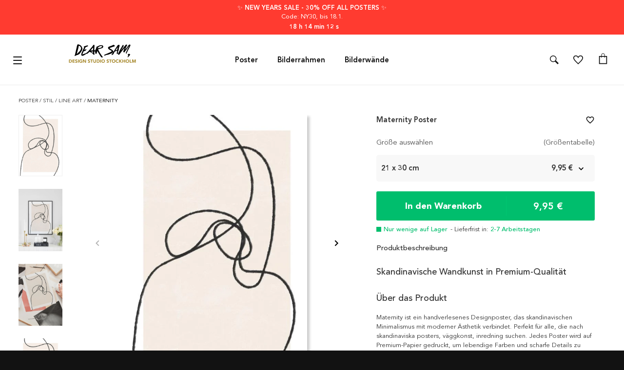

--- FILE ---
content_type: text/html
request_url: https://dearsam.de/poster/maternity
body_size: 68949
content:
<!DOCTYPE html>
<html data-vue-meta-server-rendered lang="de" data-vue-meta="%7B%22lang%22:%7B%221%22:%22de%22%7D%7D">
  <head><!-- index for default theme -->
  	<title>Kaufen Maternity Poster Online | DearSam.de</title>
		<meta data-vue-meta="1" name="viewport" content="width=device-width, initial-scale=1"><meta data-vue-meta="1" name="robots" content="index, follow"><meta data-vue-meta="1" name="theme-color" content="#121212"><meta data-vue-meta="1" name="apple-mobile-web-app-status-bar-style" content="#121212"><meta data-vue-meta="1" name="commit-revision" content="c184be3ca28558173d23c33f9ddecf0cec74b85f"><meta data-vue-meta="1" data-vmid="description" name="description" content="Kaufen Sie Maternity Poster bei Dear Sam. Einzigartige Poster online! ✔️2-6 Arbeitstagen lieferfrist ✔️Kostenloser Versand ab 39 € ✔️Hohe Qualität ✔️Widerrufsrecht 90 tage"><meta data-vue-meta="1" charset="utf-8" data-vmid="charset">
		<link data-vue-meta="1" rel="preconnect" href="https://a.storyblok.com"><link data-vue-meta="1" rel="preconnect" href="https://dearsam.com" crossorigin="anonymous"><link data-vue-meta="1" rel="preload" as="font" type="font/woff2" href="/dist/fonts/book-font.woff2" crossorigin="anonymous"><link data-vue-meta="1" rel="preload" as="font" type="font/woff2" href="/dist/fonts/roman-font.woff2" crossorigin="anonymous"><link data-vue-meta="1" rel="preload" as="font" type="font/woff2" href="/dist/fonts/medium-font.woff2" crossorigin="anonymous"><link data-vue-meta="1" rel="preload" as="font" type="font/woff2" href="/dist/fonts/heavy-font.woff2" crossorigin="anonymous"><link data-vue-meta="1" rel="preload" as="font" type="font/woff2" href="/dist/fonts/black-font.woff2" crossorigin="anonymous"><link data-vue-meta="1" rel="icon" type="image/png" href="/assets/favicon-32x32.png" sizes="32x32"><link data-vue-meta="1" rel="icon" type="image/png" href="/assets/favicon-16x16.png" sizes="16x16"><link data-vue-meta="1" rel="canonical" href="https://dearsam.de/poster/maternity"><link data-vue-meta="1" rel="alternate" hreflang="de-DE" href="https://dearsam.de/poster/maternity"><link data-vue-meta="1" rel="alternate" hreflang="it-IT" href="https://dearsam.it/poster/maternity"><link data-vue-meta="1" rel="alternate" hreflang="sv-SE" href="https://dearsam.se/posters/maternity"><link data-vue-meta="1" rel="alternate" hreflang="nl-NL" href="https://dearsam.nl/posters/maternity"><link data-vue-meta="1" rel="alternate" hreflang="fr-FR" href="https://dearsam.fr/affiches/maternity"><link data-vue-meta="1" rel="alternate" hreflang="en-US" href="https://dearsam.com/posters-prints/maternity"><link data-vue-meta="1" rel="alternate" hreflang="fi-FI" href="https://dearsam.fi/julisteet/maternity"><link data-vue-meta="1" rel="alternate" hreflang="da-DK" href="https://dearsam.dk/plakater/maternity"><link data-vue-meta="1" rel="alternate" hreflang="x-default" href="https://dearsam.eu/posters-prints/maternity"><link data-vue-meta="1" rel="alternate" hreflang="pl-PL" href="https://dearsam.pl/plakaty/maternity"><link data-vue-meta="1" rel="alternate" hreflang="de-AT" href="https://dearsam.at/poster/maternity"><link data-vue-meta="1" rel="alternate" hreflang="es-ES" href="https://dearsam.es/posters/maternity"><link data-vue-meta="1" rel="alternate" hreflang="en-IE" href="https://dearsam.ie/posters-prints/maternity"><link data-vue-meta="1" rel="alternate" hreflang="nl-BE" href="https://dearsam.be/posters/maternity"><link data-vue-meta="1" rel="preload" as="image" href="https://dearsam.com/img/600/744/resize/m/a/maternity-21x30_a8344.jpg">
		
		<link rel="preload" href="/dist/manifest.fc0667445e14562e1e7a.js" as="script"><link rel="preload" href="/dist/vendor.fc0667445e14562e1e7a.js" as="script"><link rel="preload" href="/dist/app.fc0667445e14562e1e7a.js" as="script"><link rel="preload" href="/dist/vsf-layout-default.fc0667445e14562e1e7a.js" as="script"><link rel="preload" href="/dist/vsf-header-wrapper.fc0667445e14562e1e7a.js" as="script"><link rel="preload" href="/dist/vsf-header-bars.fc0667445e14562e1e7a.js" as="script"><link rel="preload" href="/dist/vsf-main-header.fc0667445e14562e1e7a.js" as="script"><link rel="preload" href="/dist/vsf-product.fc0667445e14562e1e7a.js" as="script"><link rel="preload" href="/dist/oak.png?7832ade6241fb30b66f5d3da7096ce98" as="image"><link rel="preload" href="/dist/vsf-product-gallery-carousel.fc0667445e14562e1e7a.js" as="script"><link rel="preload" href="/dist/vsf-checkout~vsf-product~vsf-product-frame-popup.fc0667445e14562e1e7a.js" as="script"><link rel="preload" href="/dist/vsf-category~vsf-checkout~vsf-product~vsf-recently-viewed~vsf-search-panel~vsf-storyblok-home~vsf-wishlist.fc0667445e14562e1e7a.js" as="script"><link rel="preload" href="/dist/vsf-main-footer.fc0667445e14562e1e7a.js" as="script"><link rel="prefetch" href="/dist/1.fc0667445e14562e1e7a.js"><link rel="prefetch" href="/dist/74.fc0667445e14562e1e7a.js"><link rel="prefetch" href="/dist/75.fc0667445e14562e1e7a.js"><link rel="prefetch" href="/dist/76.fc0667445e14562e1e7a.js"><link rel="prefetch" href="/dist/77.fc0667445e14562e1e7a.js"><link rel="prefetch" href="/dist/78.fc0667445e14562e1e7a.js"><link rel="prefetch" href="/dist/intl-polyfill.fc0667445e14562e1e7a.js"><link rel="prefetch" href="/dist/vendors~bodybuilder.fc0667445e14562e1e7a.js"><link rel="prefetch" href="/dist/vendors~intl-polyfill.fc0667445e14562e1e7a.js"><link rel="prefetch" href="/dist/vendors~vsf-category~vsf-product~vsf-storyblok-components~vsf-storyblok-priority.fc0667445e14562e1e7a.js"><link rel="prefetch" href="/dist/vendors~vsf-graphql.fc0667445e14562e1e7a.js"><link rel="prefetch" href="/dist/vendors~vsf-main-footer.fc0667445e14562e1e7a.js"><link rel="prefetch" href="/dist/vendors~vsf-payment-klarna.fc0667445e14562e1e7a.js"><link rel="prefetch" href="/dist/vendors~vsf-product-frame-popup~vsf-product-gallery-carousel~vsf-product-premium-gallery-carousel.fc0667445e14562e1e7a.js"><link rel="prefetch" href="/dist/vendors~vsf-product.fc0667445e14562e1e7a.js"><link rel="prefetch" href="/dist/vsf-layout-default~vsf-layout-minimal.fc0667445e14562e1e7a.js"><link rel="prefetch" href="/dist/vsf-load-cart.fc0667445e14562e1e7a.js"><link rel="prefetch" href="/dist/vsf-microcart.fc0667445e14562e1e7a.js"><link rel="prefetch" href="/dist/vsf-mobile-menu.fc0667445e14562e1e7a.js"><link rel="prefetch" href="/dist/vsf-payment-klarna.fc0667445e14562e1e7a.js"><link rel="prefetch" href="/dist/vsf-product-frame-popup.fc0667445e14562e1e7a.js"><link rel="prefetch" href="/dist/vsf-product-premium-gallery-carousel.fc0667445e14562e1e7a.js"><link rel="prefetch" href="/dist/vsf-recently-viewed.fc0667445e14562e1e7a.js"><link rel="prefetch" href="/dist/vsf-search-adapter-api-search-query-searchAdapter.fc0667445e14562e1e7a.js"><link rel="prefetch" href="/dist/vsf-search-adapter-api-searchAdapter.fc0667445e14562e1e7a.js"><link rel="prefetch" href="/dist/vsf-search-adapter-graphql-searchAdapter.fc0667445e14562e1e7a.js"><link rel="prefetch" href="/dist/vsf-storyblok-components.fc0667445e14562e1e7a.js"><link rel="prefetch" href="/dist/vsf-storyblok-heroes.fc0667445e14562e1e7a.js"><link rel="prefetch" href="/dist/vsf-storyblok-home.fc0667445e14562e1e7a.js"><link rel="prefetch" href="/dist/vsf-storyblok-priority.fc0667445e14562e1e7a.js"><link rel="prefetch" href="/dist/vsf-storyblok.fc0667445e14562e1e7a.js"><link rel="prefetch" href="/dist/vsf-wishlist.fc0667445e14562e1e7a.js"><link rel="prefetch" href="/dist/wishlist.fc0667445e14562e1e7a.js">
		<style data-vue-ssr-id="68536b20:0 25f921e3:0 0694aca0:0 5ccc12bc:0 514193a8:0 28578ffa:0 47341515:0 42084a04:0 c265eac0:0 7e8eaba1:0 68818899:0 54236043:0 65935db4:0 6ed171fb:0 3d246514:0 46b2d178:0 11bda8af:0 5fc94803:0 6b1ab628:0 575472e8:0 09e440f2:0 6c7271e6:0 721789f4:0 63ac6ce8:0 30ca4732:0 e2f301fc:0 ba0cb868:0 2f118c30:0 267f2c3e:0 3da2f2bc:0 52e8bf09:0">.container{-webkit-box-sizing:border-box;box-sizing:border-box;margin-left:auto;margin-right:auto;padding-right:8px;padding-left:8px}.container-fluid{padding-right:16px;padding-left:16px}@media only screen and (min-width: 576px){.container{width:560px;max-width:100%}}@media only screen and (min-width: 768px){.container{width:752px;max-width:100%}}@media only screen and (min-width: 992px){.container{width:976px;max-width:100%}}@media only screen and (min-width: 1200px){.container{width:calc(100% - 20px);max-width:100%}}.row{-webkit-box-sizing:border-box;box-sizing:border-box;display:-ms-flexbox;display:flex;-ms-flex:0 1 auto;flex:0 1 auto;-ms-flex-direction:row;flex-direction:row;-ms-flex-wrap:wrap;flex-wrap:wrap;margin-right:-8px;margin-left:-8px}.row.reverse{-ms-flex-direction:row-reverse;flex-direction:row-reverse}.col.reverse{-ms-flex-direction:column-reverse;flex-direction:column-reverse}[class^="col-"]{-webkit-box-sizing:border-box;box-sizing:border-box;-ms-flex:0 0 auto;flex:0 0 auto;-ms-flex-preferred-size:100%;flex-basis:100%;padding-right:8px;padding-left:8px;max-width:100%}[class^="col-xs"],[class*=" col-xs"]{-webkit-box-sizing:border-box;box-sizing:border-box;-ms-flex:0 0 auto;flex:0 0 auto;padding-right:8px;padding-left:8px}.col-xs{-ms-flex-positive:1;flex-grow:1;-ms-flex-preferred-size:0;flex-basis:0;max-width:100%}.col-xs-1{-ms-flex-preferred-size:8.33333333%;flex-basis:8.33333333%;max-width:8.33333333%}.col-xs-2{-ms-flex-preferred-size:16.66666667%;flex-basis:16.66666667%;max-width:16.66666667%}.col-xs-3{-ms-flex-preferred-size:25%;flex-basis:25%;max-width:25%}.col-xs-4{-ms-flex-preferred-size:33.33333333%;flex-basis:33.33333333%;max-width:33.33333333%}.col-xs-5{-ms-flex-preferred-size:41.66666667%;flex-basis:41.66666667%;max-width:41.66666667%}.col-xs-6{-ms-flex-preferred-size:50%;flex-basis:50%;max-width:50%}.col-xs-7{-ms-flex-preferred-size:58.33333333%;flex-basis:58.33333333%;max-width:58.33333333%}.col-xs-8{-ms-flex-preferred-size:66.66666667%;flex-basis:66.66666667%;max-width:66.66666667%}.col-xs-9{-ms-flex-preferred-size:75%;flex-basis:75%;max-width:75%}.col-xs-10{-ms-flex-preferred-size:83.33333333%;flex-basis:83.33333333%;max-width:83.33333333%}.col-xs-11{-ms-flex-preferred-size:91.66666667%;flex-basis:91.66666667%;max-width:91.66666667%}.col-xs-12{-ms-flex-preferred-size:100%;flex-basis:100%;max-width:100%}.col-xs-offset-0{margin-left:0}.col-xs-offset-1{margin-left:8.33333333%}.col-xs-offset-2{margin-left:16.66666667%}.col-xs-offset-3{margin-left:25%}.col-xs-offset-4{margin-left:33.33333333%}.col-xs-offset-5{margin-left:41.66666667%}.col-xs-offset-6{margin-left:50%}.col-xs-offset-7{margin-left:58.33333333%}.col-xs-offset-8{margin-left:66.66666667%}.col-xs-offset-9{margin-left:75%}.col-xs-offset-10{margin-left:83.33333333%}.col-xs-offset-11{margin-left:91.66666667%}.start-xs{-ms-flex-pack:start;justify-content:flex-start;text-align:start}.center-xs{-ms-flex-pack:center;justify-content:center;text-align:center}.end-xs{-ms-flex-pack:end;justify-content:flex-end;text-align:end}.top-xs{-ms-flex-align:start;align-items:flex-start}.middle-xs{-ms-flex-align:center;align-items:center}.bottom-xs{-ms-flex-align:end;align-items:flex-end}.around-xs{-ms-flex-pack:distribute;justify-content:space-around}.between-xs{-ms-flex-pack:justify;justify-content:space-between}.first-xs{-ms-flex-order:-1;order:-1}.last-xs{-ms-flex-order:1;order:1}.initial-order-xs{-ms-flex-order:initial;order:initial}@media only screen and (min-width: 576px){.col-sm{-ms-flex-positive:1;flex-grow:1;-ms-flex-preferred-size:0;flex-basis:0;max-width:100%}.col-sm-1{-ms-flex-preferred-size:8.33333333%;flex-basis:8.33333333%;max-width:8.33333333%}.col-sm-2{-ms-flex-preferred-size:16.66666667%;flex-basis:16.66666667%;max-width:16.66666667%}.col-sm-3{-ms-flex-preferred-size:25%;flex-basis:25%;max-width:25%}.col-sm-4{-ms-flex-preferred-size:33.33333333%;flex-basis:33.33333333%;max-width:33.33333333%}.col-sm-5{-ms-flex-preferred-size:41.66666667%;flex-basis:41.66666667%;max-width:41.66666667%}.col-sm-6{-ms-flex-preferred-size:50%;flex-basis:50%;max-width:50%}.col-sm-7{-ms-flex-preferred-size:58.33333333%;flex-basis:58.33333333%;max-width:58.33333333%}.col-sm-8{-ms-flex-preferred-size:66.66666667%;flex-basis:66.66666667%;max-width:66.66666667%}.col-sm-9{-ms-flex-preferred-size:75%;flex-basis:75%;max-width:75%}.col-sm-10{-ms-flex-preferred-size:83.33333333%;flex-basis:83.33333333%;max-width:83.33333333%}.col-sm-11{-ms-flex-preferred-size:91.66666667%;flex-basis:91.66666667%;max-width:91.66666667%}.col-sm-12{-ms-flex-preferred-size:100%;flex-basis:100%;max-width:100%}.col-sm-offset-0{margin-left:0}.col-sm-offset-1{margin-left:8.33333333%}.col-sm-offset-2{margin-left:16.66666667%}.col-sm-offset-3{margin-left:25%}.col-sm-offset-4{margin-left:33.33333333%}.col-sm-offset-5{margin-left:41.66666667%}.col-sm-offset-6{margin-left:50%}.col-sm-offset-7{margin-left:58.33333333%}.col-sm-offset-8{margin-left:66.66666667%}.col-sm-offset-9{margin-left:75%}.col-sm-offset-10{margin-left:83.33333333%}.col-sm-offset-11{margin-left:91.66666667%}.start-sm{-ms-flex-pack:start;justify-content:flex-start;text-align:start}.center-sm{-ms-flex-pack:center;justify-content:center;text-align:center}.end-sm{-ms-flex-pack:end;justify-content:flex-end;text-align:end}.top-sm{-ms-flex-align:start;align-items:flex-start}.middle-sm{-ms-flex-align:center;align-items:center}.bottom-sm{-ms-flex-align:end;align-items:flex-end}.around-sm{-ms-flex-pack:distribute;justify-content:space-around}.between-sm{-ms-flex-pack:justify;justify-content:space-between}.first-sm{-ms-flex-order:-1;order:-1}.last-sm{-ms-flex-order:1;order:1}.initial-order-sm{-ms-flex-order:initial;order:initial}}@media only screen and (min-width: 768px){.col-md,.col-md-1,.col-md-2,.col-md-3,.col-md-4,.col-md-5,.col-md-6,.col-md-7,.col-md-8,.col-md-9,.col-md-10,.col-md-11,.col-md-12,.col-md-offset-0,.col-md-offset-1,.col-md-offset-2,.col-md-offset-3,.col-md-offset-4,.col-md-offset-5,.col-md-offset-6,.col-md-offset-7,.col-md-offset-8,.col-md-offset-9,.col-md-offset-10,.col-md-offset-11,.col-md-offset-12{-webkit-box-sizing:border-box;box-sizing:border-box;-ms-flex:0 0 auto;flex:0 0 auto;padding-right:8px;padding-left:8px}.col-md{-ms-flex-positive:1;flex-grow:1;-ms-flex-preferred-size:0;flex-basis:0;max-width:100%}.col-md-1{-ms-flex-preferred-size:8.33333333%;flex-basis:8.33333333%;max-width:8.33333333%}.col-md-2{-ms-flex-preferred-size:16.66666667%;flex-basis:16.66666667%;max-width:16.66666667%}.col-md-3{-ms-flex-preferred-size:25%;flex-basis:25%;max-width:25%}.col-md-4{-ms-flex-preferred-size:33.33333333%;flex-basis:33.33333333%;max-width:33.33333333%}.col-md-5{-ms-flex-preferred-size:41.66666667%;flex-basis:41.66666667%;max-width:41.66666667%}.col-md-6{-ms-flex-preferred-size:50%;flex-basis:50%;max-width:50%}.col-md-7{-ms-flex-preferred-size:58.33333333%;flex-basis:58.33333333%;max-width:58.33333333%}.col-md-8{-ms-flex-preferred-size:66.66666667%;flex-basis:66.66666667%;max-width:66.66666667%}.col-md-9{-ms-flex-preferred-size:75%;flex-basis:75%;max-width:75%}.col-md-10{-ms-flex-preferred-size:83.33333333%;flex-basis:83.33333333%;max-width:83.33333333%}.col-md-11{-ms-flex-preferred-size:91.66666667%;flex-basis:91.66666667%;max-width:91.66666667%}.col-md-12{-ms-flex-preferred-size:100%;flex-basis:100%;max-width:100%}.col-md-offset-0{margin-left:0}.col-md-offset-1{margin-left:8.33333333%}.col-md-offset-2{margin-left:16.66666667%}.col-md-offset-3{margin-left:25%}.col-md-offset-4{margin-left:33.33333333%}.col-md-offset-5{margin-left:41.66666667%}.col-md-offset-6{margin-left:50%}.col-md-offset-7{margin-left:58.33333333%}.col-md-offset-8{margin-left:66.66666667%}.col-md-offset-9{margin-left:75%}.col-md-offset-10{margin-left:83.33333333%}.col-md-offset-11{margin-left:91.66666667%}.start-md{-ms-flex-pack:start;justify-content:flex-start;text-align:start}.center-md{-ms-flex-pack:center;justify-content:center;text-align:center}.end-md{-ms-flex-pack:end;justify-content:flex-end;text-align:end}.top-md{-ms-flex-align:start;align-items:flex-start}.middle-md{-ms-flex-align:center;align-items:center}.bottom-md{-ms-flex-align:end;align-items:flex-end}.around-md{-ms-flex-pack:distribute;justify-content:space-around}.between-md{-ms-flex-pack:justify;justify-content:space-between}.first-md{-ms-flex-order:-1;order:-1}.last-md{-ms-flex-order:1;order:1}.initial-order-md{-ms-flex-order:initial;order:initial}}@media only screen and (min-width: 992px){.col-lg,.col-lg-1,.col-lg-2,.col-lg-3,.col-lg-4,.col-lg-5,.col-lg-6,.col-lg-7,.col-lg-8,.col-lg-9,.col-lg-10,.col-lg-11,.col-lg-12,.col-lg-offset-0,.col-lg-offset-1,.col-lg-offset-2,.col-lg-offset-3,.col-lg-offset-4,.col-lg-offset-5,.col-lg-offset-6,.col-lg-offset-7,.col-lg-offset-8,.col-lg-offset-9,.col-lg-offset-10,.col-lg-offset-11,.col-lg-offset-12{-webkit-box-sizing:border-box;box-sizing:border-box;-ms-flex:0 0 auto;flex:0 0 auto;padding-right:8px;padding-left:8px}.col-lg{-ms-flex-positive:1;flex-grow:1;-ms-flex-preferred-size:0;flex-basis:0;max-width:100%}.col-lg-1{-ms-flex-preferred-size:8.33333333%;flex-basis:8.33333333%;max-width:8.33333333%}.col-lg-2{-ms-flex-preferred-size:16.66666667%;flex-basis:16.66666667%;max-width:16.66666667%}.col-lg-3{-ms-flex-preferred-size:25%;flex-basis:25%;max-width:25%}.col-lg-4{-ms-flex-preferred-size:33.33333333%;flex-basis:33.33333333%;max-width:33.33333333%}.col-lg-5{-ms-flex-preferred-size:41.66666667%;flex-basis:41.66666667%;max-width:41.66666667%}.col-lg-6{-ms-flex-preferred-size:50%;flex-basis:50%;max-width:50%}.col-lg-7{-ms-flex-preferred-size:58.33333333%;flex-basis:58.33333333%;max-width:58.33333333%}.col-lg-8{-ms-flex-preferred-size:66.66666667%;flex-basis:66.66666667%;max-width:66.66666667%}.col-lg-9{-ms-flex-preferred-size:75%;flex-basis:75%;max-width:75%}.col-lg-10{-ms-flex-preferred-size:83.33333333%;flex-basis:83.33333333%;max-width:83.33333333%}.col-lg-11{-ms-flex-preferred-size:91.66666667%;flex-basis:91.66666667%;max-width:91.66666667%}.col-lg-12{-ms-flex-preferred-size:100%;flex-basis:100%;max-width:100%}.col-lg-offset-0{margin-left:0}.col-lg-offset-1{margin-left:8.33333333%}.col-lg-offset-2{margin-left:16.66666667%}.col-lg-offset-3{margin-left:25%}.col-lg-offset-4{margin-left:33.33333333%}.col-lg-offset-5{margin-left:41.66666667%}.col-lg-offset-6{margin-left:50%}.col-lg-offset-7{margin-left:58.33333333%}.col-lg-offset-8{margin-left:66.66666667%}.col-lg-offset-9{margin-left:75%}.col-lg-offset-10{margin-left:83.33333333%}.col-lg-offset-11{margin-left:91.66666667%}.start-lg{-ms-flex-pack:start;justify-content:flex-start;text-align:start}.center-lg{-ms-flex-pack:center;justify-content:center;text-align:center}.end-lg{-ms-flex-pack:end;justify-content:flex-end;text-align:end}.top-lg{-ms-flex-align:start;align-items:flex-start}.middle-lg{-ms-flex-align:center;align-items:center}.bottom-lg{-ms-flex-align:end;align-items:flex-end}.around-lg{-ms-flex-pack:distribute;justify-content:space-around}.between-lg{-ms-flex-pack:justify;justify-content:space-between}.first-lg{-ms-flex-order:-1;order:-1}.last-lg{-ms-flex-order:1;order:1}.initial-order-lg{-ms-flex-order:initial;order:initial}}@media only screen and (min-width: 1200px){.col-xl,.col-xl-1,.col-xl-2,.col-xl-3,.col-xl-4,.col-xl-5,.col-xl-6,.col-xl-7,.col-xl-8,.col-xl-9,.col-xl-10,.col-xl-11,.col-xl-12,.col-xl-offset-0,.col-xl-offset-1,.col-xl-offset-2,.col-xl-offset-3,.col-xl-offset-4,.col-xl-offset-5,.col-xl-offset-6,.col-xl-offset-7,.col-xl-offset-8,.col-xl-offset-9,.col-xl-offset-10,.col-xl-offset-11,.col-xl-offset-12{-webkit-box-sizing:border-box;box-sizing:border-box;-ms-flex:0 0 auto;flex:0 0 auto;padding-right:8px;padding-left:8px}.col-xl{-ms-flex-positive:1;flex-grow:1;-ms-flex-preferred-size:0;flex-basis:0;max-width:100%}.col-xl-1{-ms-flex-preferred-size:8.33333333%;flex-basis:8.33333333%;max-width:8.33333333%}.col-xl-2{-ms-flex-preferred-size:16.66666667%;flex-basis:16.66666667%;max-width:16.66666667%}.col-xl-3{-ms-flex-preferred-size:25%;flex-basis:25%;max-width:25%}.col-xl-4{-ms-flex-preferred-size:33.33333333%;flex-basis:33.33333333%;max-width:33.33333333%}.col-xl-5{-ms-flex-preferred-size:41.66666667%;flex-basis:41.66666667%;max-width:41.66666667%}.col-xl-6{-ms-flex-preferred-size:50%;flex-basis:50%;max-width:50%}.col-xl-7{-ms-flex-preferred-size:58.33333333%;flex-basis:58.33333333%;max-width:58.33333333%}.col-xl-8{-ms-flex-preferred-size:66.66666667%;flex-basis:66.66666667%;max-width:66.66666667%}.col-xl-9{-ms-flex-preferred-size:75%;flex-basis:75%;max-width:75%}.col-xl-10{-ms-flex-preferred-size:83.33333333%;flex-basis:83.33333333%;max-width:83.33333333%}.col-xl-11{-ms-flex-preferred-size:91.66666667%;flex-basis:91.66666667%;max-width:91.66666667%}.col-xl-12{-ms-flex-preferred-size:100%;flex-basis:100%;max-width:100%}.col-xl-offset-0{margin-left:0}.col-xl-offset-1{margin-left:8.33333333%}.col-xl-offset-2{margin-left:16.66666667%}.col-xl-offset-3{margin-left:25%}.col-xl-offset-4{margin-left:33.33333333%}.col-xl-offset-5{margin-left:41.66666667%}.col-xl-offset-6{margin-left:50%}.col-xl-offset-7{margin-left:58.33333333%}.col-xl-offset-8{margin-left:66.66666667%}.col-xl-offset-9{margin-left:75%}.col-xl-offset-10{margin-left:83.33333333%}.col-xl-offset-11{margin-left:91.66666667%}.start-xl{-ms-flex-pack:start;justify-content:flex-start;text-align:start}.center-xl{-ms-flex-pack:center;justify-content:center;text-align:center}.end-xl{-ms-flex-pack:end;justify-content:flex-end;text-align:end}.top-xl{-ms-flex-align:start;align-items:flex-start}.middle-xl{-ms-flex-align:center;align-items:center}.bottom-xl{-ms-flex-align:end;align-items:flex-end}.around-xl{-ms-flex-pack:distribute;justify-content:space-around}.between-xl{-ms-flex-pack:justify;justify-content:space-between}.first-xl{-ms-flex-order:-1;order:-1}.last-xl{-ms-flex-order:1;order:1}.initial-order-xl{-ms-flex-order:initial;order:initial}}@media only screen and (max-width: 575px){.hidden-xs{display:none}}@media only screen and (min-width: 576px) and (max-width: 767px){.hidden-sm{display:none}}@media only screen and (min-width: 768px) and (max-width: 991px){.hidden-md{display:none}}@media only screen and (min-width: 992px) and (max-width: 1199px){.hidden-lg{display:none}}@media only screen and (min-width: 1200px){.hidden-xl{display:none}}html,body{margin:0;padding:0;background-color:#121212;-webkit-text-size-adjust:100%}a{color:inherit;position:relative;text-decoration:none;-webkit-tap-highlight-color:rgba(0,0,0,0);-webkit-tap-highlight-color:transparent}#app{background-color:#ffffff}#mainContent{overflow-x:hidden}.none{display:none}.no-scroll{overflow:hidden}.avenir-book{font-family:'Avenir-Book', sans-serif}.avenir-roman{font-family:'Avenir-Roman', sans-serif}.avenir-medium{font-family:'Avenir-Medium', sans-serif}.avenir-heavy{font-family:'Avenir-Heavy', sans-serif}.avenir-black{font-family:'Avenir-Black', sans-serif}@media (min-width: 768px){.order-md-first{-ms-flex-order:1;order:1}.order-md-second{-ms-flex-order:2;order:2}}@media (max-width: 768px){.check-icon:first-child{display:block}.header .menu-row{height:54px !important}}@media (max-width: 768px){.check-icon{display:none}}@media (max-width: 767px){.advantages{padding:7.5px 0px !important}}.cms-block p{line-height:23px;padding:5px 0px}.cms-block h1,h2{padding:10px 0px}#category header br{display:inline;content:' ';clear:none}.modal img{max-width:100%}.rich-text p{margin:0}.rich-text img{max-width:100%}.nowrap{white-space:nowrap}.overflow-ellipsis{overflow:hidden;white-space:nowrap;-o-text-overflow:ellipsis;text-overflow:ellipsis}.specialPrice{color:red}.strikePrice{color:#666;text-decoration:line-through}.icon .icon-counter{font-size:11px;top:7px;left:60%;min-width:16px;min-height:16px;border-radius:10px;padding-top:2px;height:14px}@media (max-width: 767px){.icon .icon-counter{top:0px}}.no-ssr-placeholder{display:none}.home_decor-product .button-full .price{display:none !important}.cms-container{width:976px;max-width:100%;margin:0 auto}body{font-size:13px;font-family:'Avenir-Book', sans-serif;-webkit-font-smoothing:antialiased;-moz-osx-font-smoothing:grayscale;color:#333}h1,h2,h3,h4,h5{font-family:'Avenir-Medium', sans-serif;font-weight:normal}h1,.h1{font-size:18px}h3,.h3,h2,.h2{font-size:18px}@media (max-width: 767px){h3,.h3,h2,.h2{font-size:18px}}h4,.h4{font-size:18px}h5,.h5{font-size:15px}h6,.h6{font-size:15px}.serif{font-family:'Avenir-Roman', sans-serif}.sans-serif{font-family:'Avenir-Book', sans-serif}.uppercase{text-transform:uppercase}.lowercase{text-transform:lowercase}.align-center{text-align:center}.align-right{text-align:right}.align-left{text-align:left}.align-justify{text-align:justify}.weight-400{font-weight:400}.weight-700{font-weight:700}.lh16{line-height:16px}.lh20{line-height:20px}.lh25{line-height:25px}.lh30{line-height:30px}.fs-medium-small{font-size:14px}.fs-medium{font-size:18px}.fs13{font-size:13px}.fs15{font-size:15px}.content-text a,.cms-block a{text-decoration:underline}.underline{text-decoration:underline}.cl-transparent{color:rgba(0,0,0,0)}.cl-black{color:#000}.cl-white{color:#fff}.cl-white-smoke{color:#f2f2f2}.cl-gainsboro{color:#e0e0e0}.cl-silver{color:#bdbdbd}.cl-gray{color:#585858}.cl-suva-gray{color:#8e8e8e}.cl-matterhorn{color:#4f4f4f}.cl-burnt-sienna{color:#eb5757}.cl-buccaneer{color:#755}.cl-puerto-rico{color:#4dba87}.cl-mine-shaft{color:#333}.cl-black-general{color:#121212}.cl-gray-light{color:#555}.cl-gray-light2{color:#f6f6f6}.cl-gray-light3{color:#f8f8f8}.cl-gray-light4{color:#efefef}.cl-gold{color:#a69277}.cl-yellow{color:#fdd700}.cl-menu-bg{color:rgba(18,18,18,0.99)}.cl-border-menu{color:#555}.cl-main-green{color:#00be6d}.cl-main-blue{color:#5000fb}.cl-secondary-green{color:#b6dede}.cl-primary{color:#4f4f4f}.\:cl-primary:hover{color:#4f4f4f}.cl-secondary{color:#585858}.\:cl-secondary:hover{color:#4f4f4f}.cl-accent{color:#4f4f4f}.\:cl-accent:hover{color:#000}.cl-tertiary{color:#bdbdbd}.cl-success{color:#4dba87}.cl-warning{color:#755}.cl-error{color:#eb5757}.cl-bg-primary{color:#fff}.\:cl-bg-primary:hover{color:#bdbdbd}.cl-bg-secondary{color:#f2f2f2}.\:cl-bg-secondary:hover{color:#e0e0e0}.cl-bg-tertiary{color:#8e8e8e}.cl-brdr-primary{color:#bdbdbd}.cl-brdr-secondary{color:#e0e0e0}.bg-cl-transparent{background-color:rgba(0,0,0,0)}.bg-cl-black{background-color:#000}.bg-cl-white{background-color:#fff}.bg-cl-white-smoke{background-color:#f2f2f2}.bg-cl-gainsboro{background-color:#e0e0e0}.bg-cl-silver{background-color:#bdbdbd}.bg-cl-gray{background-color:#585858}.bg-cl-suva-gray{background-color:#8e8e8e}.bg-cl-matterhorn{background-color:#4f4f4f}.bg-cl-burnt-sienna{background-color:#eb5757}.bg-cl-buccaneer{background-color:#755}.bg-cl-puerto-rico{background-color:#4dba87}.bg-cl-mine-shaft{background-color:#333}.bg-cl-black-general{background-color:#121212}.bg-cl-gray-light{background-color:#555}.bg-cl-gray-light2{background-color:#f6f6f6}.bg-cl-gray-light3{background-color:#f8f8f8}.bg-cl-gray-light4{background-color:#efefef}.bg-cl-gold{background-color:#a69277}.bg-cl-yellow{background-color:#fdd700}.bg-cl-menu-bg{background-color:rgba(18,18,18,0.99)}.bg-cl-border-menu{background-color:#555}.bg-cl-main-green{background-color:#00be6d}.bg-cl-main-blue{background-color:#5000fb}.bg-cl-secondary-green{background-color:#b6dede}.bg-cl-primary{background-color:#fff}.\:bg-cl-primary:hover{background-color:#bdbdbd}.bg-cl-secondary{background-color:#f2f2f2}.\:bg-cl-secondary:hover{background-color:#e0e0e0}.bg-cl-tertiary{background-color:#8e8e8e}.bg-cl-th-primary{background-color:#4f4f4f}.\:bg-cl-th-primary:hover{background-color:#4f4f4f}.bg-cl-th-secondary{background-color:#585858}.\:bg-cl-th-secondary:hover{background-color:#4f4f4f}.bg-cl-th-accent{background-color:#4f4f4f}.\:bg-cl-th-accent:hover{background-color:#000}.bg-cl-th-tertiary{background-color:#bdbdbd}.bg-cl-th-success{background-color:#4dba87}.bg-cl-th-warning{background-color:#755}.bg-cl-th-error{background-color:#eb5757}@font-face{font-family:'Material Icons';font-style:normal;font-weight:400;font-display:swap;src:local("Material Icons"),local("MaterialIcons-Regular"),url(/dist/fonts/MaterialIcons-Regular.woff2) format("woff2"),url(/dist/fonts/MaterialIcons-Regular.woff) format("woff")}.material-icons{font-family:'Material Icons';font-weight:normal;font-style:normal;font-size:24px;line-height:1;letter-spacing:normal;text-transform:none;display:inline-block;white-space:nowrap;word-wrap:normal;direction:ltr;-webkit-font-feature-settings:'liga';-webkit-font-smoothing:antialiased}@font-face{font-family:"Avenir-Roman";font-style:normal;font-display:swap;src:url(/dist/fonts/roman-font.woff2) format("woff2"),url(/dist/fonts/roman-font.woff) format("woff")}@font-face{font-family:"Avenir-Book";font-style:normal;font-display:swap;src:url(/dist/fonts/book-font.woff2) format("woff2"),url(/dist/fonts/book-font.woff) format("woff")}@font-face{font-family:"Avenir-Medium";font-style:normal;font-display:swap;src:url(/dist/fonts/medium-font.woff2) format("woff2"),url(/dist/fonts/medium-font.woff) format("woff")}@font-face{font-family:"Avenir-Heavy";font-style:normal;font-display:swap;src:url(/dist/fonts/heavy-font.woff2) format("woff2"),url(/dist/fonts/heavy-font.woff) format("woff")}@font-face{font-family:"Avenir-Black";font-style:normal;font-display:swap;src:url(/dist/fonts/black-font.woff2) format("woff2"),url(/dist/fonts/black-font.woff) format("woff")}.inline-flex{display:-ms-inline-flexbox;display:inline-flex}.flex{display:-ms-flexbox;display:flex}.flex.col{-ms-flex-direction:column;flex-direction:column}.flex-center{display:-ms-flexbox;display:flex;-ms-flex-pack:center;justify-content:center;-ms-flex-align:center;align-items:center}.block{display:block}.inline-block{display:inline-block}.center-self{-ms-flex-item-align:center;align-self:center}.relative{position:relative}.absolute{position:absolute}.fixed{position:fixed}.border-box{-webkit-box-sizing:border-box;box-sizing:border-box}.w-100{width:100%}.w-auto{width:auto}.h-100{height:100%}.w-50{width:50%}.mw-100{max-width:100%}.bg-white{background-color:white}.brdr-none{border:none}.brdr-1{border:1px solid}.brdr-top-1{border-top-width:1px;border-top-style:solid}.brdr-bottom-1{border-bottom-width:1px;border-bottom-style:solid}.brdr-left-1{border-left-width:1px;border-left-style:solid}.brdr-right-1{border-right-width:1px;border-right-style:solid}.brdr-square{border-radius:0}.brdr-circle{border-radius:50%}.brdr-cl-transparent{border-color:rgba(0,0,0,0)}.brdr-cl-black{border-color:#000}.brdr-cl-white{border-color:#fff}.brdr-cl-white-smoke{border-color:#f2f2f2}.brdr-cl-gainsboro{border-color:#e0e0e0}.brdr-cl-silver{border-color:#bdbdbd}.brdr-cl-gray{border-color:#585858}.brdr-cl-suva-gray{border-color:#8e8e8e}.brdr-cl-matterhorn{border-color:#4f4f4f}.brdr-cl-burnt-sienna{border-color:#eb5757}.brdr-cl-buccaneer{border-color:#755}.brdr-cl-puerto-rico{border-color:#4dba87}.brdr-cl-mine-shaft{border-color:#333}.brdr-cl-black-general{border-color:#121212}.brdr-cl-gray-light{border-color:#555}.brdr-cl-gray-light2{border-color:#f6f6f6}.brdr-cl-gray-light3{border-color:#f8f8f8}.brdr-cl-gray-light4{border-color:#efefef}.brdr-cl-gold{border-color:#a69277}.brdr-cl-yellow{border-color:#fdd700}.brdr-cl-menu-bg{border-color:rgba(18,18,18,0.99)}.brdr-cl-border-menu{border-color:#555}.brdr-cl-main-green{border-color:#00be6d}.brdr-cl-main-blue{border-color:#5000fb}.brdr-cl-secondary-green{border-color:#b6dede}.brdr-cl-primary{border-color:#bdbdbd}.brdr-cl-secondary{border-color:#e0e0e0}.brdr-cl-th-primary{border-color:#4f4f4f}.\:brdr-cl-th-primary:hover{border-color:#4f4f4f}.brdr-cl-th-secondary{border-color:#585858}.\:brdr-cl-th-secondary:hover{border-color:#4f4f4f}.brdr-cl-th-accent{border-color:#4f4f4f}.\:brdr-cl-th-accent:hover{border-color:#000}.brdr-cl-th-tertiary{border-color:#bdbdbd}.brdr-cl-th-success{border-color:#4dba87}.brdr-cl-th-warning{border-color:#755}.brdr-cl-th-error{border-color:#eb5757}.brdr-cl-bg-primary{border-color:#fff}.\:brdr-cl-bg-primary:hover{border-color:#bdbdbd}.brdr-cl-bg-secondary{border-color:#f2f2f2}.\:brdr-cl-bg-secondary:hover{border-color:#e0e0e0}.brdr-cl-bg-tertiary{border-color:#8e8e8e}.m0{margin:0px}.m5p{margin:5%}.mx10{margin-left:10px;margin-right:10px}.mx5p{margin-left:5%;margin-right:5%}.my20{margin-top:20px;margin-bottom:20px}.my30{margin-top:30px;margin-bottom:30px}.my5p{margin-top:5%;margin-bottom:5%}.mt0{margin-top:0px}.mt5{margin-top:5px}.mt8{margin-top:8px}.mt10{margin-top:10px}.mt15{margin-top:15px}.mt20{margin-top:20px}.mt25{margin-top:25px}.mt30{margin-top:30px}.mt35{margin-top:35px}.mt5p{margin-top:5%}.mb0{margin-bottom:0px}.mb5{margin-bottom:5px}.mb10{margin-bottom:10px}.mb15{margin-bottom:15px}.mb20{margin-bottom:20px}.mb25{margin-bottom:25px}.mb30{margin-bottom:30px}.mb35{margin-bottom:35px}.mb40{margin-bottom:40px}.mb5p{margin-bottom:5%}.ml10{margin-left:10px}.ml30{margin-left:30px}.ml40{margin-left:40px}.ml5p{margin-left:5%}.mr5{margin-right:5px}.mr10{margin-right:10px}.mr5p{margin-right:5%}.p0{padding:0px}.p5{padding:5px}.p10{padding:10px}.p15{padding:15px}.p20{padding:20px}.p25{padding:25px}.px0{padding-left:0px;padding-right:0px}.px2{padding-left:2px;padding-right:2px}.px10{padding-left:10px;padding-right:10px}.px15{padding-left:15px;padding-right:15px}.px20{padding-left:20px;padding-right:20px}.px25{padding-left:25px;padding-right:25px}.px30{padding-left:30px;padding-right:30px}.px40{padding-left:40px;padding-right:40px}.px65{padding-left:65px;padding-right:65px}.py0{padding-top:0px;padding-bottom:0px}.py5{padding-top:5px;padding-bottom:5px}.py10{padding-top:10px;padding-bottom:10px}.py15{padding-top:15px;padding-bottom:15px}.py20{padding-top:20px;padding-bottom:20px}.py25{padding-top:25px;padding-bottom:25px}.py30{padding-top:30px;padding-bottom:30px}.py35{padding-top:35px;padding-bottom:35px}.py40{padding-top:40px;padding-bottom:40px}.pt0{padding-top:0px}.pt5{padding-top:5px}.pt10{padding-top:10px}.pt15{padding-top:15px}.pt20{padding-top:20px}.pt30{padding-top:30px}.pt45{padding-top:45px}.pt50{padding-top:50px}.pb10{padding-bottom:10px}.pb15{padding-bottom:15px}.pb20{padding-bottom:20px}.pb30{padding-bottom:30px}.pb40{padding-bottom:40px}.pb45{padding-bottom:45px}.pb50{padding-bottom:50px}.pb60{padding-bottom:60px}.pb70{padding-bottom:70px}.pr0{padding-right:0px}.pr5{padding-right:5px}.pr10{padding-right:10px}.pr15{padding-right:15px}.pr20{padding-right:20px}.pr30{padding-right:30px}.pl0{padding-left:0px}.pl10{padding-left:10px}.pl15{padding-left:15px}.pl20{padding-left:20px}.pl35{padding-left:35px}.button-disabled{opacity:0.3;pointer-events:none}button,.button{outline:none;cursor:pointer;margin:0;-webkit-tap-highlight-color:rgba(0,0,0,0);-webkit-tap-highlight-color:transparent}button:disabled,button[disabled],button.disabled,.button:disabled,.button[disabled],.button.disabled{cursor:default;pointer-events:none}input,select{height:44px;line-height:44px}.no-outline{outline:0}.pointer{cursor:pointer}a.underline:after,a:not(.no-underline):hover:after{content:"";position:absolute;bottom:0;left:0;width:100%;height:1px;background-color:#bdbdbd}.no-underline:hover:after{height:0}@media (hover: none){a:not(.no-underline):after{display:none}}[v-cloak],.hidden{display:none}.hidden-xs{display:none}@media only screen and (min-width: 48em){.hidden-xs{display:inherit}}@media only screen and (min-width: 48em){.hidden-md{display:none}}@media only screen and (min-width: 768px){.visible-xs{display:none}}.visually-hidden{position:absolute;overflow:hidden;clip:rect(0 0 0 0);width:1px;height:1px;margin:-1px;padding:0;border:0}.fade-enter-active{-webkit-transition:opacity .25s;-o-transition:opacity .25s;transition:opacity .25s}.fade-leave-active{-webkit-transition:opacity .2s;-o-transition:opacity .2s;transition:opacity .2s}.fade-enter,.fade-leave-to{opacity:0}.fade-slow-enter-active{-webkit-transition:opacity 2s;-o-transition:opacity 2s;transition:opacity 2s}.fade-slow-leave-active{-webkit-transition:opacity 2s;-o-transition:opacity 2s;transition:opacity 2s}.fade-slow-enter,.fade-slow-leave-to{opacity:0}.fade-in-down-enter-active,.fade-in-up-enter-active{-webkit-transition:all .25s cubic-bezier(0.4, 0, 0.2, 1);-o-transition:all .25s cubic-bezier(0.4, 0, 0.2, 1);transition:all .25s cubic-bezier(0.4, 0, 0.2, 1)}.fade-in-down-leave-active,.fade-in-up-leave-active{-webkit-transition:all .2s cubic-bezier(0.4, 0, 1, 1);-o-transition:all .2s cubic-bezier(0.4, 0, 1, 1);transition:all .2s cubic-bezier(0.4, 0, 1, 1)}.fade-in-down-enter,.fade-in-down-leave-to,.fade-in-up-enter,.fade-in-up-leave-to{opacity:0}.fade-in-down-enter,.fade-in-down-leave-to{-webkit-transform:translate3d(0, -100%, 0);transform:translate3d(0, -100%, 0)}.fade-in-up-enter,.fade-in-up-leave-to{-webkit-transform:translate3d(0, 100%, 0);transform:translate3d(0, 100%, 0)}.slide-enter-active{-webkit-transition-duration:.25s;-o-transition-duration:.25s;transition-duration:.25s;-webkit-transition-timing-function:ease-in;-o-transition-timing-function:ease-in;transition-timing-function:ease-in}.slide-leave-active{-webkit-transition-duration:.25s;-o-transition-duration:.25s;transition-duration:.25s;-webkit-transition-timing-function:ease-in-out;-o-transition-timing-function:ease-in-out;transition-timing-function:ease-in-out}.slide-enter-to,.slide .slide-leave{max-height:100px;overflow:hidden}.slide-enter,.slide .slide-leave-to{overflow:hidden;max-height:0}

.fade-enter-active[data-v-51174452]{-webkit-transition:opacity .25s;-o-transition:opacity .25s;transition:opacity .25s}.fade-leave-active[data-v-51174452]{-webkit-transition:opacity .2s;-o-transition:opacity .2s;transition:opacity .2s}.fade-enter[data-v-51174452],.fade-leave-to[data-v-51174452]{opacity:0}.fade-slow-enter-active[data-v-51174452]{-webkit-transition:opacity 2s;-o-transition:opacity 2s;transition:opacity 2s}.fade-slow-leave-active[data-v-51174452]{-webkit-transition:opacity 2s;-o-transition:opacity 2s;transition:opacity 2s}.fade-slow-enter[data-v-51174452],.fade-slow-leave-to[data-v-51174452]{opacity:0}.fade-in-down-enter-active[data-v-51174452],.fade-in-up-enter-active[data-v-51174452]{-webkit-transition:all .25s cubic-bezier(0.4, 0, 0.2, 1);-o-transition:all .25s cubic-bezier(0.4, 0, 0.2, 1);transition:all .25s cubic-bezier(0.4, 0, 0.2, 1)}.fade-in-down-leave-active[data-v-51174452],.fade-in-up-leave-active[data-v-51174452]{-webkit-transition:all .2s cubic-bezier(0.4, 0, 1, 1);-o-transition:all .2s cubic-bezier(0.4, 0, 1, 1);transition:all .2s cubic-bezier(0.4, 0, 1, 1)}.fade-in-down-enter[data-v-51174452],.fade-in-down-leave-to[data-v-51174452],.fade-in-up-enter[data-v-51174452],.fade-in-up-leave-to[data-v-51174452]{opacity:0}.fade-in-down-enter[data-v-51174452],.fade-in-down-leave-to[data-v-51174452]{-webkit-transform:translate3d(0, -100%, 0);transform:translate3d(0, -100%, 0)}.fade-in-up-enter[data-v-51174452],.fade-in-up-leave-to[data-v-51174452]{-webkit-transform:translate3d(0, 100%, 0);transform:translate3d(0, 100%, 0)}.slide-enter-active[data-v-51174452]{-webkit-transition-duration:.25s;-o-transition-duration:.25s;transition-duration:.25s;-webkit-transition-timing-function:ease-in;-o-transition-timing-function:ease-in;transition-timing-function:ease-in}.slide-leave-active[data-v-51174452]{-webkit-transition-duration:.25s;-o-transition-duration:.25s;transition-duration:.25s;-webkit-transition-timing-function:ease-in-out;-o-transition-timing-function:ease-in-out;transition-timing-function:ease-in-out}.slide-enter-to[data-v-51174452],.slide .slide-leave[data-v-51174452]{max-height:100px;overflow:hidden}.slide-enter[data-v-51174452],.slide .slide-leave-to[data-v-51174452]{overflow:hidden;max-height:0}.overlay[data-v-51174452]{height:100vh;top:0;left:0;background-color:rgba(0,0,0,0.4);z-index:5}

.loader-container[data-v-39677ca2]{z-index:1001;top:0;left:0;bottom:0;right:0;background-color:rgba(0,0,0,0.65)}.loader-inner-container[data-v-39677ca2]{left:50%;top:50%;-webkit-transform:translateY(-50%) translateX(-50%);-ms-transform:translateY(-50%) translateX(-50%);transform:translateY(-50%) translateX(-50%)}.loader-message-container[data-v-39677ca2]{background-color:rgba(77,186,135,0.75);border-radius:50px;letter-spacing:0.5px}.spinner[data-v-39677ca2]{width:40px;height:40px;margin:0 auto}.double-bounce1[data-v-39677ca2],.double-bounce2[data-v-39677ca2]{height:100%;opacity:0.6;top:0;left:0;-webkit-animation:sk-bounce-data-v-39677ca2 2s infinite ease-in-out;animation:sk-bounce-data-v-39677ca2 2s infinite ease-in-out}.double-bounce2[data-v-39677ca2]{-webkit-animation-delay:-1s;animation-delay:-1s}@-webkit-keyframes sk-bounce-data-v-39677ca2{0%,100%{-webkit-transform:scale(0)}50%{-webkit-transform:scale(1)}}@keyframes sk-bounce-data-v-39677ca2{0%,100%{transform:scale(0);-webkit-transform:scale(0)}50%{transform:scale(1);-webkit-transform:scale(1)}}

.sales[data-v-87463f74]{background-color:#a69277;color:#fff;padding:7px 0px;-ms-flex-direction:column;flex-direction:column;font-size:11px;text-align:center}@media (min-width: 769px){.sales[data-v-87463f74]{font-size:13px;line-height:18px}}.sales .sale-bg[data-v-87463f74]{margin:0;text-transform:uppercase}@media (min-width: 769px){.sales .sale-bg[data-v-87463f74]{font-size:13px}}@media (min-width: 769px){.sales .countdown-timer[data-v-87463f74]{padding-top:3px}}

.menu-row .logo-wrapp[data-v-1efc0217]{-ms-flex:1 1;flex:1 1;padding:20px 0px}@media (max-width: 767px){.menu-row .logo-wrapp[data-v-1efc0217]{padding:10px 0px}}.menu-row .desktop-menu-wrapp[data-v-1efc0217]{-ms-flex:0 1;flex:0 1;-ms-flex-item-align:stretch;align-self:stretch}.menu-row .right-icons[data-v-1efc0217]{-ms-flex:1 1;flex:1 1}@media (max-width: 767px){.menu-row .logo-wrapp[data-v-1efc0217] .logo-wrapper{margin:auto}.menu-row .desktop-menu-wrapp[data-v-1efc0217]{display:none}.menu-row .right-icons[data-v-1efc0217]{-ms-flex:0 1;flex:0 1}}.bg-header[data-v-1efc0217]{background-color:white}p.check-icon[data-v-1efc0217]:nth-child(3){display:none}.mobile-search[data-v-1efc0217]{display:none}@media (max-width: 768px){.mobile-search[data-v-1efc0217]{display:block;padding:4px 0px 0px 0px}}@media (max-width: 768px){.desktop-search[data-v-1efc0217]{display:none}}header[data-v-1efc0217]{position:-webkit-sticky;position:sticky;top:0;z-index:2;-webkit-transition:z-index 0.5s step-end;-o-transition:z-index 0.5s step-end;transition:z-index 0.5s step-end;border-bottom:1px solid #eaeaea}header.elevate[data-v-1efc0217]{z-index:6;-webkit-transition:z-index 0.5s step-start;-o-transition:z-index 0.5s step-start;transition:z-index 0.5s step-start}header ul[data-v-1efc0217]{padding:0;margin:0}header li[data-v-1efc0217]{list-style:none;color:#121212}header .mobileMenu[data-v-1efc0217]{background-color:white;position:absolute;top:100%;height:calc(100vh - 100%);border-top:1px solid #efefef}@media (min-width: 768px){header .mobileMenu[data-v-1efc0217]{width:30%}}.icon[data-v-1efc0217]{fill:#121212}.icon[data-v-1efc0217]:hover,.icon[data-v-1efc0217]:focus{fill:#ccc}.right-icons[data-v-1efc0217]{-ms-flex-pack:end;justify-content:flex-end;float:right}@media (max-width: 768px){.right-icons .icon[data-v-1efc0217]{padding:0 7px}}.checkout-header[data-v-1efc0217]{padding:15px 0px}@media (max-width: 767px){.checkout-header[data-v-1efc0217]{padding:0px 0px 15px 0px}.checkout-header .logo-wrapp[data-v-1efc0217]{-ms-flex-order:2;order:2}.checkout-header .return-button[data-v-1efc0217]{-ms-flex-order:3;order:3}}.checkout-advantages[data-v-1efc0217]{display:-ms-flexbox;display:flex;-ms-flex-align:center;align-items:center;-ms-flex-pack:end;justify-content:flex-end;height:38px;position:relative}@media (max-width: 767px){.checkout-advantages[data-v-1efc0217]{border-bottom:1px solid #efefef;margin-bottom:10px;-ms-flex-order:1;order:1;height:30px;-ms-flex-pack:center;justify-content:center}.checkout-advantages .check-icon[data-v-1efc0217]:last-child{display:none}.checkout-advantages .check-icon[data-v-1efc0217]{display:block}}.checkout-advantages .trustpilotwidget[data-v-1efc0217]{display:none}@media (min-width: 767px) and (max-width: 769px){.checkout-advantages .check-icon[data-v-1efc0217]{display:block}}@media (max-width: 767px){.trustpilotwidget[data-v-1efc0217]{width:100%;display:none !important}}.return-link[data-v-1efc0217]{position:relative;color:white;padding-left:30px}.return-link[data-v-1efc0217]:hover:after{display:none}.return-link[data-v-1efc0217]:before{content:'';display:-ms-inline-flexbox;display:inline-flex;transition:transform .25s ease,-webkit-transform .25s ease;background-image:url(/assets/arrow-down.svg);background-size:cover;background-repeat:no-repeat;position:absolute;left:0;top:5px;width:12px;height:12px;-webkit-transform:rotate(90deg);-ms-transform:rotate(90deg);transform:rotate(90deg)}.mobile-hamburger[data-v-1efc0217]{padding-left:10px}@media (min-width: 769px){.mobile-hamburger[data-v-1efc0217]{float:left;display:-ms-flexbox;display:flex;-ms-flex-align:center;align-items:center}}@media (max-width: 768px){.row.middle-xs[data-v-1efc0217]{margin:0 -15px}.row.middle-xs.py5[data-v-1efc0217]{margin:0}.col-xs-2[data-v-1efc0217]:first-of-type{padding-left:0}.col-xs-2[data-v-1efc0217]:last-of-type{padding-right:0}a[data-v-1efc0217],span[data-v-1efc0217]{font-size:12px}}@media (max-width: 991px){.right-icons .icon[data-v-1efc0217]{padding:9px}}

.hamburger[data-v-6b6a68dc]{width:18px;height:24px}.hamburger[data-v-6b6a68dc]:before,.hamburger[data-v-6b6a68dc]:after,.hamburger div[data-v-6b6a68dc]{background:#121212;content:"";display:block;height:2px;border-radius:1px;margin:5px 0;-webkit-transition:0.5s;-o-transition:0.5s;transition:0.5s}.hamburger.open[data-v-6b6a68dc]:before{-webkit-transform:translate3d(0, 7px, 0) rotate(135deg);transform:translate3d(0, 7px, 0) rotate(135deg)}.hamburger.open[data-v-6b6a68dc]:after{-webkit-transform:translate3d(0, -7px, 0) rotate(-135deg);transform:translate3d(0, -7px, 0) rotate(-135deg)}.hamburger.open div[data-v-6b6a68dc]{-webkit-transform:scale(0);-ms-transform:scale(0);transform:scale(0)}

.logo-wrapper[data-v-30c3eece]{-ms-flex-direction:column;flex-direction:column;-ms-flex-align:center;align-items:center;-ms-flex-pack:center;justify-content:center;gap:8px}.logo-link img[data-v-30c3eece]{height:45px;width:auto}@media (max-width: 991px){.logo-link img[data-v-30c3eece]{height:40px}}@media (max-width: 768px){.logo-link img[data-v-30c3eece]{height:40px}}

ul[data-v-b9e31d6e]{list-style:none;margin:0;padding:0;-ms-flex-item-align:stretch;align-self:stretch}.nav[data-v-b9e31d6e]{display:-ms-flexbox;display:flex;float:none;-ms-flex-pack:start;justify-content:flex-start}.nav-anchor[data-v-b9e31d6e]{font-size:15px;color:#121212;padding:0px 20px;display:block;line-height:40px;font-family:'Avenir-Heavy', sans-serif}.nav .nav-item[data-v-b9e31d6e]{height:100%;display:-ms-flexbox;display:flex;-ms-flex-align:stretch;align-items:stretch}.nav .nav-item[data-v-b9e31d6e]:first-child{padding-left:20px;margin-left:-20px}.nav .nav-item.active .nav-anchor[data-v-b9e31d6e]{color:#bbb;-webkit-transition:.3s ease;-o-transition:.3s ease;transition:.3s ease}.nav .nav-item .link[data-v-b9e31d6e]{display:-ms-flexbox;display:flex;-ms-flex-align:center;align-items:center}.nav .nav-item .link[data-v-b9e31d6e]:hover,.nav .nav-item .link[data-v-b9e31d6e]:active{text-decoration:none;color:#bbb;-webkit-transition:.3s ease;-o-transition:.3s ease;transition:.3s ease}.nav .nav-item .link[data-v-b9e31d6e]:hover:after,.nav .nav-item .link[data-v-b9e31d6e]:active:after{display:none}.sub-title[data-v-b9e31d6e]{font-size:15px;text-align:left;margin:0;margin-bottom:8px}.sub-anchor[data-v-b9e31d6e]{font-size:13px;-webkit-transition:all .2s;-o-transition:all .2s;transition:all .2s;padding:5px 0;display:block}.sub-anchor.bold[data-v-b9e31d6e]{font-family:'Avenir-Heavy', sans-serif;font-weight:700}.submenu[data-v-b9e31d6e]{margin:0 auto;position:absolute;width:100%;height:auto;left:0;display:none;color:#121212;background:white;border-top:1px solid #efefef;top:100%;padding:20px 0}.submenu__content[data-v-b9e31d6e]{margin:0 auto}.submenu.active[data-v-b9e31d6e]{display:block}.drop-down-left-column[data-v-b9e31d6e]{border-right:1px solid #efefef;padding-left:0px}.category-list[data-v-b9e31d6e]{padding-right:30px;padding-left:30px}.category-list .grid[data-v-b9e31d6e]{-webkit-columns:4;-moz-columns:4;columns:4}.category-list .subCategoryList[data-v-b9e31d6e]{-webkit-column-break-inside:avoid;-moz-column-break-inside:avoid;break-inside:avoid-column}.category-list .subCategoryList.hasChildren[data-v-b9e31d6e]{margin-bottom:20px}.category-list .sb-grid[data-v-b9e31d6e]{display:grid;grid-template-rows:1fr 1fr 1fr}.home-decor .subCategoryList[data-v-b9e31d6e]{line-height:13px;margin-bottom:20px}.home-decor .subCategoryList .hasChildren a[data-v-b9e31d6e]{padding-bottom:5px;font-size:15px}@media (max-width: 767px){.nav[data-v-b9e31d6e]{display:none}}@media (max-width: 991px){.nav-item[data-v-b9e31d6e]:last-child{display:none}.nav-anchor[data-v-b9e31d6e]{padding-left:5px;padding-right:5px;font-size:12px}}@media (max-width: 1200px){.nav-anchor[data-v-b9e31d6e]{padding-left:5px;padding-right:5px}}

.cartIcon[data-v-0cd751c6]{margin-top:-3px}

.fade-enter-active[data-v-3ee31356]{-webkit-transition:opacity .25s;-o-transition:opacity .25s;transition:opacity .25s}.fade-leave-active[data-v-3ee31356]{-webkit-transition:opacity .2s;-o-transition:opacity .2s;transition:opacity .2s}.fade-enter[data-v-3ee31356],.fade-leave-to[data-v-3ee31356]{opacity:0}.fade-slow-enter-active[data-v-3ee31356]{-webkit-transition:opacity 2s;-o-transition:opacity 2s;transition:opacity 2s}.fade-slow-leave-active[data-v-3ee31356]{-webkit-transition:opacity 2s;-o-transition:opacity 2s;transition:opacity 2s}.fade-slow-enter[data-v-3ee31356],.fade-slow-leave-to[data-v-3ee31356]{opacity:0}.fade-in-down-enter-active[data-v-3ee31356],.fade-in-up-enter-active[data-v-3ee31356]{-webkit-transition:all .25s cubic-bezier(0.4, 0, 0.2, 1);-o-transition:all .25s cubic-bezier(0.4, 0, 0.2, 1);transition:all .25s cubic-bezier(0.4, 0, 0.2, 1)}.fade-in-down-leave-active[data-v-3ee31356],.fade-in-up-leave-active[data-v-3ee31356]{-webkit-transition:all .2s cubic-bezier(0.4, 0, 1, 1);-o-transition:all .2s cubic-bezier(0.4, 0, 1, 1);transition:all .2s cubic-bezier(0.4, 0, 1, 1)}.fade-in-down-enter[data-v-3ee31356],.fade-in-down-leave-to[data-v-3ee31356],.fade-in-up-enter[data-v-3ee31356],.fade-in-up-leave-to[data-v-3ee31356]{opacity:0}.fade-in-down-enter[data-v-3ee31356],.fade-in-down-leave-to[data-v-3ee31356]{-webkit-transform:translate3d(0, -100%, 0);transform:translate3d(0, -100%, 0)}.fade-in-up-enter[data-v-3ee31356],.fade-in-up-leave-to[data-v-3ee31356]{-webkit-transform:translate3d(0, 100%, 0);transform:translate3d(0, 100%, 0)}.slide-enter-active[data-v-3ee31356]{-webkit-transition-duration:.25s;-o-transition-duration:.25s;transition-duration:.25s;-webkit-transition-timing-function:ease-in;-o-transition-timing-function:ease-in;transition-timing-function:ease-in}.slide-leave-active[data-v-3ee31356]{-webkit-transition-duration:.25s;-o-transition-duration:.25s;transition-duration:.25s;-webkit-transition-timing-function:ease-in-out;-o-transition-timing-function:ease-in-out;transition-timing-function:ease-in-out}.slide-enter-to[data-v-3ee31356],.slide .slide-leave[data-v-3ee31356]{max-height:100px;overflow:hidden}.slide-enter[data-v-3ee31356],.slide .slide-leave-to[data-v-3ee31356]{overflow:hidden;max-height:0}.slide-left-enter-active[data-v-3ee31356],.slide-left-leave-active[data-v-3ee31356],.slide-right-enter-active[data-v-3ee31356],.slide-right-leave-active[data-v-3ee31356],.slide-up-enter-active[data-v-3ee31356],.slide-up-leave-active[data-v-3ee31356]{-webkit-transition:-webkit-transform .25s;transition:-webkit-transform .25s;-o-transition:transform .25s;transition:transform .25s;transition:transform .25s, -webkit-transform .25s}.slide-left-enter[data-v-3ee31356],.slide-left-leave-to[data-v-3ee31356]{-webkit-transform:translate3d(100%, 0, 0);transform:translate3d(100%, 0, 0)}.slide-right-enter[data-v-3ee31356],.slide-right-leave-to[data-v-3ee31356]{-webkit-transform:translate3d(-100%, 0, 0);transform:translate3d(-100%, 0, 0)}.slide-up-enter[data-v-3ee31356],.slide-up-leave-to[data-v-3ee31356]{-webkit-transform:translate3d(0, 100%, 0);transform:translate3d(0, 100%, 0)}.right-sidebar[data-v-3ee31356]{top:0;right:0;z-index:6;height:100%;width:800px;min-width:320px;overflow-y:auto;overflow-x:hidden;-webkit-overflow-scrolling:touch}.left-sidebar[data-v-3ee31356]{height:100vh;width:calc(100vw - 54px);top:0;left:0;overflow:hidden;overflow-y:auto;z-index:6;-webkit-overflow-scrolling:touch}.bottom-sidebar[data-v-3ee31356]{height:calc(100% - 70px);width:100%;top:70px;left:0;overflow:hidden;overflow-y:auto;z-index:6;-webkit-overflow-scrolling:touch}@media (min-width: 768px){.bottom-sidebar[data-v-3ee31356]{width:900px;left:50%;top:50%;-webkit-transform:translate(-50%, -50%);-ms-transform:translate(-50%, -50%);transform:translate(-50%, -50%);height:auto}}.close i[data-v-3ee31356]{opacity:0.6}.close:hover i[data-v-3ee31356],.close:focus i[data-v-3ee31356]{opacity:1}

.align-item[data-v-856aa140]{-ms-flex-align:center;align-items:center}.button-pdp[data-v-856aa140]{margin-top:20px}@media (max-width: 767px){.button-pdp[data-v-856aa140]{margin-top:0px}}#product .product-top-section[data-v-856aa140]{padding-top:20px}@media (min-width: 768px){#product .product-top-section.bg-white[data-v-856aa140]{background-color:white}#product .product-top-section .container[data-v-856aa140]{padding-bottom:30px;border-bottom:1px solid #f6f6f6}}@media (max-width: 767px){#product .product-top-section[data-v-856aa140]{padding-top:10px;padding-left:0;padding-right:0}#product .product-top-section .container[data-v-856aa140]{padding:0}}.product__add-to-compare[data-v-856aa140]{display:none}@media (min-width: 767px){.product__add-to-compare[data-v-856aa140]{display:block}}.radio-style[data-v-856aa140]{border:1px solid #efefef;display:block;position:relative;padding:5px 45px 5px 10px;cursor:pointer;line-height:20px;margin-top:10px;border-radius:5px;background:#fff;-webkit-transition:0.3s;-o-transition:0.3s;transition:0.3s}@media (max-width: 768px){.radio-style[data-v-856aa140]{margin-top:-10px}}@media (max-width: 768px){.radio-style[data-v-856aa140]:last-child{margin-bottom:20px;margin-top:10px}}.radio-style.active[data-v-856aa140]{border:1px solid #00be6d;background:#00be6d0d}@media (hover: hover){.radio-style[data-v-856aa140]:hover{border:1px solid #00be6d;background:#00be6d0d}}.addon-wrapper[data-v-856aa140]{-ms-flex-direction:column;flex-direction:column;line-height:18px}.addon-image[data-v-856aa140]{position:absolute;float:left;right:17px;top:13px}.addon-title[data-v-856aa140]{font-size:13px;color:#121212}.addon-price[data-v-856aa140]{font-size:13px;display:-ms-flexbox;display:flex;-ms-flex-align:center;align-items:center;-webkit-transition:0.3s;-o-transition:0.3s;transition:0.3s}.addon-price .strikePrice[data-v-856aa140]{margin-right:5px}.active .addon-price[data-v-856aa140]{color:#121212;font-family:'Avenir-Heavy'}.popup-info[data-v-856aa140]{text-decoration:underline;font-size:13px}@media (max-width: 767px){.breadcrumbs[data-v-856aa140]{margin:0px 0;padding:0px 0 0 0px;overflow:hidden;-o-text-overflow:ellipsis;text-overflow:ellipsis;white-space:nowrap}}.error[data-v-856aa140]{color:red;padding-bottom:15px}.data[data-v-856aa140]{background-color:white}@media (max-width: 767px){.data[data-v-856aa140]{border-bottom:1px solid #f2f2f2}}@media (min-width: 767px) and (max-width: 769px){.data[data-v-856aa140]{max-width:100%;-ms-flex-preferred-size:100%;flex-basis:100%}}.data-desc[data-v-856aa140]{font-size:13px;line-height:22px;color:#333}.data-desc p[data-v-856aa140]{margin:0}@media (max-width: 767px){.image[data-v-856aa140]{margin-bottom:0px}}@media (min-width: 767px) and (max-width: 769px){.image[data-v-856aa140]{max-width:100%;-ms-flex-preferred-size:100%;flex-basis:100%}}.image-desc[data-v-856aa140]{display:none}@media (min-width: 992px){.image-desc[data-v-856aa140]{display:block;padding-right:60px}}.image-desc img[data-v-856aa140]{width:100%}.product-name[data-v-856aa140]{font-size:15px;margin:0}.discount-badge[data-v-856aa140]{font-size:13px;margin-left:10px}.campaignSticker[data-v-856aa140]{padding:15px;text-align:center}.campaignSticker[data-v-856aa140] p{margin:0;color:#fff;font-family:'Avenir-Medium', sans-serif}.variants-label[data-v-856aa140]{display:-ms-flexbox;display:flex;-ms-flex-pack:justify;justify-content:space-between;cursor:pointer;background:#f8f8f8;color:#333;padding:10px 45px 10px 10px;font-size:15px;min-height:55px;-webkit-box-sizing:border-box;box-sizing:border-box;border-radius:5px;position:relative;-ms-flex-align:center;align-items:center}.variants-label.no-arrow[data-v-856aa140]:before{display:none}.variants-label[data-v-856aa140]:before{content:'';display:-ms-inline-flexbox;display:inline-flex;transition:transform .25s ease,-webkit-transform .25s ease;background-image:url(/dist/arrow-down.svg?2c0862a67bfb8773d52c7833e17cd5ca);background-size:cover;background-repeat:no-repeat;position:absolute;right:23px;top:50%;width:10px;height:10px;-webkit-transform:translateY(-50%);-ms-transform:translateY(-50%);transform:translateY(-50%)}.variants-label .flex[data-v-856aa140]{-ms-flex-align:center;align-items:center}@media (max-width: 767px){.variants-label[data-v-856aa140]{font-size:13px;margin-bottom:20px}}.variants-wrapper[data-v-856aa140]{padding:0;position:absolute;width:100%;background:#fff;z-index:1;top:88px}.variants-wrapper div[data-v-856aa140]{width:100%}@media (max-width: 767px){.variants-wrapper[data-v-856aa140]{top:54px}}.variants-wrapper .sizes[data-v-856aa140]{border:1px solid #efefef;-webkit-box-sizing:border-box;box-sizing:border-box;-webkit-box-shadow:0px 3px 4px -2px rgba(0,0,0,0.75);box-shadow:0px 3px 4px -2px rgba(0,0,0,0.75)}.variants-wrapper .size-guide[data-v-856aa140]{height:40px}@media (max-width: 767px){.variants-wrapper .size-guide[data-v-856aa140]{width:100%;margin-left:0}}@media (max-width: 767px){.add-to-buttons[data-v-856aa140]{padding-top:30px;margin-bottom:40px}}@media (max-width: 767px){.details[data-v-856aa140]{padding:0px 15px 15px}}.details-title[data-v-856aa140]{padding:0 8px}@media (max-width: 767px){.details-title[data-v-856aa140]{font-size:18px;margin:0}}.price-original[data-v-856aa140]{text-decoration:line-through}.action[data-v-856aa140]:hover{color:#bdbdbd}.attributes[data-v-856aa140]{list-style-type:none}.fade-enter-active[data-v-856aa140],.fade-leave-active[data-v-856aa140]{-webkit-transition:opacity 0.8s;-o-transition:opacity 0.8s;transition:opacity 0.8s}.fade-enter[data-v-856aa140],.fade-leave-to[data-v-856aa140]{opacity:0}.product-image[data-v-856aa140]{width:460px}.web-share[data-v-856aa140]{float:right}.brand-artist[data-v-856aa140]{-ms-flex-order:-2;order:-2}.product-title[data-v-856aa140]{-ms-flex-order:-1;order:-1;display:-ms-flexbox;display:flex;-ms-flex-pack:justify;justify-content:space-between;-ms-flex-wrap:nowrap;flex-wrap:nowrap;-ms-flex-align:center;align-items:center;margin-bottom:10px}.product-specs[data-v-856aa140]{-ms-flex-order:-1;order:-1}.select-title[data-v-856aa140]{font-size:15px}.title-desc[data-v-856aa140]{font-size:15px;margin-bottom:0;margin-top:45px;color:black;font-family:'Avenir-Medium', sans-serif}.frame-checkbox[data-v-856aa140]{display:block;position:relative;margin-bottom:12px;cursor:pointer;background:#f8f8f8;width:100%;min-height:55px;-webkit-box-sizing:border-box;box-sizing:border-box;border-radius:5px;font-size:15px;margin-top:28px;border:2px solid #f8f8f8;position:relative;-webkit-user-select:none;-moz-user-select:none;-ms-user-select:none;user-select:none}.frame-checkbox .price[data-v-856aa140]{color:#bdbdbd;white-space:nowrap;font-size:15px}.frame-checkbox.checked[data-v-856aa140]{border:2px solid #00be6d}.frame-checkbox.checked .price[data-v-856aa140]{color:#333}.frame-checkbox label[data-v-856aa140]{cursor:pointer;display:-ms-flexbox;display:flex;-ms-flex-align:center;align-items:center;-ms-flex-pack:justify;justify-content:space-between;width:100%;height:100%;padding:5px 10px 5px 45px;-webkit-box-sizing:border-box;box-sizing:border-box}.frame-checkbox span[data-v-856aa140]{display:block}.frame-checkbox .light[data-v-856aa140]{font-size:13px}.frame-checkbox input[data-v-856aa140]{position:absolute;opacity:0;cursor:pointer;height:0;width:0}.frame-checkbox[data-v-856aa140]:before{content:'';position:absolute;width:4px;height:30px;display:block;top:-32px;left:50%;-webkit-transform:translateX(-50%);-ms-transform:translateX(-50%);transform:translateX(-50%);background:#f6f6f6}.checkmark[data-v-856aa140]{left:10px;position:absolute;top:50%;-webkit-transform:translateY(-50%);-ms-transform:translateY(-50%);transform:translateY(-50%);height:18px;width:18px;border:1px solid #efefef;background-color:white}.checkmark[data-v-856aa140]:after{content:"";position:absolute;display:none}.frame-checkbox input:checked ~ .checkmark[data-v-856aa140]:after{display:block}.container .checkmark[data-v-856aa140]:after{left:4px;top:4px;width:11px;height:10px;background-repeat:no-repeat;background-size:cover;background:url(/dist/check.svg?425902a2584eeac6897aeb52878d7852)}.frames[data-v-856aa140]{width:100%;border:1px solid #efefef;-webkit-box-sizing:border-box;box-sizing:border-box;-webkit-box-shadow:0px 3px 4px -2px rgba(0,0,0,0.75);box-shadow:0px 3px 4px -2px rgba(0,0,0,0.75);background:white;padding:0;position:absolute;z-index:1;top:88px}@media (max-width: 767px){.frames[data-v-856aa140]{top:54px}}.frames button[data-v-856aa140]{font-family:'Avenir-Medium', sans-serif;display:-ms-flexbox;display:flex;-ms-flex-pack:justify;justify-content:space-between;width:100%;padding:5px 10px;border:0;background:transparent;border-bottom:1px solid #efefef}.frame-color[data-v-856aa140]{width:32px;height:32px;overflow:hidden;margin-right:10px;border-radius:50%;border:1px solid #efefef}.frame-color div[data-v-856aa140]{width:28px;height:28px;margin:2px auto;overflow:hidden;border-radius:50%}.frame-color img[data-v-856aa140]{display:block;height:100%;width:100%}@media (max-width: 767px){.selection-wrapper[data-v-856aa140]{margin-top:10px}.product-title[data-v-856aa140]{margin:0px 0px 10px 0px}.select-title[data-v-856aa140]{display:none}}@media (min-width: 768px){.image[data-v-856aa140]{padding-right:40px}.data[data-v-856aa140],.data-desc[data-v-856aa140]{padding:0 30px}}@media (min-width: 768px) and (max-width: 400px){.data[data-v-856aa140],.data-desc[data-v-856aa140]{padding:0 10px}}@media (min-width: 768px){.data div:first-of-type .title-desc[data-v-856aa140],.data-desc div:first-of-type .title-desc[data-v-856aa140]{margin-top:15px}}.checkmark[data-v-856aa140]{pointer-events:none}[data-v-856aa140] .size-selector,.frames button[data-v-856aa140]{font-size:13px;-ms-flex-align:center;align-items:center}@media (max-width: 991px){[data-v-856aa140] .image{width:40%}[data-v-856aa140] .data{padding:0px 0px}[data-v-856aa140] .framing img{max-height:445px !important}[data-v-856aa140] .framing.landscape div img{margin-top:2% !important}}@media (max-width: 768px){[data-v-856aa140] .data{padding:0px 10px}[data-v-856aa140] .framing{margin-top:1px}[data-v-856aa140] .framing.landscape div img{margin-top:-1% !important}}@media (max-width: 400px){[data-v-856aa140] .data{padding:0px 10px}}.collection-badge[data-v-856aa140]{background:#121212;color:#fff;text-transform:uppercase;font-size:11px;padding:5px 15px;display:inline-block;margin-bottom:10px}@media (max-width: 767px){.collection-badge[data-v-856aa140]{width:120px;display:block;margin:0 auto;margin-top:10px;margin-bottom:10px;text-align:center}}.selection-wrapper[data-v-856aa140]{max-width:600px;display:-ms-flexbox;display:flex;-ms-flex-direction:column;flex-direction:column}.grouped-price[data-v-856aa140]{display:-ms-flexbox;display:flex;-ms-flex-direction:column;flex-direction:column;-ms-flex-align:center;align-items:center;-ms-flex-pack:center;justify-content:center;width:100%;margin-top:15px}@media (max-width: 768px){.grouped-price[data-v-856aa140]{margin-bottom:25px}}.grouped-pricespan[data-v-856aa140]:first-child{font-size:13px;text-transform:uppercase}.grouped-price .price[data-v-856aa140]{font-size:20px}.grouped .data[data-v-856aa140]{padding:0px}.grouped .data[data-v-856aa140]{padding:0px 10px !important}.product-descripton[data-v-856aa140]{font-size:15px;margin:10px 0px}.tpw[data-v-856aa140]{-ms-flex-order:2;order:2;padding-bottom:20px}.photowall-product .product-title[data-v-856aa140]{display:none !important}.decor-price[data-v-856aa140]{-ms-flex-order:-1;order:-1;font-size:20px;padding-bottom:10px}.premium-product .premium-content-link[data-v-856aa140]{display:-ms-flexbox;display:flex;-ms-flex-pack:center;justify-content:center;-ms-flex-align:center;align-items:center;cursor:pointer;position:absolute;background-color:#ffffff;border-radius:10px;padding:10px 15px;bottom:5%;-webkit-transform:scale(1);-ms-transform:scale(1);transform:scale(1);-webkit-box-shadow:0 0 0 0 #fff;box-shadow:0 0 0 0 #fff;-webkit-animation:pulse-data-v-856aa140 2s infinite;animation:pulse-data-v-856aa140 2s infinite}.premium-product .premium-content-link .scroll-down[data-v-856aa140]{border-style:solid;border-width:0.2em 0.2em 0 0;margin-left:10px;content:'';display:inline-block;height:0.5em;position:relative;top:-1px;-webkit-transform:rotate(135deg);-ms-transform:rotate(135deg);transform:rotate(135deg);vertical-align:top;width:0.5em}.premium-product .data[data-v-856aa140]{background-color:none;max-width:100%;border-bottom:none}@media (min-width: 767px){.premium-product .data .selection-wrapper[data-v-856aa140]{width:90%;padding-top:40px}}@media (min-width: 767px){.premium-product .data[data-v-856aa140]{padding:0 20px 60px 20px;display:-ms-flexbox;display:flex;-ms-flex-align:center;align-items:center;-ms-flex-pack:center;justify-content:center}}@media (min-width: 767px) and (max-width: 1400px){.premium-product .data[data-v-856aa140]{left:12%}}@-webkit-keyframes pulse-data-v-856aa140{0%{-webkit-transform:scale(0.95);transform:scale(0.95);-webkit-box-shadow:0 0 0 0 rgba(255,255,255,0.7);box-shadow:0 0 0 0 rgba(255,255,255,0.7)}70%{-webkit-transform:scale(1);transform:scale(1);-webkit-box-shadow:0 0 0 10px rgba(255,255,255,0);box-shadow:0 0 0 10px rgba(255,255,255,0)}100%{-webkit-transform:scale(0.95);transform:scale(0.95);-webkit-box-shadow:0 0 0 0 rgba(255,255,255,0);box-shadow:0 0 0 0 rgba(255,255,255,0)}}@keyframes pulse-data-v-856aa140{0%{-webkit-transform:scale(0.95);transform:scale(0.95);-webkit-box-shadow:0 0 0 0 rgba(255,255,255,0.7);box-shadow:0 0 0 0 rgba(255,255,255,0.7)}70%{-webkit-transform:scale(1);transform:scale(1);-webkit-box-shadow:0 0 0 10px rgba(255,255,255,0);box-shadow:0 0 0 10px rgba(255,255,255,0)}100%{-webkit-transform:scale(0.95);transform:scale(0.95);-webkit-box-shadow:0 0 0 0 rgba(255,255,255,0);box-shadow:0 0 0 0 rgba(255,255,255,0)}}

@media (min-width: 767px){#product .breadcrumbs[data-v-602f7b28]{padding-bottom:20px}}#product.poster_bundle-product .breadcrumbs[data-v-602f7b28]{padding:0px}.breadcrumbs[data-v-602f7b28]{min-height:21px}.breadcrumbs span[data-v-602f7b28]{text-transform:uppercase;font-size:11px}@media (max-width: 767px){.breadcrumbs span[data-v-602f7b28]{font-size:9px}}

.media-gallery[data-v-acb6843a]{text-align:center;width:100%;max-height:530px}@media (max-width: 767px){.media-gallery[data-v-acb6843a]{height:auto;margin-top:10px;display:-ms-flexbox;display:flex;-ms-flex-align:center;align-items:center}}@media (max-width: 470px){.media-gallery[data-v-acb6843a]{max-height:420px}}@media (max-width: 430px){.media-gallery[data-v-acb6843a]{max-height:380px}}@media (max-width: 400px){.media-gallery[data-v-acb6843a]{max-height:340px}}@media (max-width: 350px){.media-gallery[data-v-acb6843a]{max-height:280px}}@media only screen and (min-width: 768px){.media-gallery[data-v-acb6843a]{min-height:inherit}}.media-gallery .carousel__thumbs[data-v-acb6843a]{list-style:none;max-height:inherit;-webkit-transition:all 0.2s;-o-transition:all 0.2s;transition:all 0.2s;overflow:auto;width:20%;float:left}@media (min-width: 992px){.media-gallery .carousel__thumbs[data-v-acb6843a]{width:auto}}.media-gallery .carousel__thumbs[data-v-acb6843a]::-webkit-scrollbar{display:none}.media-gallery .carousel__thumbs .carousel__thumb[data-v-acb6843a]{margin-bottom:20px;width:100%;cursor:pointer;display:inline-block}@media (max-width: 767px){.media-gallery .carousel__thumbs .carousel__thumb[data-v-acb6843a]{margin-bottom:4%}}.media-gallery .carousel__thumbs .carousel__thumb[data-v-acb6843a]:first-child{border:1px solid #efefef;-webkit-box-sizing:border-box;box-sizing:border-box}.media-gallery .carousel__thumbs .carousel__thumb[data-v-acb6843a]:last-of-type{margin-bottom:0}.media-gallery .carousel__thumbs .carousel__thumb img[data-v-acb6843a]{display:block;width:100%;mix-blend-mode:multiply;opacity:0.9;height:auto}.media-gallery .carousel__thumbs .carousel__thumb img[data-v-acb6843a]:hover{opacity:1}.media-gallery .stage[data-v-acb6843a]{width:80%;overflow:hidden;max-height:inherit}@media (min-width: 992px){.media-gallery .stage[data-v-acb6843a]{width:auto}}.media-gallery .previewImage[data-v-acb6843a]{margin:0 auto}@media (min-width: 992px){.media-gallery[data-v-acb6843a]{display:grid;grid-template-columns:90px minmax(0, 1fr);gap:60px}.media-gallery .carousel__thumbs[data-v-acb6843a]{display:block}}.grouped .media-gallery[data-v-acb6843a]{grid-template-columns:minmax(0, 1fr)}.grouped .media-gallery .carousel__thumbs[data-v-acb6843a]{display:none !important}

.hooper-slide {
  -ms-flex-negative: 0;
      flex-shrink: 0;
  height: 100%;
  margin: 0;
  padding: 0;
  list-style: none;
}
.hooper-progress {
  position: absolute;
  top: 0;
  right: 0;
  left: 0;
  height: 4px;
  background-color: #efefef;
}
.hooper-progress-inner {
  height: 100%;
  background-color: #4285f4;
  -webkit-transition: 300ms;
  -o-transition: 300ms;
  transition: 300ms;
}
.hooper-pagination {
  position: absolute;
  bottom: 0;
  right: 50%;
  -webkit-transform: translateX(50%);
      -ms-transform: translateX(50%);
          transform: translateX(50%);
  display: -ms-flexbox;
  display: flex;
  padding: 5px 10px;
}
.hooper-indicators {
  display: -ms-flexbox;
  display: flex;
  list-style: none;
  margin: 0;
  padding: 0;
}
.hooper-indicator:hover,
.hooper-indicator.is-active {
  background-color: #4285f4;
}
.hooper-indicator {
  margin: 0 2px;
  width: 12px;
  height: 4px;
  border-radius: 4px;
  border: none;
  padding: 0;
  background-color: #fff;
  cursor: pointer;
}
.hooper-pagination.is-vertical {
  bottom: auto;
  right: 0;
  top: 50%;
  -webkit-transform: translateY(-50%);
      -ms-transform: translateY(-50%);
          transform: translateY(-50%);
}
.hooper-pagination.is-vertical .hooper-indicators {
  -ms-flex-direction: column;
      flex-direction: column;
}
.hooper-pagination.is-vertical .hooper-indicator {
  width: 6px;
}
.hooper-next,
.hooper-prev {
  background-color: transparent;
  border: none;
  padding: 1em;
  position: absolute;
  top: 50%;
  -webkit-transform: translateY(-50%);
      -ms-transform: translateY(-50%);
          transform: translateY(-50%);
  cursor: pointer;
}
.hooper-next.is-disabled,
.hooper-prev.is-disabled {
  opacity: 0.3;
  cursor: not-allowed;
}
.hooper-next {
  right: 0;
}
.hooper-prev {
  left: 0;
}
.hooper-navigation.is-vertical .hooper-next {
  top: auto;
  bottom: 0;
  -webkit-transform: initial;
      -ms-transform: initial;
          transform: initial;
}
.hooper-navigation.is-vertical .hooper-prev {
  top: 0;
  bottom: auto;
  right: 0;
  left: auto;
  -webkit-transform: initial;
      -ms-transform: initial;
          transform: initial;
}
.hooper-navigation.is-rtl .hooper-prev {
  left: auto;
  right: 0;
}
.hooper-navigation.is-rtl .hooper-next {
  right: auto;
  left: 0;
}
.hooper {
  position: relative;
  -webkit-box-sizing: border-box;
          box-sizing: border-box;
  width: 100%;
  height: 200px;
}
.hooper * {
  -webkit-box-sizing: border-box;
          box-sizing: border-box;
}
.hooper-list {
  overflow: hidden;
  width: 100%;
  height: 100%;
}
.hooper-track {
  display: -ms-flexbox;
  display: flex;
  -webkit-box-sizing: border-box;
          box-sizing: border-box;
  width: 100%;
  height: 100%;
  padding: 0;
  margin: 0;
}
.hooper.is-vertical .hooper-track {
  -ms-flex-direction: column;
      flex-direction: column;
  height: 200px;
}

.hooper.is-rtl {
  direction: rtl;
}

.hooper-sr-only {
  position: absolute;
  width: 1px;
  height: 1px;
  padding: 0;
  margin: -1px;
  overflow: hidden;
  clip: rect(0, 0, 0, 0);
  border: 0;
}
/*! PhotoSwipe main CSS by Dmitry Semenov | photoswipe.com | MIT license */
/*
	Styles for basic PhotoSwipe functionality (sliding area, open/close transitions)
*/
/* pswp = photoswipe */
.pswp {
  display: none;
  position: absolute;
  width: 100%;
  height: 100%;
  left: 0;
  top: 0;
  overflow: hidden;
  -ms-touch-action: none;
  touch-action: none;
  z-index: 16777271;
  -webkit-text-size-adjust: 100%;
  /* create separate layer, to avoid paint on window.onscroll in webkit/blink */
  -webkit-backface-visibility: hidden;
  outline: none; }
  .pswp * {
    -webkit-box-sizing: border-box;
            box-sizing: border-box; }
  .pswp img {
    max-width: none; }

/* style is added when JS option showHideOpacity is set to true */
.pswp--animate_opacity {
  /* 0.001, because opacity:0 doesn't trigger Paint action, which causes lag at start of transition */
  opacity: 0.001;
  will-change: opacity;
  /* for open/close transition */
  -webkit-transition: opacity 333ms cubic-bezier(0.4, 0, 0.22, 1);
          -o-transition: opacity 333ms cubic-bezier(0.4, 0, 0.22, 1);
          transition: opacity 333ms cubic-bezier(0.4, 0, 0.22, 1); }

.pswp--open {
  display: block; }

.pswp--zoom-allowed .pswp__img {
  /* autoprefixer: off */
  cursor: -webkit-zoom-in;
  cursor: -moz-zoom-in;
  cursor: zoom-in; }

.pswp--zoomed-in .pswp__img {
  /* autoprefixer: off */
  cursor: -webkit-grab;
  cursor: -moz-grab;
  cursor: grab; }

.pswp--dragging .pswp__img {
  /* autoprefixer: off */
  cursor: -webkit-grabbing;
  cursor: -moz-grabbing;
  cursor: grabbing; }

/*
	Background is added as a separate element.
	As animating opacity is much faster than animating rgba() background-color.
*/
.pswp__bg {
  position: absolute;
  left: 0;
  top: 0;
  width: 100%;
  height: 100%;
  background: #000;
  opacity: 0;
  -webkit-transform: translateZ(0);
          transform: translateZ(0);
  -webkit-backface-visibility: hidden;
  will-change: opacity;
  /* for open/close transition */
  -webkit-transition: opacity 333ms cubic-bezier(0.4, 0, 0.22, 1);
          -o-transition: opacity 333ms cubic-bezier(0.4, 0, 0.22, 1);
          transition: opacity 333ms cubic-bezier(0.4, 0, 0.22, 1); }

.pswp__scroll-wrap {
  position: absolute;
  left: 0;
  top: 0;
  width: 100%;
  height: 100%;
  overflow: hidden; }

.pswp__container,
.pswp__zoom-wrap {
  -ms-touch-action: none;
  touch-action: none;
  position: absolute;
  left: 0;
  right: 0;
  top: 0;
  bottom: 0; }

/* Prevent selection and tap highlights */
.pswp__container,
.pswp__img {
  -webkit-user-select: none;
  -ms-user-select: none;
      -moz-user-select: none;
       user-select: none;
  -webkit-tap-highlight-color: rgba(0, 0, 0, 0);
  -webkit-touch-callout: none; }

.pswp__zoom-wrap {
  position: absolute;
  width: 100%;
  -webkit-transform-origin: left top;
  -ms-transform-origin: left top;
  transform-origin: left top;
  /* for open/close transition */
  -webkit-transition: -webkit-transform 333ms cubic-bezier(0.4, 0, 0.22, 1);
          transition: -webkit-transform 333ms cubic-bezier(0.4, 0, 0.22, 1);
          -o-transition: transform 333ms cubic-bezier(0.4, 0, 0.22, 1);
          transition: transform 333ms cubic-bezier(0.4, 0, 0.22, 1);
          transition: transform 333ms cubic-bezier(0.4, 0, 0.22, 1), -webkit-transform 333ms cubic-bezier(0.4, 0, 0.22, 1); }

.pswp--animated-in .pswp__bg,
.pswp--animated-in .pswp__zoom-wrap {
  -webkit-transition: none;
  -o-transition: none;
  transition: none; }

.pswp__container,
.pswp__zoom-wrap {
  -webkit-backface-visibility: hidden; }

.pswp__item {
  position: absolute;
  left: 0;
  right: 0;
  top: 0;
  bottom: 0;
  overflow: hidden; }

.pswp__img {
  position: absolute;
  width: auto;
  height: auto;
  top: 0;
  left: 0; }

/*
	stretched thumbnail or div placeholder element (see below)
	style is added to avoid flickering in webkit/blink when layers overlap
*/
.pswp__img--placeholder {
  -webkit-backface-visibility: hidden; }

/*
	div element that matches size of large image
	large image loads on top of it
*/
.pswp__img--placeholder--blank {
  background: #222; }

.pswp--ie .pswp__img {
  width: 100% !important;
  height: auto !important;
  left: 0;
  top: 0; }

/*
	Error message appears when image is not loaded
	(JS option errorMsg controls markup)
*/
.pswp__error-msg {
  position: absolute;
  left: 0;
  top: 50%;
  width: 100%;
  text-align: center;
  font-size: 14px;
  line-height: 16px;
  margin-top: -8px;
  color: #ccc; }

.pswp__error-msg a {
  color: #ccc;
  text-decoration: underline; }
/*! PhotoSwipe Default UI CSS by Dmitry Semenov | photoswipe.com | MIT license */
/*

	Contents:

	1. Buttons
	2. Share modal and links
	3. Index indicator ("1 of X" counter)
	4. Caption
	5. Loading indicator
	6. Additional styles (root element, top bar, idle state, hidden state, etc.)

*/
/*
	
	1. Buttons

 */
/* <button> css reset */
.pswp__button {
  width: 44px;
  height: 44px;
  position: relative;
  background: none;
  cursor: pointer;
  overflow: visible;
  -webkit-appearance: none;
  display: block;
  border: 0;
  padding: 0;
  margin: 0;
  float: right;
  opacity: 0.75;
  -webkit-transition: opacity 0.2s;
          -o-transition: opacity 0.2s;
          transition: opacity 0.2s;
  -webkit-box-shadow: none;
          box-shadow: none; }
  .pswp__button:focus, .pswp__button:hover {
    opacity: 1; }
  .pswp__button:active {
    outline: none;
    opacity: 0.9; }
  .pswp__button::-moz-focus-inner {
    padding: 0;
    border: 0; }

/* pswp__ui--over-close class it added when mouse is over element that should close gallery */
.pswp__ui--over-close .pswp__button--close {
  opacity: 1; }

.pswp__button,
.pswp__button--arrow--left:before,
.pswp__button--arrow--right:before {
  background: url(/dist/default-skin.png?c6de3964d5e24922a397fa7fad60b13b) 0 0 no-repeat;
  background-size: 264px 88px;
  width: 44px;
  height: 44px; }

@media (-webkit-min-device-pixel-ratio: 1.1), (-webkit-min-device-pixel-ratio: 1.09375), (-o-min-device-pixel-ratio: 35/32), (min-resolution: 105dpi), (-o-min-device-pixel-ratio: 11/10), (min-resolution: 1.1dppx) {
  /* Serve SVG sprite if browser supports SVG and resolution is more than 105dpi */
  .pswp--svg .pswp__button,
  .pswp--svg .pswp__button--arrow--left:before,
  .pswp--svg .pswp__button--arrow--right:before {
    background-image: url(/dist/default-skin.svg?143a83c4fee9e027ed58320d2c37734d); }
  .pswp--svg .pswp__button--arrow--left,
  .pswp--svg .pswp__button--arrow--right {
    background: none; } }

.pswp__button--close {
  background-position: 0 -44px; }

.pswp__button--share {
  background-position: -44px -44px; }

.pswp__button--download {
  background-position: -176px 0; }

.pswp__button--fs {
  display: none; }

.pswp--supports-fs .pswp__button--fs {
  display: block; }

.pswp--fs .pswp__button--fs {
  background-position: -44px 0; }

.pswp__button--zoom {
  display: none;
  background-position: -88px 0; }

.pswp--zoom-allowed .pswp__button--zoom {
  display: block; }

.pswp--zoomed-in .pswp__button--zoom {
  background-position: -132px 0; }

/* no arrows on touch screens */
.pswp--touch:not(.pswp--preventswipe) .pswp__button--arrow--left,
.pswp--touch:not(.pswp--preventswipe) .pswp__button--arrow--right {
  visibility: hidden; }

/*
	Arrow buttons hit area
	(icon is added to :before pseudo-element)
*/
.pswp__button--arrow--left,
.pswp__button--arrow--right {
  background: none;
  top: 50%;
  margin-top: -50px;
  width: 70px;
  height: 100px;
  position: absolute; }

.pswp__button--arrow--left {
  left: 0; }

.pswp__button--arrow--right {
  right: 0; }

.pswp__button--arrow--left:before,
.pswp__button--arrow--right:before {
  content: '';
  top: 35px;
  background-color: rgba(0, 0, 0, 0.3);
  height: 30px;
  width: 32px;
  position: absolute; }

.pswp__button--arrow--left:before {
  left: 6px;
  background-position: -138px -44px; }

.pswp__button--arrow--right:before {
  right: 6px;
  background-position: -94px -44px; }

/*

	2. Share modal/popup and links

 */
.pswp__counter,
.pswp__share-modal {
  -webkit-user-select: none;
  -ms-user-select: none;
      -moz-user-select: none;
       user-select: none; }

.pswp__share-modal {
  display: block;
  background: rgba(0, 0, 0, 0.5);
  width: 100%;
  height: 100%;
  top: 0;
  left: 0;
  padding: 10px;
  position: absolute;
  z-index: 16777371;
  opacity: 0;
  -webkit-transition: opacity 0.25s ease-out;
          -o-transition: opacity 0.25s ease-out;
          transition: opacity 0.25s ease-out;
  -webkit-backface-visibility: hidden;
  will-change: opacity; }

.pswp__share-modal--hidden {
  display: none; }

.pswp__share-tooltip {
  z-index: 16777391;
  position: absolute;
  background: #fff;
  top: 56px;
  border-radius: 2px;
  display: block;
  width: auto;
  right: 44px;
  -webkit-box-shadow: 0 2px 5px rgba(0, 0, 0, 0.25);
          box-shadow: 0 2px 5px rgba(0, 0, 0, 0.25);
  -webkit-transform: translateY(6px);
      -ms-transform: translateY(6px);
          transform: translateY(6px);
  -webkit-transition: -webkit-transform 0.25s;
          transition: -webkit-transform 0.25s;
          -o-transition: transform 0.25s;
          transition: transform 0.25s;
          transition: transform 0.25s, -webkit-transform 0.25s;
  -webkit-backface-visibility: hidden;
  will-change: transform; }
  .pswp__share-tooltip a {
    display: block;
    padding: 8px 12px;
    color: #000;
    text-decoration: none;
    font-size: 14px;
    line-height: 18px; }
    .pswp__share-tooltip a:hover {
      text-decoration: none;
      color: #000; }
    .pswp__share-tooltip a:first-child {
      /* round corners on the first/last list item */
      border-radius: 2px 2px 0 0; }
    .pswp__share-tooltip a:last-child {
      border-radius: 0 0 2px 2px; }

.pswp__share-modal--fade-in {
  opacity: 1; }
  .pswp__share-modal--fade-in .pswp__share-tooltip {
    -webkit-transform: translateY(0);
        -ms-transform: translateY(0);
            transform: translateY(0); }

/* increase size of share links on touch devices */
.pswp--touch .pswp__share-tooltip a {
  padding: 16px 12px; }

a.pswp__share--facebook:before {
  content: '';
  display: block;
  width: 0;
  height: 0;
  position: absolute;
  top: -12px;
  right: 15px;
  border: 6px solid rgba(0, 0, 0, 0);
  border-bottom-color: #fff;
  -webkit-pointer-events: none;
  -moz-pointer-events: none;
  pointer-events: none; }

a.pswp__share--facebook:hover {
  background: #3e5c9a;
  color: #fff; }
  a.pswp__share--facebook:hover:before {
    border-bottom-color: #3e5c9a; }

a.pswp__share--twitter:hover {
  background: #55acee;
  color: #fff; }

a.pswp__share--pinterest:hover {
  background: #ccc;
  color: #ce272d; }

a.pswp__share--download:hover {
  background: #ddd; }

/*

	3. Index indicator ("1 of X" counter)

 */
.pswp__counter {
  position: absolute;
  left: 0;
  top: 0;
  height: 44px;
  font-size: 13px;
  line-height: 44px;
  color: #fff;
  opacity: 0.75;
  padding: 0 10px; }

/*
	
	4. Caption

 */
.pswp__caption {
  position: absolute;
  left: 0;
  bottom: 0;
  width: 100%;
  min-height: 44px; }
  .pswp__caption small {
    font-size: 11px;
    color: #bbb; }

.pswp__caption__center {
  text-align: center;
  max-width: 420px;
  margin: 0 auto;
  font-size: 13px;
  padding: 10px;
  line-height: 20px;
  color: #ccc; }

.pswp__caption--empty {
  display: none; }

/* Fake caption element, used to calculate height of next/prev image */
.pswp__caption--fake {
  visibility: hidden; }

/*

	5. Loading indicator (preloader)

	You can play with it here - http://codepen.io/dimsemenov/pen/yyBWoR

 */
.pswp__preloader {
  width: 44px;
  height: 44px;
  position: absolute;
  top: 0;
  left: 50%;
  margin-left: -22px;
  opacity: 0;
  -webkit-transition: opacity 0.25s ease-out;
          -o-transition: opacity 0.25s ease-out;
          transition: opacity 0.25s ease-out;
  will-change: opacity;
  direction: ltr; }

.pswp__preloader__icn {
  width: 20px;
  height: 20px;
  margin: 12px; }

.pswp__preloader--active {
  opacity: 1; }
  .pswp__preloader--active .pswp__preloader__icn {
    /* We use .gif in browsers that don't support CSS animation */
    background: url(/dist/preloader.gif?e34aafbb485a96eaf2a789b2bf3af6fe) 0 0 no-repeat; }

.pswp--css_animation .pswp__preloader--active {
  opacity: 1; }
  .pswp--css_animation .pswp__preloader--active .pswp__preloader__icn {
    -webkit-animation: clockwise 500ms linear infinite;
            animation: clockwise 500ms linear infinite; }
  .pswp--css_animation .pswp__preloader--active .pswp__preloader__donut {
    -webkit-animation: donut-rotate 1000ms cubic-bezier(0.4, 0, 0.22, 1) infinite;
            animation: donut-rotate 1000ms cubic-bezier(0.4, 0, 0.22, 1) infinite; }

.pswp--css_animation .pswp__preloader__icn {
  background: none;
  opacity: 0.75;
  width: 14px;
  height: 14px;
  position: absolute;
  left: 15px;
  top: 15px;
  margin: 0; }

.pswp--css_animation .pswp__preloader__cut {
  /* 
			The idea of animating inner circle is based on Polymer ("material") loading indicator 
			 by Keanu Lee https://blog.keanulee.com/2014/10/20/the-tale-of-three-spinners.html
		*/
  position: relative;
  width: 7px;
  height: 14px;
  overflow: hidden; }

.pswp--css_animation .pswp__preloader__donut {
  -webkit-box-sizing: border-box;
          box-sizing: border-box;
  width: 14px;
  height: 14px;
  border: 2px solid #fff;
  border-radius: 50%;
  border-left-color: transparent;
  border-bottom-color: transparent;
  position: absolute;
  top: 0;
  left: 0;
  background: none;
  margin: 0; }

@media screen and (max-width: 1024px) {
  .pswp__preloader {
    position: relative;
    left: auto;
    top: auto;
    margin: 0;
    float: right; } }

@-webkit-keyframes clockwise {
  0% {
    -webkit-transform: rotate(0deg);
            transform: rotate(0deg); }
  100% {
    -webkit-transform: rotate(360deg);
            transform: rotate(360deg); } }

@keyframes clockwise {
  0% {
    -webkit-transform: rotate(0deg);
            transform: rotate(0deg); }
  100% {
    -webkit-transform: rotate(360deg);
            transform: rotate(360deg); } }

@-webkit-keyframes donut-rotate {
  0% {
    -webkit-transform: rotate(0);
            transform: rotate(0); }
  50% {
    -webkit-transform: rotate(-140deg);
            transform: rotate(-140deg); }
  100% {
    -webkit-transform: rotate(0);
            transform: rotate(0); } }

@keyframes donut-rotate {
  0% {
    -webkit-transform: rotate(0);
            transform: rotate(0); }
  50% {
    -webkit-transform: rotate(-140deg);
            transform: rotate(-140deg); }
  100% {
    -webkit-transform: rotate(0);
            transform: rotate(0); } }

/*
	
	6. Additional styles

 */
/* root element of UI */
.pswp__ui {
  -webkit-font-smoothing: auto;
  visibility: visible;
  opacity: 1;
  z-index: 16777321; }

/* top black bar with buttons and "1 of X" indicator */
.pswp__top-bar {
  position: absolute;
  left: 0;
  top: 0;
  height: 44px;
  width: 100%; }

.pswp__caption,
.pswp__top-bar,
.pswp--has_mouse .pswp__button--arrow--left,
.pswp--has_mouse .pswp__button--arrow--right {
  -webkit-backface-visibility: hidden;
  will-change: opacity;
  -webkit-transition: opacity 333ms cubic-bezier(0.4, 0, 0.22, 1);
          -o-transition: opacity 333ms cubic-bezier(0.4, 0, 0.22, 1);
          transition: opacity 333ms cubic-bezier(0.4, 0, 0.22, 1); }

/* pswp--has_mouse class is added only when two subsequent mousemove events occur */
.pswp--has_mouse .pswp__button--arrow--left,
.pswp--has_mouse .pswp__button--arrow--right {
  visibility: visible; }

.pswp__top-bar,
.pswp__caption {
  background-color: rgba(0, 0, 0, 0.5); }

/* pswp__ui--fit class is added when main image "fits" between top bar and bottom bar (caption) */
.pswp__ui--fit .pswp__top-bar,
.pswp__ui--fit .pswp__caption {
  background-color: rgba(0, 0, 0, 0.3); }

/* pswp__ui--idle class is added when mouse isn't moving for several seconds (JS option timeToIdle) */
.pswp__ui--idle .pswp__top-bar {
  opacity: 0; }

.pswp__ui--idle .pswp__button--arrow--left,
.pswp__ui--idle .pswp__button--arrow--right {
  opacity: 0; }

/*
	pswp__ui--hidden class is added when controls are hidden
	e.g. when user taps to toggle visibility of controls
*/
.pswp__ui--hidden .pswp__top-bar,
.pswp__ui--hidden .pswp__caption,
.pswp__ui--hidden .pswp__button--arrow--left,
.pswp__ui--hidden .pswp__button--arrow--right {
  /* Force paint & create composition layer for controls. */
  opacity: 0.001;
  visibility: hidden; }

/* pswp__ui--one-slide class is added when there is just one item in gallery */
.pswp__ui--one-slide .pswp__button--arrow--left,
.pswp__ui--one-slide .pswp__button--arrow--right,
.pswp__ui--one-slide .pswp__counter {
  display: none; }

.pswp__element--disabled {
  display: none !important; }

.pswp--minimal--dark .pswp__top-bar {
  background: none; }
.no-ssr-placeholder[data-v-2823d4d2]{display:-ms-flexbox;display:flex;-ms-flex-pack:center;justify-content:center}img[data-v-2823d4d2]:hover{opacity:0.9}.media-gallery-carousel[data-v-2823d4d2]{-ms-flex-direction:column;flex-direction:column}.media-gallery-carousel .carousel__main-image[data-v-2823d4d2]{max-height:524px}.media-gallery-carousel .carousel__main-image img[data-v-2823d4d2]{cursor:-webkit-zoom-in;cursor:zoom-in;max-width:95%;max-height:inherit}@media (max-width: 769px){.media-gallery-carousel .carousel__main-image[data-v-2823d4d2]{max-height:441px}}.media-gallery-carousel.landscape .carousel__main-image img[data-v-2823d4d2]{max-width:85%}@media (max-width: 767px){.media-gallery-carousel .carousel__main-image img[data-v-2823d4d2]{max-width:80%}}.shadow[data-v-2823d4d2]{-webkit-box-shadow:5px 3px 5px rgba(0,0,0,0.2);box-shadow:5px 3px 5px rgba(0,0,0,0.2)}.grouped .carousel__main-image img[data-v-2823d4d2]{-webkit-box-shadow:none !important;box-shadow:none !important;max-width:100%}[data-v-2823d4d2] .hooper{height:100%;max-height:100%}@media (max-width: 767px){[data-v-2823d4d2] .hooper-navigation{display:none}}@media (max-width: 767px){[data-v-2823d4d2] .hooper-track{-ms-flex-align:center;align-items:center}}[data-v-2823d4d2] .hooper-list{max-height:100%;-webkit-transition:all 0.2s;-o-transition:all 0.2s;transition:all 0.2s}[data-v-2823d4d2] .hooper-slide{padding-bottom:6px}[data-v-2823d4d2] .hooper-next,[data-v-2823d4d2] .hooper-prev{padding:0;-webkit-transition:opacity 0.2s;-o-transition:opacity 0.2s;transition:opacity 0.2s;opacity:1}[data-v-2823d4d2] .hooper-next.is-disabled,[data-v-2823d4d2] .hooper-prev.is-disabled{opacity:0.3;cursor:auto}[data-v-2823d4d2] .hooper-track.is-dragging+.hooper-navigation .hooper-next,[data-v-2823d4d2] .hooper-track.is-dragging+.hooper-navigation .hooper-prev{opacity:0}

.disabled[data-v-bde0287c]{background-color:#c4c4c4 !important;opacity:1}.button-full[data-v-bde0287c]{font-family:'Avenir-Black',sans-serif;background:#00be6d;min-width:100%;border-radius:3px;display:-ms-flexbox;display:flex;-ms-flex-pack:distribute;justify-content:space-around;-ms-flex-align:center;align-items:center;-webkit-box-sizing:border-box;box-sizing:border-box;min-height:60px;padding:5px 10px;-webkit-transition:all 0.2s;-o-transition:all 0.2s;transition:all 0.2s}.button-full[data-v-bde0287c]:hover{background:black;color:#fff}.button-full:hover .price[data-v-bde0287c]{border-left:1px solid #555555}@media (max-width: 767px){.button-full[data-v-bde0287c]{margin-top:0;font-size:15px}}.button-full span[data-v-bde0287c]{width:60%}.button-full .price[data-v-bde0287c]{display:block;width:40%;font-size:20px;line-height:40px;border-left:1px solid #00c772;-webkit-transition:all 0.2s;-o-transition:all 0.2s;transition:all 0.2s}@media (max-width: 767px){.button-full .price[data-v-bde0287c]{font-size:20px}}@media (min-width: 768px) and (max-width: 991px){.button-full[data-v-bde0287c]{font-size:15px}.button-full .price[data-v-bde0287c]{font-size:20px}}.in-stock[data-v-bde0287c]{float:left;line-height:10px}.in-stock p[data-v-bde0287c]{color:#00be6d;float:left}.in-stock p[data-v-bde0287c]:before{display:block;float:left;content:'';width:10px;height:10px;background:#00be6d;margin-right:5px}.in-stock span[data-v-bde0287c]{float:left;font-family:'Avenir-Book', sans-serif;color:#333;min-width:150px;-webkit-margin-before:1em;margin-block-start:1em;-webkit-margin-after:1em;margin-block-end:1em;margin-left:6px;margin-top:13px}.in-stock span strong[data-v-bde0287c]{font-family:'Avenir-Medium', sans-serif;font-weight:normal}.spinner[data-v-bde0287c]{fill:white}

.disabled[data-v-0259c584]{background-color:#777}

.button-full{background:#121212}.order-review .button-full{border-radius:3px}

.discount-badge[data-v-a4826d38]{display:inline-block;background:#121212;color:#fff;width:40px;height:39px;padding-top:1px;line-height:40px;border-radius:50%;letter-spacing:-1px;text-align:center}

button[data-v-4e712390],i[data-v-4e712390]{color:#121212}

ul.prod-specs[data-v-5bd294f9]{list-style:none;padding:0}ul.prod-specs li[data-v-5bd294f9]{padding:2px 0px}ul.prod-specs li[data-v-5bd294f9]:nth-child(odd){background:#f6f6f6}

.heading[data-v-1c3cc244]{font-size:15px;margin-bottom:40px;margin-top:0}@media (max-width: 768px){.heading[data-v-1c3cc244]{margin-bottom:10px}}[data-v-1c3cc244] .product-type-photowall .product-image__content{-webkit-transform:none !important;-ms-transform:none !important;transform:none !important}[data-v-1c3cc244] .product-type-photowall .product-image__content:hover{-webkit-transform:none !important;-ms-transform:none !important;transform:none !important}

img[data-v-69f9f70e]{width:100%;height:auto;display:block}.bg[data-v-69f9f70e]{overflow:hidden;position:relative}.bg img[data-v-69f9f70e]{position:absolute;top:0;left:0;-o-object-fit:cover;object-fit:cover;height:100%;width:100%;top:50% !important;-webkit-transform:translate(0, -50%);-ms-transform:translate(0, -50%);transform:translate(0, -50%);mix-blend-mode:multiply}.bg .slot[data-v-69f9f70e]{position:relative}


.modal[data-v-2e4caed1] {
    font-size: 18px;
}
.modal-content[data-v-2e4caed1] {
    max-height: 80%;
}
[data-v-2e4caed1] .modal-content {
  padding: 0px 0px 10px 0px!important;
}
[data-v-2e4caed1] p {
  margin:  0 !important;
  padding: 0px 20px 10px 20px;
  font-size: 15px;
  line-height: 23px;
}
[data-v-2e4caed1] p:first-child {
  padding: 0px!important;
}
[data-v-2e4caed1] ul {
  margin: 0px;
  padding-bottom: 10px;
  padding-right: 20px;
  font-size: 15px;
}
[data-v-2e4caed1] img {
  width: 100% !important;
}
[data-v-2e4caed1] h2 {
  font-size: 18px;
  margin: 0px;
  padding: 10px 20px;
}

.modal[data-v-855a2be4]{position:fixed;top:0;right:0;bottom:0;left:0;overflow:auto;z-index:10}.modal .modal-container[data-v-855a2be4]{position:absolute;top:50%;left:50%;-webkit-transform:translate(-50%, -50%);-ms-transform:translate(-50%, -50%);transform:translate(-50%, -50%);width:945px;margin:0 auto;max-width:100%;max-height:100%;z-index:11}@media (max-width: 600px){.modal .modal-container[data-v-855a2be4]{min-height:100%;min-width:100%;margin:0}}.modal .modal-close[data-v-855a2be4]{cursor:pointer;position:absolute;top:5px;right:5px;padding:5px;z-index:11}.modal .modal-header[data-v-855a2be4]{position:relative;display:-ms-flexbox;display:flex;-ms-flex-align:center;align-items:center;-ms-flex-pack:justify;justify-content:space-between}.modal .modal-header>*[data-v-855a2be4]{margin:0}@media (max-width: 600px){.modal .modal-header[data-v-855a2be4]{padding:25px 20px}}@media (max-width: 600px){.modal .modal-content[data-v-855a2be4]{padding:30px 20px}}.modal .modal-backdrop[data-v-855a2be4]{position:absolute;top:0;left:0;width:100%;height:100%}

.icon[data-v-9b525d7a]{-webkit-transition:0.3s all;-o-transition:0.3s all;transition:0.3s all}footer[data-v-9b525d7a]{background-color:#121212;color:#fff}.footer-link[data-v-9b525d7a]{list-style:none;margin:10px 0}.footer-link a[data-v-9b525d7a]{font-family:'Avenir-Book', sans-serif;font-size:13px;-webkit-transition:all .2s;-o-transition:all .2s;transition:all .2s}.footer-link a[data-v-9b525d7a]:hover{color:#fdd700;text-decoration:none}.footer-link a[data-v-9b525d7a]:hover:after{display:none}.footer-column[data-v-9b525d7a]{padding:0;text-align:left;margin-top:10px}.footer-title[data-v-9b525d7a]{font-family:'Avenir-Medium', sans-serif;font-size:15px;text-align:left;margin:0}.trust-footer[data-v-9b525d7a]{border-bottom:1px solid #555;padding:60px 0px}.trust-checkout[data-v-9b525d7a]{border-bottom:0px !important}.footer-links[data-v-9b525d7a]{border-right:1px solid #555}.footer-middle[data-v-9b525d7a]{padding:60px 0}.checkout .footer-middle[data-v-9b525d7a]{padding:30px}.copyright[data-v-9b525d7a]{border-top:1px solid #555;font-size:13px}.copyright p[data-v-9b525d7a]{color:white}.row.container[data-v-9b525d7a]{margin:0 auto;display:-ms-flexbox;display:flex;-ms-flex-align:center;align-items:center;min-height:60px}.social-icon[data-v-9b525d7a]{width:40px;height:40px}.social-icon:hover .icon[data-v-9b525d7a],.social-icon:focus .icon[data-v-9b525d7a],.social-icon:active .icon[data-v-9b525d7a]{fill:#585858}.links[data-v-9b525d7a]{list-style-type:none}@media (max-width: 767px){.bottom-links[data-v-9b525d7a]{padding:0}}.underline[data-v-9b525d7a]:hover{color:#585858}.underline[data-v-9b525d7a]:hover:after{background-color:#585858}.legal-entity-link[data-v-9b525d7a]{text-align:center}@media (min-width: 768px){.legal-entity-link[data-v-9b525d7a]{display:none}}.privacy-policy-link[data-v-9b525d7a]{text-align:right}@media (min-width: 768px){.privacy-policy-link[data-v-9b525d7a]{display:none}}@media (max-width: 595px){.no-mobile[data-v-9b525d7a]{display:none}.social[data-v-9b525d7a]{margin-top:0}}@media only screen and (min-width: 48em){.footer-links .hidden-xs[data-v-9b525d7a]{display:block}}@media (max-width: 768px){.footer-links[data-v-9b525d7a]{border:none;max-width:400px;margin:0 auto;margin-top:20px}.copyright[data-v-9b525d7a]{text-align:center;position:relative}.company[data-v-9b525d7a]{padding-top:10px;border-top:1px solid #555}.company[data-v-9b525d7a] img{margin-top:12px;max-width:100%}}.company[data-v-9b525d7a] img{height:40px;width:auto;padding:0px 15px;padding-right:0px;float:right}.warning-bar[data-v-9b525d7a]{bottom:0;z-index:3}[data-v-9b525d7a] .warning-bar .message div a{text-decoration:underline}@media (max-width: 768px){[data-v-9b525d7a] .warning-bar .message div a{display:block}}

.fade-enter-active[data-v-25aab49a]{-webkit-transition:opacity .25s;-o-transition:opacity .25s;transition:opacity .25s}.fade-leave-active[data-v-25aab49a]{-webkit-transition:opacity .2s;-o-transition:opacity .2s;transition:opacity .2s}.fade-enter[data-v-25aab49a],.fade-leave-to[data-v-25aab49a]{opacity:0}.fade-slow-enter-active[data-v-25aab49a]{-webkit-transition:opacity 2s;-o-transition:opacity 2s;transition:opacity 2s}.fade-slow-leave-active[data-v-25aab49a]{-webkit-transition:opacity 2s;-o-transition:opacity 2s;transition:opacity 2s}.fade-slow-enter[data-v-25aab49a],.fade-slow-leave-to[data-v-25aab49a]{opacity:0}.fade-in-down-enter-active[data-v-25aab49a],.fade-in-up-enter-active[data-v-25aab49a]{-webkit-transition:all .25s cubic-bezier(0.4, 0, 0.2, 1);-o-transition:all .25s cubic-bezier(0.4, 0, 0.2, 1);transition:all .25s cubic-bezier(0.4, 0, 0.2, 1)}.fade-in-down-leave-active[data-v-25aab49a],.fade-in-up-leave-active[data-v-25aab49a]{-webkit-transition:all .2s cubic-bezier(0.4, 0, 1, 1);-o-transition:all .2s cubic-bezier(0.4, 0, 1, 1);transition:all .2s cubic-bezier(0.4, 0, 1, 1)}.fade-in-down-enter[data-v-25aab49a],.fade-in-down-leave-to[data-v-25aab49a],.fade-in-up-enter[data-v-25aab49a],.fade-in-up-leave-to[data-v-25aab49a]{opacity:0}.fade-in-down-enter[data-v-25aab49a],.fade-in-down-leave-to[data-v-25aab49a]{-webkit-transform:translate3d(0, -100%, 0);transform:translate3d(0, -100%, 0)}.fade-in-up-enter[data-v-25aab49a],.fade-in-up-leave-to[data-v-25aab49a]{-webkit-transform:translate3d(0, 100%, 0);transform:translate3d(0, 100%, 0)}.slide-enter-active[data-v-25aab49a]{-webkit-transition-duration:.25s;-o-transition-duration:.25s;transition-duration:.25s;-webkit-transition-timing-function:ease-in;-o-transition-timing-function:ease-in;transition-timing-function:ease-in}.slide-leave-active[data-v-25aab49a]{-webkit-transition-duration:.25s;-o-transition-duration:.25s;transition-duration:.25s;-webkit-transition-timing-function:ease-in-out;-o-transition-timing-function:ease-in-out;transition-timing-function:ease-in-out}.slide-enter-to[data-v-25aab49a],.slide .slide-leave[data-v-25aab49a]{max-height:100px;overflow:hidden}.slide-enter[data-v-25aab49a],.slide .slide-leave-to[data-v-25aab49a]{overflow:hidden;max-height:0}.backToTop-container[data-v-25aab49a]{position:absolute;top:0;right:0;height:100vh;width:1px}.vue-back-to-top[data-v-25aab49a]{cursor:pointer;position:fixed}.vue-back-to-top button[data-v-25aab49a]{border-radius:3px;background-color:rgba(0,0,0,0.3)}

.notifications[data-v-68969c10]{top:100px;right:5%;width:320px;z-index:1000}@media (max-width: 64em){.notifications[data-v-68969c10]{width:auto;top:auto;left:0;right:0;bottom:0}.notifications .fade-in-down-enter[data-v-68969c10],.notifications .fade-in-down-leave-to[data-v-68969c10]{-webkit-transform:translateY(100%);-ms-transform:translateY(100%);transform:translateY(100%)}}.notification[data-v-68969c10]{-webkit-box-shadow:0px 0px 35px -5px rgba(0,0,0,0.7);box-shadow:0px 0px 35px -5px rgba(0,0,0,0.7)}.notification[data-v-68969c10]:first-child{margin-top:0}.actions[data-v-68969c10]{display:-ms-flexbox;display:flex;-ms-flex-pack:justify;justify-content:space-between}.actions .notification-action[data-v-68969c10]{background:rgba(0,0,0,0.2)}.actions #notificationAction2[data-v-68969c10]{width:100%}.success[data-v-68969c10]{background:#4dba87}.error[data-v-68969c10]{background:#eb5757}.warning[data-v-68969c10]{background:#755}.info[data-v-68969c10]{background:#4f4f4f}.action-border[data-v-68969c10]{border-right:2px solid transparent}.action-border.border-success[data-v-68969c10]{border-right-color:#4dba87}.action-border.border-error[data-v-68969c10]{border-color:#eb5757}.action-border.border-warning[data-v-68969c10]{border-color:#755}.action-border.border-info[data-v-68969c10]{border-color:#4f4f4f}

.cookie[data-v-7e385b58]{z-index:2;bottom:0;background:#333}.cookie .color-ccc[data-v-7e385b58]{color:#ccc}.cookie .icon[data-v-7e385b58]:hover{color:#000;background-color:#8e8e8e}
</style>
		
	</head>
  <body>
		<div id="app" data-server-rendered="true"><div class="default-layout"><div class="overlay fixed w-100" style="display:none;" data-v-51174452 data-v-51174452></div> <!----> <div id="viewport" class="w-100 relative"><section data-v-1aa21bae><div class="sales px15 flex-center" style="background:#FF3B30;" data-v-87463f74 data-v-1aa21bae><p class="sale-bg avenir-heavy" style="color:#FFFFFF;" data-v-87463f74>
    ✨ New Years Sale - 30% off ALL posters ✨
  </p> <span class="sale-sm avenir-roman" data-v-87463f74>Code: NY30<span data-v-87463f74>, bis 18.1.</span></span> <div class="countdown avenir-heavy countdown-timer" data-v-87463f74>
   
  <!----></div></div> <header id="mainHeader" class="w-100 bg-header" data-v-1efc0217 data-v-1aa21bae><div class="container px15" data-v-1efc0217><div class="row middle-xs menu-row" data-v-1efc0217><div class="logo-wrapp flex start-xs" data-v-1efc0217><button type="button" aria-label="Menü öffnen" data-testid="menuButton" class="bg-cl-transparent brdr-none inline-flex p15 icon pointer mobile-hamburger" data-v-6b6a68dc data-v-1efc0217><div class="hamburger" data-v-6b6a68dc><div data-v-6b6a68dc></div></div></button> <button type="button" aria-label="Suche öffnen" data-testid="openSearchPanel" class="bg-cl-transparent brdr-none inline-flex p15 icon pointer mobile-search" data-v-1efc0217><svg xmlns="http://www.w3.org/2000/svg" width="18" height="24" viewBox="0 0 24 24"><path d="M21.172 24l-7.387-7.387c-1.388.874-3.024 1.387-4.785 1.387-4.971 0-9-4.029-9-9s4.029-9 9-9 9 4.029 9 9c0 1.761-.514 3.398-1.387 4.785l7.387 7.387-2.828 2.828zm-12.172-8c3.859 0 7-3.14 7-7s-3.141-7-7-7-7 3.14-7 7 3.141 7 7 7z"></path></svg></button> <div class="logo-wrapper inline-flex" data-v-30c3eece data-v-1efc0217><a href="/" alt="Home" class="logo-link no-underline inline-flex router-link-active" data-v-30c3eece><svg xmlns="http://www.w3.org/2000/svg" alt="Dear Sam logo" width="140" height="38" viewBox="0 0 711.1 194.11" style="fill:;" data-v-30c3eece><path d="M101 0c1.8 2.2 4.6 1.9 7 2.4a45 45 0 0 1 22.4 11.7 57.8 57.8 0 0 1 5.3 5.8 17.28 17.28 0 0 1 1.6 3c.9 1.6 1.8 3.1 2.6 4.7.5.9.9 1.9 1.3 2.8.6 1.4 1.3 2.8 1.9 4.2a2.07 2.07 0 0 0 .6 1 10.08 10.08 0 0 1 2.1 5.4 35.83 35.83 0 0 1-1.5 14.9 51.66 51.66 0 0 1-2.6 6.9c-1.3 2.9-2.8 5.7-4.4 8.6-.7 1.2-1.5 2.3-2.3 3.5a21.63 21.63 0 0 0-2.2 3.6 17 17 0 0 1-2.7 3.9c-.9 1.1-1.6 2.4-2.4 3.6-.6.8-1.3 1.6-2 2.4-1.1 1.3-2.1 2.6-3.2 3.9s-2.1 2.4-3.2 3.6c-.4.4-.9.8-1.3 1.2-.2.1-.4.2-.4.4-.5 1.4-1.8 2.2-2.8 3.2a28.18 28.18 0 0 1-4.6 3.8 77.48 77.48 0 0 1-15.2 7c-1.3.4-2.6 1-4 1.3-1.2.3-2.4.4-3.5.6a5.5 5.5 0 0 1-.9.7c-2 .8-4.1 1.5-6.1 2.2-.2.1-.5-.1-.6-.1l-2.9 2.3-.6-.4c-.4 1.1-.9 2-2.2 2.1-.4 0-.8.5-1.2.7s-.8.3-1.2.5c-.1 0-.4 0-.4.1-.3 1-.8.3-1 .3a21 21 0 0 1-5.5 1.3v-3.3c1-2.6 2-5.2 2.8-7.9.8-2.5 1.2-5.1 1.8-7.6.9-3.7 2-7.4 2.9-11.1.7-2.9 1.2-5.9 1.9-8.9l3.6-15.9c.9-4.1 1.8-8.2 2.8-12.3s1.8-8.2 2.8-12.2c.6-2.7 1.1-5.5 1.9-8.2s.3-5.6 1.7-8.1a.6.6 0 0 0 .1-.4c.4-2.5.6-5.1 1.2-7.6s1.5-5 2.2-7.5a17 17 0 0 1 .4-2.2c.5-1.1 1.3-2.1 1.8-3.3a11.5 11.5 0 0 1 3-4.8c.7-.6 1.2-1.5 2.3-1.8Zm6.4 14.5v1.3a20.25 20.25 0 0 1-.8 8.5 21 21 0 0 0-.6 2.4c-.5 3-1 5.9-1.6 8.9-.8 3.7-1.6 7.3-2.4 11-.3 1.2-.6 2.4-.8 3.6-.3 1.5-.3 3.1-1.1 4.3-1 1.6-1.1 3.4-1.9 5a3.61 3.61 0 0 0-.6 2 6.28 6.28 0 0 1-.6 3.3c-.1.4-.2.7-.3 1.1-.6 2.6-.9 5.3-2.3 7.7-.1.1-.1.3-.2.5a18.46 18.46 0 0 1-.4 2.3c-.5 1.8-1.2 3.6-1.7 5.5-.3 1-.4 2-.7 3-1.1 3.7-2.2 7.3-3.3 11-.4 1.5-.4 3-1.3 4.4-.1.2.1.6.2 1.1.5-.6.9-1 1.2-1.4a3.92 3.92 0 0 1 1-.8 17.1 17.1 0 0 0 2.3-1.3c1.5-1.3 2.8-2.8 4.4-4.1a109.85 109.85 0 0 0 12.3-11.3c1.4-1.5 3-2.8 4.3-4.4s2.9-3.2 4.4-4.8a.31.31 0 0 0 .1-.2c-.3-.7.3-.8.6-1.1.7-.7 1.4-1.4 2.1-2.2s1.2-1.8 1.9-2.7c1.1-1.7 2.4-3.2 3.5-5a44.75 44.75 0 0 0 5.6-11.4q.9-3 1.5-6c.1-.4-.4-1-.3-1.4a15.14 15.14 0 0 0 .2-3 22.8 22.8 0 0 0-1.2-7.3 1.69 1.69 0 0 0-.7-1 5.62 5.62 0 0 1-2.2-2.6 30.36 30.36 0 0 0-7.5-9.2 26.66 26.66 0 0 0-13.1-5.7ZM211.4 86.4a8 8 0 0 1-4.3 4.7 8.12 8.12 0 0 0-3.1 2.4 7.94 7.94 0 0 1-2.2 1.9c-1.4 1-2.9 1.8-4.4 2.7-.7.4-1.4.9-2.2 1.3s-1.7.9-2.4-.2c-1 1.5-1.4 1.7-3.1 1.1-1.4-.6-2.7-1.2-4-1.9a3.55 3.55 0 0 1-.2 1 1.91 1.91 0 0 1-.3.8c-1 .9-2.1 1.7-3.1 2.6a2.41 2.41 0 0 0-.6.8 1.55 1.55 0 0 1-1.6.8 4 4 0 0 0-1.5.3l.9 1.2a3.59 3.59 0 0 1-1 .7c-1.3.5-2.7.8-3.9 1.4a27.5 27.5 0 0 0-2.8 1.9c-.9.6-1.8 1.1-2.7 1.6s-1.7 1.1-2.6 1.6a31.82 31.82 0 0 1-3.2 1.6c-2.8 1.4-5.7 2.8-8.6 4.1a39.32 39.32 0 0 1-5.8 1.9 2.21 2.21 0 0 1-1.6 0 61.82 61.82 0 0 0-7.3-2.3c-1.6-.3-2.4-1.6-3.7-2.3s-1.6-2.4-1.8-3.9c-.6-3.8.2-7.5 1.2-11.2.8-3.4 1.7-6.8 2.8-10.1.6-1.8 1.1-3.6 1.6-5.4a14.21 14.21 0 0 1 2.5-4.7 24.78 24.78 0 0 0 4.9-10.8 15.46 15.46 0 0 1 .7-2.3c2.7-5.8 5.4-11.6 8.2-17.4.9-2 2.2-3.8 2.4-6a1.61 1.61 0 0 1 .4-.7c2-1.1 2.2-3.1 2.5-5a9.32 9.32 0 0 1 1.3-3.5l2.7-3.9c.2-.4.4-.9.6-1.3a7.7 7.7 0 0 0-1.5.6 1.82 1.82 0 0 1-2-.1c-1.1-.7-1.1-.7-.2-1.7-.7-1-.5-2.7-2.2-2.8.8-.9 1.4-1.8 2.2-2.7a1.61 1.61 0 0 1 .7-.4l3.9-1.2c.2-.1.5-.1.6-.2.9-1.3 2.3-1.2 3.6-1.4a15.73 15.73 0 0 0 4.2-1.3 85.93 85.93 0 0 1 18.5-6.3l4.5-.9a4.46 4.46 0 0 1 4.8 1.9l2.1 3.3c.5.9.5 1.1-.5 1.7.6 2 .6 2-1.5 2.6-2.5.8-5.1 1.5-7.6 2.4a2.38 2.38 0 0 0-1.1.6c-.9 1.2-2.2 1.5-3.5 2-3.9 1.6-7.8 3.2-11.6 4.8a2.54 2.54 0 0 0-1.2 1.3c-.8 1.7-1.4 3.5-2.2 5.3-.9 2.2-1.9 4.4-2.9 6.6-.6 1.4-1.3 2.9-2 4.3-1.3 2.8-2.7 5.6-4.1 8.4-.2.4-.3.7-.6 1.4l1.5-.3c3.8-1.3 7.6-2.7 11.4-3.9a14.9 14.9 0 0 1 6.9-1 4.26 4.26 0 0 1 2.7 2c.1.1 0 .5-.1.7l-1.2 2.4c-.1.2-.3.3-.4.4l-3 1.8 1.6 1.2-4 2 .4 1.6-5.4 2.1c-1.6.6-3.3 1-4.8 1.7-2 .9-4 2-6 3.1a27 27 0 0 1-6.1 2.5 3.51 3.51 0 0 0-1.9 1.7c-3 6.4-5.9 12.8-8.8 19.3-.5 1.1-.6 2.3-1.1 3.4-.6 1.5-1.4 3-2.1 4.4a7 7 0 0 0-.9 4 6.88 6.88 0 0 0 1.3-.2c2.9-1.2 5.9-2.5 8.8-3.8 1.1-.4 2.2-.7 3.3-1.1l1.2-.3c6-2.3 12-4.7 18-6.9 1.6-.6 3.4-.4 5.3-.6a10.38 10.38 0 0 1 4-4.3 22.18 22.18 0 0 1 4.2-2.5c3.3-1.4 5.9-3.8 8.4-6.2 7.2-6.8 13.6-14.4 20-22.1 7.4-8.7 14.8-17.4 22.1-26.1A224.86 224.86 0 0 0 262 5.7c.5-.8 1-.7 1.7-.5.2.1.4.3.5.3a14.53 14.53 0 0 1 4.1.6l1.1.3a4.18 4.18 0 0 0 1 .4c1.9.2 2.8 1.1 2.7 2.9-.3 6.5-.5 13.1-1 19.6-.7 9.7-1.5 19.3-1.2 29 0 1.3.1 2.7.2 4.1 3.4 1.1 7 1.1 10.4 1.6.7-2.6 1.4-5.1 2.1-7.7a12.35 12.35 0 0 1 2.2-4.8 2.51 2.51 0 0 0 .6-1.4 12.59 12.59 0 0 1 2.7-6.5c2.5-3.5 3.2-7.5 3.7-11.6a31.34 31.34 0 0 1 1.2-5.3 5.65 5.65 0 0 1 3.4-3.2.45.45 0 0 1 .5 0 2.32 2.32 0 0 0 2.5-.4 2.93 2.93 0 0 1 1.6-.4 8.92 8.92 0 0 0 4.5-1.2c4.1-2.3 8.2-4.6 12.4-6.7a42.88 42.88 0 0 1 15.2-4.8c7-.8 14-.9 20.9 1.1 4.1 1.2 7.4 3.6 9 7.7 1.5 3.8.9 7.7-.6 11.4a18.42 18.42 0 0 1-11.9 10.7c-12.8 4.5-26.2 6.9-39.1 11l-1.6.5c.9 2.1 1.7 4.2 2.6 6.3a264.38 264.38 0 0 0 23 41.7c4.5 6.8 9.1 13.5 13.7 20.2 1.9 2.7 4.1 5.2 6.2 7.8a11.84 11.84 0 0 1 2.3 5.1 3.92 3.92 0 0 0-1-.8c-.3-.1-.8-.2-.9-.1a1.18 1.18 0 0 0-.1 1 6.89 6.89 0 0 0 1.1 1.3c1 .9 1.1 1.7.1 2.7a3.61 3.61 0 0 1-4.1 1.1c-1.4-.5-2.8-1-4.2-.2-.2.1-.6-.2-.9-.3a39.34 39.34 0 0 1-7.7-7 55.6 55.6 0 0 1-7.8-10.9c-1.6-2.9-3.8-5.4-5.4-8.2s-3.4-5.6-5.1-8.4c-.5-.8-.9-1.7-1.3-2.5a10.08 10.08 0 0 0-1.2-2.3c-3.6-4.6-6.1-9.8-9.3-14.7-2.6-4.1-5.2-8.2-7.8-12.4q-.3-.45-.9-1.2c-.6 1.6-1.2 3-1.7 4.4s-.9 2.8-1.3 4.2a2.77 2.77 0 0 0-.1.9c-.2 1.2-.5 2.4-.6 3.6-.1 1 0 2-.2 3-.7 2.8-1.3 5.6-2.2 8.4a6.84 6.84 0 0 1-4.9 4.7c-1.2.3-1.4.2-2.1-.6-.7.9-.9.8-1.8.2a1.39 1.39 0 0 0-1.1-.2c-.8.2-1.1 0-1.2-.8-1 .5-1.6.3-2-.8a53.6 53.6 0 0 1-2.8-15.8v-7.5l-6.7 1h-.2c-2.2.4-2.2.4-2.5 2.6a53.15 53.15 0 0 0 .3 12.6c.5 5 .9 10 1.3 15.1v.4c0 2.6-.3 3-2.8 3.8h-.9a4.48 4.48 0 0 1-1.1.1 11 11 0 0 1-1.8-.2c-.2 0-.3-.2-.4-.2-1.8.1-2.7-1.2-3.7-2.2a25.12 25.12 0 0 1-2.5-3.2c-3.2-5.2-7.7-9-12.6-12.4-7.2-4.9-15-8.5-22.9-11.9-.1 0-.2-.1-.3-.1-1.6-1.2-3.1-.8-4.5.5-2 1.9-3.9 3.8-5.9 5.7-.4-.1-.9.2-1.5.5Zm93.2-43.9c2.9-.7 5.7-1.5 8.6-2 6.2-1.1 12.4-2 18.6-3.1a39.32 39.32 0 0 0 12.8-4.2c4.9-2.8 7.5-7 7.5-12.7a1 1 0 0 0-.9-1.2 31.66 31.66 0 0 0-13.7-.9 40.82 40.82 0 0 0-18 7.4 48 48 0 0 0-14.9 16.7Zm-47.1-8.2-.4-.1-25.3 30.4h2.2c4.3-.1 8.6-.2 13-.4 3-.1 6-.4 8.9-.7l1.4-.1v-3.3c.3-6 .7-11.9.8-17.9a52.53 52.53 0 0 0-.6-7.9Zm-19.2 43c5.9 5 11.7 9.7 18.8 12.6V76.6a10.2 10.2 0 0 0-2.2-.9 2.53 2.53 0 0 0-1.5 0c-.9.7-1.3.3-1.8-.5-4.2 1.5-8.9.2-13.3 2.1ZM469.4 4.9c1.7.7 3.4 1.4 5 2a10.55 10.55 0 0 0 1.9.5c.6.1 1.1.3 1.7.4 1.3.5 2.7 1.1 3.9 1.7a12.38 12.38 0 0 1 2.6 2.5.76.76 0 0 1 .2.5c-.2 2.3.3 4.6-.7 6.9a5.25 5.25 0 0 1-3.6 3.2c-4.4 1.2-8.8 2.3-13.2 3.5-2.5.7-5 1.6-7.4 2.5-4.7 1.8-9.4 3.6-14.1 5.3a12.42 12.42 0 0 1-3.3.4 4 4 0 0 0-1.5.3 37.91 37.91 0 0 0-3.4 2c-1.3.9-2.6 2-3.9 3-.8.6-1.5 1.3-2.3 2 .6.5 1.1 1 1.6 1.4 3.7 3 8 5 12.2 7.2a87.69 87.69 0 0 1 17.3 11.7c2.4 2.1 4.4 4.5 4.9 7.7a43.61 43.61 0 0 1 .3 5.1 12.13 12.13 0 0 0 .1 1.8c.3-.1.5-.2.8-.3 1.5-.7 3-1.4 4.6-2a5.87 5.87 0 0 0 3.2-2.8c8.2-13 16.3-26.1 24.6-39 3.9-6.1 8.2-12.1 12.3-18.1 1-1.5 1.9-3.1 3-4.5a6.09 6.09 0 0 1 1.6-1.6 15 15 0 0 1 7.3-2.6 8.81 8.81 0 0 0 1.7-.2c2.7-.4 5.1.7 7.3 2a4.06 4.06 0 0 1 1.6 2.3 9.38 9.38 0 0 1 .1 5.5c-.7 2.8-1.1 5.7-1.9 8.6-.5 1.7-1.4 3.2-2 4.9a41.27 41.27 0 0 0-1.5 5L527.7 46c-.4 1.7-.8 3.4-1.3 5-.7 2.5-.6 2.7 1.6 4.1l-.3 1 1.7.4a2.09 2.09 0 0 1-1.3 2.3 3.75 3.75 0 0 0-2 2.7 17.68 17.68 0 0 1-2.1 4.1c-.1.2-.5.3-.8.5l-1.6 9.1h-.2v-3c-1 2-2.1 3.9-2.3 6.2-.3 3.3-1 6.7-1.6 10v.6h.5l1.4-2.7.3.1-.3 1.4a57.24 57.24 0 0 0-1.1 5.7 18.41 18.41 0 0 0 .3 3.3 1.39 1.39 0 0 1-.2 1.1 4.87 4.87 0 0 1-4.1 2.3c-1.9 0-3.9.2-5.8.2a1.71 1.71 0 0 1-1.3-.7 6.3 6.3 0 0 1-1.4-5.1l2.4-12a84.86 84.86 0 0 0 1.8-14.2 15 15 0 0 1 .2-2 16.81 16.81 0 0 1-3 1.5c-4.9 1.9-9.9 3.7-14.8 5.6-2.3.9-4.6 2-6.9 3.1a7 7 0 0 0-2.1 2.1 22.61 22.61 0 0 0-1.6 2.6c-.5 1-.9 2.1-1.3 3.1a23.94 23.94 0 0 1-1.3 2.8c-2.6 5-5.3 9.9-7.9 14.9a16 16 0 0 1-6.9 6.5q-2.85 1.35-5.7 2.4a8.19 8.19 0 0 1-4.9 0c-1.9-.5-2.5-1.8-1.6-3.5.6-1 1.3-2 2-3a6.67 6.67 0 0 0 1.5-3.8c0-.4.6-.9.9-1.2a25.43 25.43 0 0 0 2.8-2.9c3-4.3 5.8-8.6 8.7-12.9.2-.3.3-.6.6-1.1l-2.8.7-.1-.1.4-.2-.1-.2a2.09 2.09 0 0 0-.6.4c-.6.7-1.1 1.4-1.6 2.1a12.37 12.37 0 0 1-4.4 4.1 5.24 5.24 0 0 0-1.1 1l1.3.1a5 5 0 0 1-.7.8c-1.7 1-3.3 2.1-5.1 3-2.8 1.4-5.8 2.6-8.7 3.9-1.1.5-2.1.9-3.2 1.3-.3.1-.6.3-.9.2a2.15 2.15 0 0 0-2.4.6 3 3 0 0 1-.8.4l-17.4 6.3c-2.3.8-4.6 1.8-6.9 2.6a2.06 2.06 0 0 1-1.5-.3 1.21 1.21 0 0 0-1.4-.2c-1.9.7-3.7 1.2-5.6 1.8a.75.75 0 0 1-.8-.1c-.7-.8-1.4-.3-2.1-.1-1.3.3-2.7.3-3.9.7-2.4.8-4.6 1.7-6.9 2.7s-4.4 1.9-6.5 3c-.6.4-1.2 1-1.9 1.4-.9.6-1.8 1.2-2.6 1.8a.37.37 0 0 1-.3-.1 2.62 2.62 0 0 0-3.3-1.2c-.2.1-.7-.3-.9-.6a3.81 3.81 0 0 1-.1-3.3 14.24 14.24 0 0 0 .5-1.6l-.2-.3a6.42 6.42 0 0 0-1.3 1 1.34 1.34 0 0 1-1.9.5 13.36 13.36 0 0 1 .7-1.8 10.06 10.06 0 0 1 5.5-3.7 17.64 17.64 0 0 0 3.7-1.7c1.5-.8 3-1.8 4.6-2.5 6.2-2.6 12.4-5.3 18.8-7.6a78.91 78.91 0 0 0 7.2-3.3c5.9-2.7 11.9-5.2 17.9-7.8a36.7 36.7 0 0 0 8.9-4.9 11.51 11.51 0 0 1 2.5-1.2 43.24 43.24 0 0 0 8.6-6.1 17 17 0 0 0 1.9-1.9 1.73 1.73 0 0 0-.2-2.4 18.74 18.74 0 0 0-7.1-5c-3.4-1.6-6.8-3.1-10.1-4.7A55.87 55.87 0 0 1 418.6 48a9.42 9.42 0 0 1-2.2-5.1 8.08 8.08 0 0 0-.7-2.2 8.27 8.27 0 0 1-.1-8.2 16.14 16.14 0 0 1 5-5.7 26.43 26.43 0 0 1 8.8-3.8 33.76 33.76 0 0 0 6.9-2.6c6.2-2.9 12.8-4.8 19.1-7.2 2.8-1.1 5.5-2.5 8.3-3.8.8-.4 1.6-.8 2.5-1.2 1.3-.6 2.5-1.2 2.5-2.9a.72.72 0 0 0 .7-.4Zm23.6 60a3 3 0 0 0 1-.2c5.4-2.1 10.8-4.3 16.2-6.5a1.45 1.45 0 0 0 .7-1c.3-1.2.4-2.4.6-3.6 1.2-6.6 2.5-13.2 3.6-19.8a15 15 0 0 0 0-3c-3.5 3.8-19.6 28.3-22 33.3 0 .3-.1.5-.1.8ZM607 96.8c-1 .9-1.1.8-2 0a7.46 7.46 0 0 0-1.2-.7 1.21 1.21 0 0 1-.5-.5 9.18 9.18 0 0 1-.4-9.2c1.3-2.9 2.5-5.9 3.8-8.8 2.5-5.2 5.1-10.3 7.5-15.5 1.7-3.7 3.3-7.4 5-11.1 2.1-4.4 4.3-8.6 6.5-13 1.9-3.9 3.9-7.8 5.8-11.7.8-1.7 1.3-3.4 2-5.1a3.55 3.55 0 0 0 .2-1c-2.2 2.4-4.4 4.6-6.4 6.8a53.25 53.25 0 0 0-3.6 4.7 39.41 39.41 0 0 0-3.1 4.8 8.24 8.24 0 0 1-.6 1.9c-4 5.7-8 11.6-12.1 17.2-2.8 3.9-6 7.6-9 11.3a26.47 26.47 0 0 1-2.9 2.9 4 4 0 0 0-1.6 2.8 2.11 2.11 0 0 1-.5 1.3c-2.2 3-4.5 6-6.7 9a11.23 11.23 0 0 1-1.8 2c-1 1-1.3 1-2.3.1a1.68 1.68 0 0 0-1.9-.3 1 1 0 0 1-1.4-.3c-.1-.1-.1-.2-.1-.4a4.52 4.52 0 0 0-2.6-2.8c-1.7-.8-1.8-2.5-1.7-4.2a32.87 32.87 0 0 1 2.8-11.9c2.2-5 3.6-10.3 5.5-15.5 1.4-3.8 3.2-7.4 4.8-11.1a42.43 42.43 0 0 0 1.8-5 3.92 3.92 0 0 0-.8 1c-1.3 2.7-3.5 4.6-5.3 6.9-2.2 2.7-4.2 5.5-6.4 8.1-1.3 1.6-2.8 3.2-4.2 4.7l-.3.3c-3.4 5.8-8.4 10.4-12.4 15.8-7.3 9.7-14.6 19.6-21.9 29.4-1.9 2.5-4.1 4.8-6 7.4a6.73 6.73 0 0 1-3.5 2.5c-.2.1-.5.1-.7.2a11.56 11.56 0 0 1-9.1-4.5 4.21 4.21 0 0 1-.2-4.2A90.13 90.13 0 0 1 523 92c3.2-6.5 6.8-12.8 9.9-19.3 6.2-13.1 13.5-25.6 20.8-38 1.3-2.2 2.4-4.5 3.6-6.8.3-.6.7-1.1 1-1.6 3-5.5 6-10.9 8.9-16.4 1-1.9 2.1-3.3 4.4-3.1.2 0 .4-.1.6-.1a1.66 1.66 0 0 1 2.1.8c1 1.4 2.1 2.8 3.2 4.1a5.11 5.11 0 0 1 1.3 3.7c0 .3-.1.7 0 .9.7.9.2 1.7-.1 2.5a50.41 50.41 0 0 1-6 10.3 124.37 124.37 0 0 0-9.3 13.5c-.9 1.5-1.5 3-2.3 4.5-.7 1.1-1.4 2.2-2.2 3.3-.4.6-1 1.2-1.4 1.8-2.2 3.4-4.3 6.8-6.4 10.2a28 28 0 0 0-1.5 3l.3.3a7.41 7.41 0 0 0 1.3-1.2c3.6-4.5 7.1-9.2 11-13.5 8.3-9 15.5-19 23.6-28.2 2.7-3.1 5-6.5 7.6-9.6a56.57 56.57 0 0 1 9.2-9.1c1-.8 2-1.5 3.4-.9a1.18 1.18 0 0 0 .8-.1 4.67 4.67 0 0 1 4.1 1.1 15.58 15.58 0 0 0 2 1.6c3.2 1.9 2.3 4.5.8 6.8-.2.4-.5.7-.7 1.1-1.1 2-2.2 4-3.2 6-1.3 2.5-2.7 5-4 7.6s-2.8 5.3-3.9 8-1.7 5.3-2.7 7.9c-1.4 3.9-3 7.7-4.4 11.5a8.33 8.33 0 0 0-.4 1.5 12 12 0 0 0 1.2-1.1c3.8-4.6 7.6-9.2 11.2-14 4.3-5.6 8.4-11.3 12.4-17.1a136.39 136.39 0 0 1 11.5-14.8 24.05 24.05 0 0 1 2.4-2.1c1.3-1.2 2.7-2.4 4-3.6a.86.86 0 0 1 .6-.3h5.1c1 0 1.9.1 2.3 1.2a.55.55 0 0 0 .5.3c.8-.2 1.2.3 1.7.8a4.26 4.26 0 0 0 1.2 1.1c1.7 1.1 1.8 2.7 1.2 4.8a18.61 18.61 0 0 1-1 2.5c-2.7 5.8-5.3 11.6-8 17.4-1.1 2.3-2.4 4.4-3.6 6.7-.4.8-.7 1.7-1.1 2.5-1.5 3-3 6.1-4.6 9.1-3 5.7-6 11.3-8.9 16.9-1.7 3.2-3.4 6.3-5 9.5-.9 1.8-1.7 3.8-2.5 5.7-.1.2-.1.4-.2.6-2.3 3.7-3.4 7.9-4.5 12.1a5.78 5.78 0 0 1-.5 1.4c-.6 1.6-1.4 1.9-2.8 1.1ZM629 119.4a9.56 9.56 0 0 1-5-3.6 10.24 10.24 0 0 1-1.3-9.3 5.81 5.81 0 0 1 2.2-2.9 16.82 16.82 0 0 1 14.4-2.8 6.77 6.77 0 0 1 4.3 3.1 5.55 5.55 0 0 0 .8.6c.4.2.9.4 1.3.6 2 1.2 2.2 1.9.9 3.9a116.71 116.71 0 0 1-12.2 15.8c-2.8 3.1-5.6 6.2-8.3 9.3a4.48 4.48 0 0 1-6.1 0 2.71 2.71 0 0 1-.5-2.6 17.55 17.55 0 0 1 4-6c1.6-1.8 3.4-3.6 5.1-5.5a5.92 5.92 0 0 0 .4-.6Z" data-v-30c3eece></path><path fill="none" d="M0 156.8h711.1v36.44H0z" data-v-30c3eece></path><g fill="#a88a2f" style="isolation:isolate;" data-v-30c3eece><path d="M5.34 159.12h11.28a32.2 32.2 0 0 1 7.78.92 17.84 17.84 0 0 1 6.43 3 14.5 14.5 0 0 1 4.37 5.33 17.91 17.91 0 0 1 1.61 7.95 16.17 16.17 0 0 1-1.57 7.3 15.76 15.76 0 0 1-4.21 5.3 18.71 18.71 0 0 1-6.12 3.25 23.78 23.78 0 0 1-7.28 1.11H5.34Zm7.52 27.18h3.9a21.27 21.27 0 0 0 4.85-.53 10.37 10.37 0 0 0 3.88-1.77 8.34 8.34 0 0 0 2.57-3.23 11.37 11.37 0 0 0 .94-4.89 9.5 9.5 0 0 0-.94-4.36 8.6 8.6 0 0 0-2.53-3.06 11.27 11.27 0 0 0-3.73-1.81 16.65 16.65 0 0 0-4.51-.6h-4.43ZM42.21 159.12h23.17v6.94H49.72v6.36h14.8v6.94h-14.8v6.94h16.53v6.94h-24ZM89.14 167.46a5.38 5.38 0 0 0-2.48-1.71 8.86 8.86 0 0 0-3-.56 7.71 7.71 0 0 0-1.69.2 6.33 6.33 0 0 0-1.64.6 3.54 3.54 0 0 0-1.25 1.08 2.76 2.76 0 0 0-.48 1.64 2.7 2.7 0 0 0 1.15 2.36 11 11 0 0 0 2.92 1.4c1.17.39 2.43.77 3.78 1.16a15.54 15.54 0 0 1 3.78 1.63 8.93 8.93 0 0 1 2.92 2.85 8.68 8.68 0 0 1 1.16 4.77 11 11 0 0 1-1.06 5 10.1 10.1 0 0 1-2.87 3.52 12.27 12.27 0 0 1-4.19 2.07 18.42 18.42 0 0 1-5 .68 18.15 18.15 0 0 1-6.17-1 15.43 15.43 0 0 1-5.3-3.27l5.35-5.88a7.71 7.71 0 0 0 2.93 2.32 8.19 8.19 0 0 0 3.63.85 8.58 8.58 0 0 0 1.86-.22 5.89 5.89 0 0 0 1.69-.65 3.66 3.66 0 0 0 1.2-1.11 2.73 2.73 0 0 0 .46-1.59 2.86 2.86 0 0 0-1.18-2.43 10.86 10.86 0 0 0-3-1.52c-1.18-.42-2.47-.84-3.85-1.25a17.38 17.38 0 0 1-3.81-1.69 9.49 9.49 0 0 1-3-2.79 8 8 0 0 1-1.18-4.58 10.29 10.29 0 0 1 1.08-4.82 10.5 10.5 0 0 1 2.9-3.47A12.64 12.64 0 0 1 79 159a17.32 17.32 0 0 1 4.87-.7 19.34 19.34 0 0 1 5.59.82 13.06 13.06 0 0 1 4.87 2.75ZM99.84 159.12h7.52v34.12h-7.52ZM145.09 190.83a27.36 27.36 0 0 1-6.94 2.51 35.53 35.53 0 0 1-7.37.77 20.94 20.94 0 0 1-7.38-1.26 16.77 16.77 0 0 1-5.83-3.59 16.2 16.2 0 0 1-3.83-5.66 20.78 20.78 0 0 1 0-14.84 16.29 16.29 0 0 1 3.83-5.66 16.77 16.77 0 0 1 5.83-3.59 20.94 20.94 0 0 1 7.38-1.26 27.24 27.24 0 0 1 7.54 1 14.83 14.83 0 0 1 6.05 3.4l-5.31 5.78a10.56 10.56 0 0 0-3.46-2.43 12.53 12.53 0 0 0-4.82-.82 11.25 11.25 0 0 0-4.36.82 9.74 9.74 0 0 0-3.35 2.29 10 10 0 0 0-2.15 3.5 13.25 13.25 0 0 0 0 8.79 10.05 10.05 0 0 0 2.15 3.47 9.74 9.74 0 0 0 3.35 2.29 11.25 11.25 0 0 0 4.36.82 14.38 14.38 0 0 0 4.24-.56 15.74 15.74 0 0 0 2.84-1.13v-5.54h-6.12V173h13.35ZM151.69 159.12h10.22l14.5 23.71h.1v-23.71H184v34.12h-9.83L159.3 169h-.09v24.29h-7.52ZM222.09 167.46a5.38 5.38 0 0 0-2.48-1.71 8.86 8.86 0 0 0-3-.56 7.71 7.71 0 0 0-1.69.2 6.33 6.33 0 0 0-1.64.6 3.54 3.54 0 0 0-1.25 1.08 2.76 2.76 0 0 0-.48 1.64 2.7 2.7 0 0 0 1.15 2.36 11.18 11.18 0 0 0 2.92 1.4c1.17.39 2.43.77 3.78 1.16a15.78 15.78 0 0 1 3.79 1.63 9 9 0 0 1 2.91 2.85 8.68 8.68 0 0 1 1.16 4.77 11 11 0 0 1-1.06 5 10.1 10.1 0 0 1-2.87 3.52 12.18 12.18 0 0 1-4.19 2.07 18.42 18.42 0 0 1-5 .68 18.2 18.2 0 0 1-6.17-1 15.43 15.43 0 0 1-5.3-3.27l5.35-5.88a7.71 7.71 0 0 0 2.92 2.38 8.2 8.2 0 0 0 3.64.85 8.49 8.49 0 0 0 1.85-.22 5.89 5.89 0 0 0 1.69-.65 3.56 3.56 0 0 0 1.2-1.11 2.73 2.73 0 0 0 .46-1.59 2.86 2.86 0 0 0-1.18-2.43 10.94 10.94 0 0 0-3-1.52c-1.19-.42-2.48-.84-3.86-1.25a17.1 17.1 0 0 1-3.85-1.69 9.42 9.42 0 0 1-3-2.79 8 8 0 0 1-1.18-4.58 10.17 10.17 0 0 1 1.09-4.82 10.35 10.35 0 0 1 2.89-3.47 12.59 12.59 0 0 1 4.17-2.1 17.2 17.2 0 0 1 4.86-.7 19.34 19.34 0 0 1 5.59.82 13.06 13.06 0 0 1 4.87 2.75ZM239.49 165.77h-9.74v-6.65h27v6.65H247v27.47h-7.52ZM289.32 180.08a16.43 16.43 0 0 1-.92 5.59 12.38 12.38 0 0 1-2.72 4.44 12.61 12.61 0 0 1-4.51 2.94 17 17 0 0 1-6.21 1.06 17.23 17.23 0 0 1-6.27-1.06 12.48 12.48 0 0 1-4.5-2.94 12.26 12.26 0 0 1-2.73-4.44 16.43 16.43 0 0 1-.91-5.59v-21h7.51v20.72a8.2 8.2 0 0 0 .51 2.93 7.09 7.09 0 0 0 1.42 2.34 6.44 6.44 0 0 0 2.19 1.54 6.94 6.94 0 0 0 2.78.56 6.68 6.68 0 0 0 2.74-.56 6.45 6.45 0 0 0 2.17-1.54 7.09 7.09 0 0 0 1.42-2.34 8.2 8.2 0 0 0 .51-2.93v-20.68h7.52ZM296.25 159.12h11.28a32.14 32.14 0 0 1 7.78.92 17.89 17.89 0 0 1 6.44 3 14.58 14.58 0 0 1 4.36 5.33 17.91 17.91 0 0 1 1.61 7.95 16.3 16.3 0 0 1-1.56 7.3 15.78 15.78 0 0 1-4.22 5.3 18.71 18.71 0 0 1-6.12 3.25 23.73 23.73 0 0 1-7.28 1.11h-12.29Zm7.52 27.18h3.91a21.24 21.24 0 0 0 4.84-.53 10.3 10.3 0 0 0 3.88-1.77 8.45 8.45 0 0 0 2.58-3.23 11.52 11.52 0 0 0 .94-4.89 9.63 9.63 0 0 0-.94-4.36 8.7 8.7 0 0 0-2.53-3.06 11.32 11.32 0 0 0-3.74-1.81 16.63 16.63 0 0 0-4.5-.6h-4.44ZM332.73 159.12h7.52v34.12h-7.52ZM345.26 176.18a19.2 19.2 0 0 1 1.38-7.42 16.16 16.16 0 0 1 3.83-5.66 16.68 16.68 0 0 1 5.83-3.59 22.18 22.18 0 0 1 14.74 0 16.68 16.68 0 0 1 5.83 3.59 16.31 16.31 0 0 1 3.84 5.66 20.78 20.78 0 0 1 0 14.84 16.22 16.22 0 0 1-3.84 5.66 16.68 16.68 0 0 1-5.83 3.59 22.18 22.18 0 0 1-14.74 0 16.68 16.68 0 0 1-5.83-3.59 16.06 16.06 0 0 1-3.83-5.66 19.2 19.2 0 0 1-1.38-7.42Zm7.81 0a12.44 12.44 0 0 0 .75 4.41 10 10 0 0 0 2.14 3.47 9.84 9.84 0 0 0 3.35 2.29 12 12 0 0 0 8.72 0 9.84 9.84 0 0 0 3.35-2.29 10.2 10.2 0 0 0 2.15-3.47 13.42 13.42 0 0 0 0-8.79 10.14 10.14 0 0 0-2.15-3.5A9.84 9.84 0 0 0 368 166a12 12 0 0 0-8.72 0 9.84 9.84 0 0 0-3.28 2.3 10 10 0 0 0-2.14 3.5 12.47 12.47 0 0 0-.79 4.38ZM418.32 167.46a5.36 5.36 0 0 0-2.49-1.71 8.86 8.86 0 0 0-3-.56 7.71 7.71 0 0 0-1.69.2 6.46 6.46 0 0 0-1.64.6 3.54 3.54 0 0 0-1.25 1.08 2.76 2.76 0 0 0-.48 1.64 2.71 2.71 0 0 0 1.16 2.36 11 11 0 0 0 2.91 1.4c1.17.39 2.44.77 3.79 1.16a15.88 15.88 0 0 1 3.78 1.63 9 9 0 0 1 2.91 2.85 8.68 8.68 0 0 1 1.16 4.77 10.92 10.92 0 0 1-1.06 5 10 10 0 0 1-2.87 3.52 12.18 12.18 0 0 1-4.19 2.07 18.42 18.42 0 0 1-5 .68 18.1 18.1 0 0 1-6.16-1 15.24 15.24 0 0 1-5.3-3.27l5.34-5.88a7.86 7.86 0 0 0 2.92 2.38 8.2 8.2 0 0 0 3.64.85 8.42 8.42 0 0 0 1.85-.22 5.89 5.89 0 0 0 1.69-.65 3.56 3.56 0 0 0 1.2-1.11 2.73 2.73 0 0 0 .46-1.59 2.86 2.86 0 0 0-1.18-2.43 10.79 10.79 0 0 0-3-1.52c-1.19-.42-2.48-.84-3.86-1.25a17.3 17.3 0 0 1-3.85-1.69 9.42 9.42 0 0 1-3-2.79 8.08 8.08 0 0 1-1.18-4.58 10.11 10.11 0 0 1 4-8.29 12.59 12.59 0 0 1 4.17-2.1 17.2 17.2 0 0 1 4.86-.7 19.34 19.34 0 0 1 5.59.82 13 13 0 0 1 4.87 2.75ZM435.71 165.77H426v-6.65h27v6.65h-9.73v27.47h-7.52ZM454.94 176.18a19.38 19.38 0 0 1 1.37-7.42 16.29 16.29 0 0 1 3.83-5.66 16.77 16.77 0 0 1 5.83-3.59 22.21 22.21 0 0 1 14.75 0 16.77 16.77 0 0 1 5.83 3.59 16.16 16.16 0 0 1 3.83 5.66 20.78 20.78 0 0 1 0 14.84 16.06 16.06 0 0 1-3.83 5.66 16.77 16.77 0 0 1-5.83 3.59 22.21 22.21 0 0 1-14.75 0 16.77 16.77 0 0 1-5.83-3.59 16.2 16.2 0 0 1-3.83-5.66 19.38 19.38 0 0 1-1.37-7.42Zm7.81 0a12.44 12.44 0 0 0 .74 4.41 10.05 10.05 0 0 0 2.15 3.47 9.74 9.74 0 0 0 3.35 2.29 12 12 0 0 0 8.72 0 9.94 9.94 0 0 0 3.35-2.29 10.18 10.18 0 0 0 2.14-3.47 13.25 13.25 0 0 0 0-8.79 10.12 10.12 0 0 0-2.14-3.5 9.94 9.94 0 0 0-3.35-2.29 12 12 0 0 0-8.72 0 9.74 9.74 0 0 0-3.35 2.29 10 10 0 0 0-2.15 3.5 12.47 12.47 0 0 0-.74 4.38ZM519.17 168a7.31 7.31 0 0 0-2.72-2.07 8.93 8.93 0 0 0-3.73-.73 9.47 9.47 0 0 0-3.93.82 9.35 9.35 0 0 0-3.13 2.29 10.63 10.63 0 0 0-2.08 3.5 13.42 13.42 0 0 0 0 8.79 11.18 11.18 0 0 0 2.05 3.47 9.39 9.39 0 0 0 3.06 2.29 9 9 0 0 0 3.79.82 8.38 8.38 0 0 0 4.09-1 8.15 8.15 0 0 0 2.94-2.69l6.27 4.67a13.07 13.07 0 0 1-5.5 4.48 16.88 16.88 0 0 1-6.84 1.45 20.85 20.85 0 0 1-7.37-1.26 16.68 16.68 0 0 1-5.83-3.59 16.22 16.22 0 0 1-3.84-5.66 20.78 20.78 0 0 1 0-14.84 16.31 16.31 0 0 1 3.84-5.66 16.68 16.68 0 0 1 5.83-3.59 20.85 20.85 0 0 1 7.37-1.26 17.71 17.71 0 0 1 3 .27 17.28 17.28 0 0 1 3.09.84 14 14 0 0 1 2.91 1.54 11.7 11.7 0 0 1 2.51 2.37ZM530.16 159.12h7.52v14.17l13.25-14.17h9.83L545.58 175l16.48 18.26h-10.5l-13.88-16.19v16.19h-7.52ZM564.66 159.12h7.52v12.72h14.6v-12.72h7.52v34.12h-7.52v-14.75h-14.6v14.75h-7.52ZM599.41 176.18a19.38 19.38 0 0 1 1.37-7.42 16.29 16.29 0 0 1 3.83-5.66 16.77 16.77 0 0 1 5.83-3.59 22.21 22.21 0 0 1 14.75 0 16.77 16.77 0 0 1 5.81 3.59 16.29 16.29 0 0 1 3.83 5.66 20.78 20.78 0 0 1 0 14.84 16.2 16.2 0 0 1-3.83 5.66 16.77 16.77 0 0 1-5.83 3.59 22.21 22.21 0 0 1-14.75 0 16.77 16.77 0 0 1-5.83-3.59 16.2 16.2 0 0 1-3.83-5.66 19.38 19.38 0 0 1-1.35-7.42Zm7.8 0a12.44 12.44 0 0 0 .75 4.41 10.18 10.18 0 0 0 2.14 3.47 9.94 9.94 0 0 0 3.35 2.29 12 12 0 0 0 8.73 0 9.94 9.94 0 0 0 3.35-2.29 10.18 10.18 0 0 0 2.14-3.47 13.25 13.25 0 0 0 0-8.79 10.12 10.12 0 0 0-2.14-3.5 9.94 9.94 0 0 0-3.35-2.29 12 12 0 0 0-8.73 0 9.94 9.94 0 0 0-3.35 2.29 10.12 10.12 0 0 0-2.14 3.5 12.47 12.47 0 0 0-.75 4.38ZM641.62 159.12h7.52v27.18h13.92v6.94h-21.44ZM667.21 159.12h11.37l7.85 22.26h.1l7.9-22.26h11.33v34.12h-7.52v-26.17h-.1l-9 26.17h-5.73l-8.63-26.17h-.1v26.17h-7.51Z" data-v-30c3eece></path></g></svg></a> <div class="tpw no-ssr-placeholder" data-v-30c3eece>loading</div></div></div> <div class="desktop-menu-wrapp mw-100 flex nowrap" data-v-1efc0217><ul class="nav" data-v-b9e31d6e data-v-1efc0217><li class="nav-item" data-v-b9e31d6e><a href="/poster" class="nav-anchor link router-link-active" data-v-b9e31d6e>
      Poster
    </a> <div class="submenu" data-v-b9e31d6e><div class="container row px15 submenu__content" data-v-b9e31d6e><div class="col-md-2 category-list drop-down-left-column" style="padding-left:10px; padding-right:0px;" data-v-b9e31d6e><ul class="sb-grid" data-v-b9e31d6e><li class="sub-title avenir-heavy" data-v-b9e31d6e><a href="/poster" class="router-link-active" data-v-9ae28ffc>
  Alle Poster
</a></li><li class="sub-title avenir-heavy" data-v-b9e31d6e><a href="/poster/bestseller" data-v-9ae28ffc data-v-b9e31d6e>
  Bestseller
</a></li><li class="sub-title avenir-heavy" data-v-b9e31d6e><a href="/poster/neuheiten" data-v-9ae28ffc data-v-b9e31d6e>
  Neuheiten
</a></li><li class="sub-title avenir-heavy" data-v-b9e31d6e><a href="https://dearsam.de/poster/ausgesuchte-kombinationen" rel="noopener noreferrer" data-v-9ae28ffc data-v-b9e31d6e>
  Ausgesuchte Kombinationen
</a></li><li class="sub-title avenir-heavy" data-v-b9e31d6e><a href="https://dearsam.de/poster/outlet" rel="noopener noreferrer" data-v-9ae28ffc data-v-b9e31d6e>
  Outlet
</a></li><li class="sub-title avenir-heavy" data-v-b9e31d6e><a href="https://dearsam.de/posters/black-week" rel="noopener noreferrer" data-v-9ae28ffc data-v-b9e31d6e>
  BLACK WEEK
</a></li></ul></div> <div class="col-md-10 category-list" data-v-b9e31d6e><ul class="grid" data-v-b9e31d6e><li data-v-b9e31d6e><ul class="subCategoryList hasChildren" data-v-b9e31d6e><li data-v-b9e31d6e><a href="/poster/beruhmte-kunstwerke" class="sub-anchor link avenir-medium bold" data-v-b9e31d6e>
                    BERÜHMTE KUNSTWERKE
                  </a></li> <li data-v-b9e31d6e><a href="/poster/beruhmte-kunstwerke/hilma-af-klint" class="sub-anchor link avenir-medium" data-v-b9e31d6e>
                    Hilma af Klint
                  </a></li><li data-v-b9e31d6e><a href="/poster/beruhmte-kunstwerke/claude-monet" class="sub-anchor link avenir-medium" data-v-b9e31d6e>
                    Claude Monet
                  </a></li><li data-v-b9e31d6e><a href="/poster/beruhmte-kunstwerke/vincent-van-gogh" class="sub-anchor link avenir-medium" data-v-b9e31d6e>
                    Vincent van Gogh
                  </a></li><li data-v-b9e31d6e><!----></li><li data-v-b9e31d6e><a href="/poster/beruhmte-kunstwerke/henri-matisse" class="sub-anchor link avenir-medium" data-v-b9e31d6e>
                    Henri Matisse
                  </a></li><li data-v-b9e31d6e><!----></li><li data-v-b9e31d6e><a href="/poster/beruhmte-kunstwerke/william-morris" class="sub-anchor link avenir-medium" data-v-b9e31d6e>
                    William Morris
                  </a></li><li data-v-b9e31d6e><!----></li><li data-v-b9e31d6e><!----></li><li data-v-b9e31d6e><!----></li><li data-v-b9e31d6e><!----></li><li data-v-b9e31d6e><!----></li><li data-v-b9e31d6e><!----></li><li data-v-b9e31d6e><!----></li><li data-v-b9e31d6e><!----></li><li data-v-b9e31d6e><!----></li><li data-v-b9e31d6e><!----></li><li data-v-b9e31d6e><!----></li></ul></li><li data-v-b9e31d6e><ul class="subCategoryList hasChildren" data-v-b9e31d6e><li data-v-b9e31d6e><a href="/poster/botanik" class="sub-anchor link avenir-medium bold" data-v-b9e31d6e>
                    BOTANISCHE
                  </a></li> <li data-v-b9e31d6e><a href="/poster/botanik/blumen" class="sub-anchor link avenir-medium" data-v-b9e31d6e>
                    Blumen
                  </a></li><li data-v-b9e31d6e><a href="/poster/botanik/blatter" class="sub-anchor link avenir-medium" data-v-b9e31d6e>
                    Blätter
                  </a></li><li data-v-b9e31d6e><a href="/poster/botanik/palmen" class="sub-anchor link avenir-medium" data-v-b9e31d6e>
                    Palmen
                  </a></li><li data-v-b9e31d6e><!----></li><li data-v-b9e31d6e><a href="/poster/botanik/poppys" class="sub-anchor link avenir-medium" data-v-b9e31d6e>
                    Poppys
                  </a></li></ul></li><li data-v-b9e31d6e><ul class="subCategoryList hasChildren" data-v-b9e31d6e><li data-v-b9e31d6e><a href="/poster/essen" class="sub-anchor link avenir-medium bold" data-v-b9e31d6e>
                    ESSEN
                  </a></li> <li data-v-b9e31d6e><a href="/poster/essen/obst" class="sub-anchor link avenir-medium" data-v-b9e31d6e>
                    Obst
                  </a></li><li data-v-b9e31d6e><a href="/poster/essen/zitrone" class="sub-anchor link avenir-medium" data-v-b9e31d6e>
                    Zitrone
                  </a></li></ul></li><li data-v-b9e31d6e><ul class="subCategoryList hasChildren" data-v-b9e31d6e><li data-v-b9e31d6e><a href="/poster/farbe" class="sub-anchor link avenir-medium bold" data-v-b9e31d6e>
                    FARBE
                  </a></li> <li data-v-b9e31d6e><a href="/poster/farbe/bunte" class="sub-anchor link avenir-medium" data-v-b9e31d6e>
                    Bunte
                  </a></li><li data-v-b9e31d6e><a href="/poster/farbe/rosa" class="sub-anchor link avenir-medium" data-v-b9e31d6e>
                    Rosa
                  </a></li><li data-v-b9e31d6e><a href="/poster/farbe/grune" class="sub-anchor link avenir-medium" data-v-b9e31d6e>
                    Grüne 
                  </a></li><li data-v-b9e31d6e><a href="/poster/farbe/beige" class="sub-anchor link avenir-medium" data-v-b9e31d6e>
                    Beige
                  </a></li><li data-v-b9e31d6e><!----></li><li data-v-b9e31d6e><a href="/poster/farbe/rot" class="sub-anchor link avenir-medium" data-v-b9e31d6e>
                    Rot
                  </a></li><li data-v-b9e31d6e><!----></li><li data-v-b9e31d6e><!----></li><li data-v-b9e31d6e><a href="/poster/farbe/svartvit" class="sub-anchor link avenir-medium" data-v-b9e31d6e>
                    Schwarzweiß
                  </a></li></ul></li><li data-v-b9e31d6e><ul class="subCategoryList hasChildren" data-v-b9e31d6e><li data-v-b9e31d6e><a href="/poster/fotokunst" class="sub-anchor link avenir-medium bold" data-v-b9e31d6e>
                    FOTOKUNST
                  </a></li> <li data-v-b9e31d6e><a href="/poster/fotokunst/menschen" class="sub-anchor link avenir-medium" data-v-b9e31d6e>
                    Menschen &amp; Porträts
                  </a></li><li data-v-b9e31d6e><a href="/poster/fotokunst/beruhmte-personlichkeiten" class="sub-anchor link avenir-medium" data-v-b9e31d6e>
                    Berühmte Persönlichkeiten
                  </a></li></ul></li><li data-v-b9e31d6e><ul class="subCategoryList hasChildren" data-v-b9e31d6e><li data-v-b9e31d6e><a href="/poster/sizes" class="sub-anchor link avenir-medium bold" data-v-b9e31d6e>
                    GRÖßEN
                  </a></li> <li data-v-b9e31d6e><a href="/poster/sizes/21x30" class="sub-anchor link avenir-medium" data-v-b9e31d6e>
                    21 x 30
                  </a></li><li data-v-b9e31d6e><a href="/poster/sizes/30x40" class="sub-anchor link avenir-medium" data-v-b9e31d6e>
                    30 x 40
                  </a></li><li data-v-b9e31d6e><a href="/poster/sizes/40x50" class="sub-anchor link avenir-medium" data-v-b9e31d6e>
                    40 x 50
                  </a></li><li data-v-b9e31d6e><a href="/poster/sizes/50x70" class="sub-anchor link avenir-medium" data-v-b9e31d6e>
                    50 x 70
                  </a></li><li data-v-b9e31d6e><a href="/poster/sizes/70x100" class="sub-anchor link avenir-medium" data-v-b9e31d6e>
                    70 x 100
                  </a></li></ul></li><li data-v-b9e31d6e><ul class="subCategoryList hasChildren" data-v-b9e31d6e><li data-v-b9e31d6e><a href="/interessen" class="sub-anchor link avenir-medium bold" data-v-b9e31d6e>
                    INTERESSEN
                  </a></li> <li data-v-b9e31d6e><a href="/poster/intressen/architektur" class="sub-anchor link avenir-medium" data-v-b9e31d6e>
                    Architektur
                  </a></li><li data-v-b9e31d6e><a href="/poster/intressen/fashion" class="sub-anchor link avenir-medium" data-v-b9e31d6e>
                    Fashion
                  </a></li><li data-v-b9e31d6e><a href="/poster/intressen/music" class="sub-anchor link avenir-medium" data-v-b9e31d6e>
                    Musik
                  </a></li><li data-v-b9e31d6e><!----></li><li data-v-b9e31d6e><a href="/poster/intressen/kalender" class="sub-anchor link avenir-medium" data-v-b9e31d6e>
                    Kalender
                  </a></li><li data-v-b9e31d6e><a href="/poster/intressen/historische" class="sub-anchor link avenir-medium" data-v-b9e31d6e>
                    Historische
                  </a></li><li data-v-b9e31d6e><!----></li><li data-v-b9e31d6e><!----></li><li data-v-b9e31d6e><!----></li><li data-v-b9e31d6e><!----></li><li data-v-b9e31d6e><a href="/poster/intressen/sport" class="sub-anchor link avenir-medium" data-v-b9e31d6e>
                    Sport
                  </a></li><li data-v-b9e31d6e><a href="/poster/intressen/citat" class="sub-anchor link avenir-medium" data-v-b9e31d6e>
                    Zitat
                  </a></li></ul></li><li data-v-b9e31d6e><ul class="subCategoryList hasChildren" data-v-b9e31d6e><li data-v-b9e31d6e><a href="/poster/jahreszeiten" class="sub-anchor link avenir-medium bold" data-v-b9e31d6e>
                    JAHRESZEITEN
                  </a></li> <li data-v-b9e31d6e><!----></li><li data-v-b9e31d6e><!----></li><li data-v-b9e31d6e><!----></li><li data-v-b9e31d6e><!----></li></ul></li><li data-v-b9e31d6e><ul class="subCategoryList hasChildren" data-v-b9e31d6e><li data-v-b9e31d6e><a href="/poster/natur-landschaft" class="sub-anchor link avenir-medium bold" data-v-b9e31d6e>
                    NATUR
                  </a></li> <li data-v-b9e31d6e><a href="/poster/natur-landschaft/landschaft" class="sub-anchor link avenir-medium" data-v-b9e31d6e>
                    Landschaften
                  </a></li><li data-v-b9e31d6e><!----></li><li data-v-b9e31d6e><!----></li></ul></li><li data-v-b9e31d6e><ul class="subCategoryList hasChildren" data-v-b9e31d6e><li data-v-b9e31d6e><a href="/poster/neue-kunstler" class="sub-anchor link avenir-medium bold" data-v-b9e31d6e>
                    NEUE KÜNSTLER
                  </a></li> <li data-v-b9e31d6e><a href="/poster/neue-kunstler/fred-r-thustrup" class="sub-anchor link avenir-medium" data-v-b9e31d6e>
                    Fred R Thustrup
                  </a></li><li data-v-b9e31d6e><a href="/poster/neue-kunstler/cassandra-tonissoo" class="sub-anchor link avenir-medium" data-v-b9e31d6e>
                    Cassandra Tönissoo
                  </a></li><li data-v-b9e31d6e><!----></li><li data-v-b9e31d6e><a href="/poster/neue-kunstler/henry-rivers" class="sub-anchor link avenir-medium" data-v-b9e31d6e>
                    Henry Rivers
                  </a></li><li data-v-b9e31d6e><!----></li><li data-v-b9e31d6e><a href="/poster/neue-kunstler/panama-posters" class="sub-anchor link avenir-medium" data-v-b9e31d6e>
                    Panama Posters
                  </a></li><li data-v-b9e31d6e><a href="/poster/neue-kunstler/tracie-andrews" class="sub-anchor link avenir-medium" data-v-b9e31d6e>
                    Tracie Andrews
                  </a></li><li data-v-b9e31d6e><a href="/poster/neue-kunstler/arty-guava" class="sub-anchor link avenir-medium" data-v-b9e31d6e>
                    Arty Guava
                  </a></li><li data-v-b9e31d6e><!----></li><li data-v-b9e31d6e><!----></li><li data-v-b9e31d6e><!----></li><li data-v-b9e31d6e><!----></li></ul></li><li data-v-b9e31d6e><ul class="subCategoryList hasChildren" data-v-b9e31d6e><li data-v-b9e31d6e><a href="/poster/orte" class="sub-anchor link avenir-medium bold" data-v-b9e31d6e>
                    ORTE
                  </a></li> <li data-v-b9e31d6e><a href="/poster/orte/stockholms" class="sub-anchor link avenir-medium" data-v-b9e31d6e>
                    Stockholm
                  </a></li><li data-v-b9e31d6e><a href="/poster/orte/franzosisch" class="sub-anchor link avenir-medium" data-v-b9e31d6e>
                    Französisch
                  </a></li><li data-v-b9e31d6e><a href="/poster/orte/japanische" class="sub-anchor link avenir-medium" data-v-b9e31d6e>
                    Japanische
                  </a></li><li data-v-b9e31d6e><a href="/poster/orte/schweden" class="sub-anchor link avenir-medium" data-v-b9e31d6e>
                    Schweden
                  </a></li><li data-v-b9e31d6e><!----></li><li data-v-b9e31d6e><!----></li><li data-v-b9e31d6e><!----></li><li data-v-b9e31d6e><!----></li><li data-v-b9e31d6e><!----></li><li data-v-b9e31d6e><!----></li><li data-v-b9e31d6e><a href="/poster/orte/karten" class="sub-anchor link avenir-medium" data-v-b9e31d6e>
                    Karten
                  </a></li></ul></li><li data-v-b9e31d6e><ul class="subCategoryList hasChildren" data-v-b9e31d6e><li data-v-b9e31d6e><a href="/poster/raume" class="sub-anchor link avenir-medium bold" data-v-b9e31d6e>
                    RÄUME
                  </a></li> <li data-v-b9e31d6e><a href="/poster/raume/kinderzimmer" class="sub-anchor link avenir-medium" data-v-b9e31d6e>
                    Kinderzimmer
                  </a></li><li data-v-b9e31d6e><a href="/poster/raume/kuchen" class="sub-anchor link avenir-medium" data-v-b9e31d6e>
                    Küchen-Motive
                  </a></li><li data-v-b9e31d6e><a href="/poster/raume/wohnzimmer" class="sub-anchor link avenir-medium" data-v-b9e31d6e>
                    Wohnzimmer
                  </a></li><li data-v-b9e31d6e><a href="/poster/raume/schlafzimmer" class="sub-anchor link avenir-medium" data-v-b9e31d6e>
                    Schlafzimmer
                  </a></li><li data-v-b9e31d6e><a href="/poster/raume/jugendzimmer" class="sub-anchor link avenir-medium" data-v-b9e31d6e>
                    Jugendzimmer
                  </a></li><li data-v-b9e31d6e><!----></li><li data-v-b9e31d6e><!----></li></ul></li><li data-v-b9e31d6e><ul class="subCategoryList hasChildren" data-v-b9e31d6e><li data-v-b9e31d6e><a href="/poster/stil" class="sub-anchor link avenir-medium bold" data-v-b9e31d6e>
                    STIL
                  </a></li> <li data-v-b9e31d6e><!----></li><li data-v-b9e31d6e><!----></li><li data-v-b9e31d6e><a href="/poster/stil/line-art" class="sub-anchor link avenir-medium" data-v-b9e31d6e>
                    Line Art
                  </a></li><li data-v-b9e31d6e><a href="/poster/stil/art-deco" class="sub-anchor link avenir-medium" data-v-b9e31d6e>
                    Art Déco
                  </a></li><li data-v-b9e31d6e><!----></li><li data-v-b9e31d6e><a href="/poster/stil/moderne" class="sub-anchor link avenir-medium" data-v-b9e31d6e>
                    Moderne
                  </a></li><li data-v-b9e31d6e><!----></li><li data-v-b9e31d6e><!----></li><li data-v-b9e31d6e><!----></li><li data-v-b9e31d6e><a href="/poster/stil/minimalismus" class="sub-anchor link avenir-medium" data-v-b9e31d6e>
                    Minimalismus
                  </a></li><li data-v-b9e31d6e><a href="/poster/stil/grafik" class="sub-anchor link avenir-medium" data-v-b9e31d6e>
                    Grafik
                  </a></li><li data-v-b9e31d6e><a href="/poster/stil/illustration" class="sub-anchor link avenir-medium" data-v-b9e31d6e>
                    Illustration
                  </a></li><li data-v-b9e31d6e><a href="/poster/stil/abstrakt" class="sub-anchor link avenir-medium" data-v-b9e31d6e>
                    Abstrakte
                  </a></li></ul></li><li data-v-b9e31d6e><ul class="subCategoryList hasChildren" data-v-b9e31d6e><li data-v-b9e31d6e><a href="/poster/tiere-insekten" class="sub-anchor link avenir-medium bold" data-v-b9e31d6e>
                    TIERE
                  </a></li> <li data-v-b9e31d6e><a href="/poster/tiere-insekten/pferde" class="sub-anchor link avenir-medium" data-v-b9e31d6e>
                    Pferde
                  </a></li><li data-v-b9e31d6e><a href="/poster/tiere-insekten/vogel" class="sub-anchor link avenir-medium" data-v-b9e31d6e>
                    Vögel
                  </a></li><li data-v-b9e31d6e><a href="/poster/tiere-insekten/schmetterlinge" class="sub-anchor link avenir-medium" data-v-b9e31d6e>
                    Schmetterlinge
                  </a></li><li data-v-b9e31d6e><!----></li><li data-v-b9e31d6e><!----></li><li data-v-b9e31d6e><!----></li><li data-v-b9e31d6e><!----></li><li data-v-b9e31d6e><!----></li><li data-v-b9e31d6e><a href="/poster/tiere-insekten/hund" class="sub-anchor link avenir-medium" data-v-b9e31d6e>
                    Hunde
                  </a></li><li data-v-b9e31d6e><a href="/poster/tiere-insekten/katze" class="sub-anchor link avenir-medium" data-v-b9e31d6e>
                    Katze
                  </a></li></ul></li><li data-v-b9e31d6e><ul class="subCategoryList hasChildren" data-v-b9e31d6e><li data-v-b9e31d6e><a href="/poster/trinken" class="sub-anchor link avenir-medium bold" data-v-b9e31d6e>
                    TRINKEN
                  </a></li> <li data-v-b9e31d6e><a href="/poster/trinken/drink" class="sub-anchor link avenir-medium" data-v-b9e31d6e>
                    Cocktail
                  </a></li><li data-v-b9e31d6e><a href="/poster/trinken/champagne-posters" class="sub-anchor link avenir-medium" data-v-b9e31d6e>
                    Champagne
                  </a></li><li data-v-b9e31d6e><a href="/poster/trinken/kaffe" class="sub-anchor link avenir-medium" data-v-b9e31d6e>
                    Kaffee
                  </a></li><li data-v-b9e31d6e><a href="/poster/trinken/wein" class="sub-anchor link avenir-medium" data-v-b9e31d6e>
                    Wein
                  </a></li></ul></li><li data-v-b9e31d6e><ul class="subCategoryList hasChildren" data-v-b9e31d6e><li data-v-b9e31d6e><a href="/poster/unternehmen" class="sub-anchor link avenir-medium bold" data-v-b9e31d6e>
                    Unternehmen
                  </a></li> <li data-v-b9e31d6e><a href="/poster/unternehmen/buro" class="sub-anchor link avenir-medium" data-v-b9e31d6e>
                    Büro
                  </a></li></ul></li></ul></div></div></div></li><li class="nav-item" data-v-b9e31d6e><a href="/bilderrahmen" class="nav-anchor link" data-v-b9e31d6e>
      Bilderrahmen
    </a> <div class="submenu" data-v-b9e31d6e><div class="container row px15 submenu__content" data-v-b9e31d6e><!----> <div class="col-md-10 category-list" data-v-b9e31d6e><ul class="grid" data-v-b9e31d6e><li data-v-b9e31d6e><ul class="subCategoryList hasChildren" data-v-b9e31d6e><li data-v-b9e31d6e><a href="/bilderrahmen/grossen" class="sub-anchor link avenir-medium bold" data-v-b9e31d6e>
                    Größen
                  </a></li> <li data-v-b9e31d6e><a href="/bilderrahmen/grossen/21x30" class="sub-anchor link avenir-medium" data-v-b9e31d6e>
                    21x30
                  </a></li><li data-v-b9e31d6e><a href="/bilderrahmen/grossen/30x40" class="sub-anchor link avenir-medium" data-v-b9e31d6e>
                    30x40
                  </a></li><li data-v-b9e31d6e><a href="/bilderrahmen/grossen/40x50" class="sub-anchor link avenir-medium" data-v-b9e31d6e>
                    40x50
                  </a></li><li data-v-b9e31d6e><a href="/bilderrahmen/grossen/50x70" class="sub-anchor link avenir-medium" data-v-b9e31d6e>
                    50x70
                  </a></li><li data-v-b9e31d6e><a href="/bilderrahmen/grossen/70x100" class="sub-anchor link avenir-medium" data-v-b9e31d6e>
                    70x100
                  </a></li></ul></li><li data-v-b9e31d6e><ul class="subCategoryList" data-v-b9e31d6e><li data-v-b9e31d6e><a href="/bilderrahmen/schwarze-holzrahmen" class="sub-anchor link avenir-medium" data-v-b9e31d6e>
                    Schwarze Holzrahmen
                  </a></li> </ul></li><li data-v-b9e31d6e><ul class="subCategoryList" data-v-b9e31d6e><li data-v-b9e31d6e><a href="/bilderrahmen/weisse-holzrahmen" class="sub-anchor link avenir-medium" data-v-b9e31d6e>
                    Weiße Holzrahmen
                  </a></li> </ul></li><li data-v-b9e31d6e><ul class="subCategoryList" data-v-b9e31d6e><li data-v-b9e31d6e><a href="/bilderrahmen/eichenrahmen" class="sub-anchor link avenir-medium" data-v-b9e31d6e>
                    Eichenrahmen
                  </a></li> </ul></li><li data-v-b9e31d6e><ul class="subCategoryList" data-v-b9e31d6e><li data-v-b9e31d6e><a href="/bilderrahmen/posterleisten" class="sub-anchor link avenir-medium" data-v-b9e31d6e>
                    Posterleisten
                  </a></li> </ul></li><li data-v-b9e31d6e><ul class="subCategoryList" data-v-b9e31d6e><li data-v-b9e31d6e><a href="/bilderrahmen/schwarze-metallrahmen" class="sub-anchor link avenir-medium" data-v-b9e31d6e>
                    Schwarze Metallrahmen
                  </a></li> </ul></li><li data-v-b9e31d6e><ul class="subCategoryList" data-v-b9e31d6e><li data-v-b9e31d6e><a href="/bilderrahmen/goldrahmen" class="sub-anchor link avenir-medium" data-v-b9e31d6e>
                    Goldrahmen
                  </a></li> </ul></li><li data-v-b9e31d6e><ul class="subCategoryList" data-v-b9e31d6e><li data-v-b9e31d6e><a href="/bilderrahmen/cadres-argentes" class="sub-anchor link avenir-medium" data-v-b9e31d6e>
                    Silberne Bilderrahmen
                  </a></li> </ul></li><li data-v-b9e31d6e><ul class="subCategoryList" data-v-b9e31d6e><li data-v-b9e31d6e><a href="/bilderrahmen/ramar-passepartout" class="sub-anchor link avenir-medium" data-v-b9e31d6e>
                    Passepartout
                  </a></li> </ul></li><li data-v-b9e31d6e><ul class="subCategoryList" data-v-b9e31d6e><li data-v-b9e31d6e><a href="/bilderrahmen/rahmen-in-farbe" class="sub-anchor link avenir-medium" data-v-b9e31d6e>
                    Rahmen in Farbe
                  </a></li> </ul></li></ul></div></div></div></li><li class="nav-item" data-v-b9e31d6e><a href="/bilderwande" class="nav-anchor link" data-v-b9e31d6e>
      Bilderwände
    </a> <div class="submenu" data-v-b9e31d6e><div class="container row px15 submenu__content" data-v-b9e31d6e><!----> <div class="col-md-10 category-list" data-v-b9e31d6e><ul class="grid" data-v-b9e31d6e><li data-v-b9e31d6e><ul class="subCategoryList" data-v-b9e31d6e><li data-v-b9e31d6e><a href="/bilderwande/perfect-pair" class="sub-anchor link avenir-medium" data-v-b9e31d6e>
                    Perfect Pair
                  </a></li> </ul></li><li data-v-b9e31d6e><ul class="subCategoryList" data-v-b9e31d6e><li data-v-b9e31d6e><a href="/bilderwande/wohnzimmer" class="sub-anchor link avenir-medium" data-v-b9e31d6e>
                    Wohnzimmer
                  </a></li> </ul></li></ul></div></div></div></li> </ul></div> <div class="right-icons flex end-xs" data-v-1efc0217><button type="button" aria-label="Suche öffnen" data-testid="openSearchPanel" class="bg-cl-transparent brdr-none inline-flex p15 icon pointer desktop-search" data-v-1efc0217><svg xmlns="http://www.w3.org/2000/svg" width="18" height="24" viewBox="0 0 24 24"><path d="M21.172 24l-7.387-7.387c-1.388.874-3.024 1.387-4.785 1.387-4.971 0-9-4.029-9-9s4.029-9 9-9 9 4.029 9 9c0 1.761-.514 3.398-1.387 4.785l7.387 7.387-2.828 2.828zm-12.172-8c3.859 0 7-3.14 7-7s-3.141-7-7-7-7 3.14-7 7 3.141 7 7 7z"></path></svg></button> <button type="button" aria-label="Wunschliste öffnen" class="inline-flex bg-cl-transparent brdr-none relative p15 icon pointer" data-v-1efc0217><svg xmlns="http://www.w3.org/2000/svg" width="20" height="24" viewBox="0 0 24 24"><path d="M6.28 3c3.236.001 4.973 3.491 5.72 5.031.75-1.547 2.469-5.021 5.726-5.021 2.058 0 4.274 1.309 4.274 4.182 0 3.442-4.744 7.851-10 13-5.258-5.151-10-9.559-10-13 0-2.676 1.965-4.193 4.28-4.192zm.001-2c-3.183 0-6.281 2.187-6.281 6.192 0 4.661 5.57 9.427 12 15.808 6.43-6.381 12-11.147 12-15.808 0-4.011-3.097-6.182-6.274-6.182-2.204 0-4.446 1.042-5.726 3.238-1.285-2.206-3.522-3.248-5.719-3.248z"></path></svg> <span class="icon-counter absolute flex center-xs middle-xs border-box py0 px2 h6 lh16 cl-white bg-cl-main-blue avenir-heavy" style="display:none;">
    0
  </span></button> <button type="button" data-testid="openMicrocart" aria-label="Microcart öffnen" class="relative bg-cl-transparent brdr-none inline-flex p15 icon pointer" data-v-0cd751c6 data-v-1efc0217><svg xmlns="http://www.w3.org/2000/svg" width="22" height="25" viewBox="0 0 24 24" class="cartIcon" data-v-0cd751c6><path d="M16 6v-2c0-2.209-1.791-4-4-4s-4 1.791-4 4v2h-5v18h18v-18h-5zm-7-2c0-1.654 1.346-3 3-3s3 1.346 3 3v2h-6v-2zm10 18h-14v-14h3v1.5c0 .276.224.5.5.5s.5-.224.5-.5v-1.5h6v1.5c0 .276.224.5.5.5s.5-.224.5-.5v-1.5h3v14z" data-v-0cd751c6></path></svg> <span data-testid="minicartCount" class="icon-counter absolute flex center-xs middle-xs border-box py0 px2 h6 lh16 cl-white bg-cl-main-blue avenir-heavy" style="display:none;" data-v-0cd751c6>
    0
  </span></button></div></div> <div class="mobileMenu no-ssr-placeholder" data-v-3ee31356 data-v-1efc0217>loading</div></div></header> <div id="mainContent" data-v-1aa21bae><div id="product" class="poster-product" data-v-856aa140><section class="bg-cl-secondary bg-white px20 product-top-section" data-v-856aa140><div class="p0 container" data-v-856aa140><section class="row m0" data-v-856aa140><div class="col-md-12" data-v-856aa140><div class="breadcrumbs h5 avenir-book" data-v-602f7b28 data-v-856aa140><span data-v-602f7b28><a href="/poster" class="router-link-active" data-v-602f7b28>
      Poster
    </a> /
  </span><span data-v-602f7b28><a href="/poster/stil" data-v-602f7b28>
      STIL
    </a> /
  </span><span data-v-602f7b28><a href="/poster/stil/line-art" data-v-602f7b28>
      Line Art
    </a> /
  </span> <span class="avenir-medium" data-v-602f7b28>
    Maternity
  </span> <script type="application/ld+json" data-v-602f7b28>{"@context":"https://schema.org/","@type":"BreadcrumbList","itemListElement":[{"@type":"ListItem","position":1,"name":"Dear Sam","item":"https://dearsam.de/"},{"@type":"ListItem","position":2,"name":"Poster","item":"https://dearsam.de/poster"},{"@type":"ListItem","position":3,"name":"STIL","item":"https://dearsam.de/poster/stil"},{"@type":"ListItem","position":4,"name":"Line Art","item":"https://dearsam.de/poster/stil/line-art"},{"@type":"ListItem","position":5,"name":"Maternity"}]}</script></div></div></section> <section class="row between-lg m0" data-v-856aa140><div class="col-xs-12 center-xs middle-xs relative col-md-7 image" data-v-856aa140><div class="media-gallery" data-v-acb6843a data-v-856aa140><ul class="carousel__thumbs m0 p0" data-v-acb6843a><li class="carousel__thumb" data-v-acb6843a><img width="50" height="70" data-src="https://dearsam.com/img/600/744/resize/m/a/maternity-21x30_a8344.jpg" src="data:image/svg+xml,%3Csvg xmlns='http://www.w3.org/2000/svg' viewBox='0 0 50 70'%3E%3C/svg%3E" alt="Maternity" class="lazyload bg-cl-secondary" data-v-acb6843a></li><li class="carousel__thumb" data-v-acb6843a><img width="50" height="70" data-src="https://dearsam.com/img/600/744/resize/m/a/maternity-interior_1_79.jpg" src="data:image/svg+xml,%3Csvg xmlns='http://www.w3.org/2000/svg' viewBox='0 0 50 70'%3E%3C/svg%3E" alt="Maternity" class="lazyload bg-cl-secondary" data-v-acb6843a></li><li class="carousel__thumb" data-v-acb6843a><img width="50" height="70" data-src="https://dearsam.com/img/600/744/resize/m/a/maternity-interior_2_76.jpg" src="data:image/svg+xml,%3Csvg xmlns='http://www.w3.org/2000/svg' viewBox='0 0 50 70'%3E%3C/svg%3E" alt="Maternity" class="lazyload bg-cl-secondary" data-v-acb6843a></li><li class="carousel__thumb" data-v-acb6843a><img width="50" height="70" data-src="https://dearsam.com/img/600/744/resize/m/a/maternity-50x70_a8344.jpg" src="data:image/svg+xml,%3Csvg xmlns='http://www.w3.org/2000/svg' viewBox='0 0 50 70'%3E%3C/svg%3E" alt="Maternity" class="lazyload bg-cl-secondary" data-v-acb6843a></li></ul> <div class="media-gallery-carousel flex w-100 relative stage s21x30cm portrait" data-v-2823d4d2 data-v-acb6843a><div class="no-ssr-placeholder" data-v-2823d4d2><div class="carousel__main-image" data-v-2823d4d2><img src="https://dearsam.com/img/600/744/resize/m/a/maternity-21x30_a8344.jpg" alt="Maternity" class="product-image inline-flex mw-100 shadow" data-v-2823d4d2></div></div></div></div></div> <div class="p0 col-xs-12 data col-md-5" data-v-856aa140><!----> <!----> <div class="selection-wrapper" data-v-856aa140><div data-v-856aa140><div class="cl-primary variants" data-v-856aa140><!----> <div data-v-856aa140><div class="h5 relative" data-v-856aa140><div data-v-856aa140><p class="select-title avenir-book flex" style="justify-content: space-between;" data-v-856aa140><span data-v-856aa140>Größe auswählen</span> <span class="cl-gray pointer" data-v-856aa140>(Größentabelle)</span></p> <div data-v-856aa140><div data-testid="variantsLabel" class="variants-label avenir-heavy prevent" data-v-856aa140><span data-v-856aa140>
                            21 x 30 cm
                          </span> <span data-v-856aa140><!----> <span data-v-856aa140>9,95 €</span></span></div> <div class="row top-xs m0 pt15 pb40 variants-wrapper" data-v-856aa140><div data-v-856aa140><!----></div></div></div></div></div> <!----> <!----> <!----></div></div></div> <!----> <!----> <div class="m0 row" data-v-856aa140><!----> <!----> <div class="col-xs button-pdp p0" data-v-bde0287c data-v-856aa140><button type="button" data-testid="addToCart" class="no-outline button-full block brdr-none w-100 px10 py20 weight-400 h4 cl-white fs-medium avenir-heavy" data-v-0259c584 data-v-bde0287c><span data-v-0259c584 data-v-bde0287c>In den Warenkorb</span> <div class="price avenir-heavy" data-v-0259c584 data-v-bde0287c><div data-v-0259c584 data-v-bde0287c><span data-v-0259c584 data-v-bde0287c>
            9,95 €
          </span></div></div></button> <div class="in-stock avenir-medium" style="display:;" data-v-bde0287c><p class="stock-qty" data-v-bde0287c>Nur wenige auf Lager</p> <span data-v-bde0287c> - Lieferfrist in: <strong style="color: #00be6d" data-v-bde0287c>2-7 Arbeitstagen</strong></span></div></div></div> <!----> <div class="product-title" data-v-856aa140><h1 class="mb20 mt0 cl-mine-shaft product-name avenir-heavy" data-v-856aa140><span data-testid="productName" data-v-856aa140>
                  Maternity Poster
                </span> <!----></h1> <button type="button" data-testid="addToWishlist" class="p0 inline-flex middle-xs bg-cl-transparent brdr-none action h5 pointer" data-v-4e712390 data-v-856aa140><i class="material-icons" style="font-size:19px;" data-v-4e712390>favorite_border</i></button></div> <!----> <!----> <div class="tpw mt10 no-ssr-placeholder" data-v-856aa140>loading</div> <div class="pb15" data-v-856aa140><h4 class="product-descripton" data-v-856aa140>
                Produktbeschreibung
              </h4> <div data-v-856aa140><div class="product-description">
 <h2>Skandinavische Wandkunst in Premium-Qualität</h2>
 

 <h3>Über das Produkt</h3>
 <p>Maternity ist ein handverlesenes Designposter, das skandinavischen Minimalismus mit moderner Ästhetik verbindet. Perfekt für alle, die nach skandinaviska posters, väggkonst, inredning suchen. Jedes Poster wird auf Premium-Papier gedruckt, um lebendige Farben und scharfe Details zu gewährleisten.</p>
 

 <h3>Produktspezifikationen</h3>
 <ul>
 <li><strong>Material:</strong> 240g Premium-Mattpapier</li>
 <li><strong>Größen:</strong> 21×30 cm (A4), 30×40 cm, 50×70 cm, 70×100 cm</li>
 <li><strong>Rahmen:</strong> Separat erhältlich (in Eiche, Schwarz und Weiß)</li>
 <li><strong>Produktion:</strong> Nachhaltiger Druck in Skandinavien</li>
 </ul>
 

 <h3>Warum Dear Sam wählen?</h3>
 <ul>
 <li>30 Tage Rückgaberecht - risikofrei zu Hause testen</li>
 <li>Schnelle Lieferung 2-4 Werktage</li>
 <li>Nachhaltige Produktion mit umweltfreundlichen Materialien</li>
 <li>Skandinavisches Design seit 2016</li>
 </ul>
 

 <p><strong>Bestellen Sie Ihr Poster heute und erneuern Sie Ihr Zuhause mit nordischer Eleganz.</strong></p>
 </div></div> <!----> <div class="pt5" data-v-856aa140>
                Das Poster hat eine matte Oberfläche und ist auf qualitativ hochwertigem, alterungsbeständigen Papier mit 240 g/m² gedruckt. Wir verwenden für unsere Poster ausschließlich umweltfreundliches Papier mit EU Ecolabel und FSC-Zertifizierung.
              </div></div> <!----></div></div></section></div></section> <!----> <!----> <!----> <!----> <!----> <section class="container px15 pt60 pb60 cl-accent details" data-v-856aa140 data-v-856aa140><div class="row between-md middle-lg" data-v-856aa140><div class="col-lg-7 image-desc pt30" data-v-856aa140><img data-src="//a.storyblok.com/f/56231/755x621/366011f98e/produtktinfo1.jpg/m/filters:quality(50)" src="data:image/svg+xml,%3Csvg xmlns=&quot;http://www.w3.org/2000/svg&quot; viewBox=&quot;0 0 755 621&quot;%3E%3C/svg%3E" width="755" height="621" alt="" class="lazyload" data-v-69f9f70e data-v-856aa140></div> <div class="col-xs-12 col-lg-5 data-desc avenir-book" data-v-856aa140><div data-v-856aa140><h5 id="über-unsere-poster">Über unsere Poster</h5>
<p>Alle unsere Poster werden auf Multidesign Smooth White mit einem Flächengewicht von 240 g/m² gedruckt, ein qualitativ hochwertiges, unbeschichtetes Papier aus der französischen Papiermühle Clairefontaine. Dieses Papier ist archivierungsbeständig, d. h., es vergilbt nicht im Laufe der Zeit. Die Umwelt liegt uns bei Dear Sam am Herzen. Alle unsere Poster werden auf Papier mit EU Ecolabel und FSC-Zertifizierung gedruckt, die die Herkunft aus verantwortungsvoller Waldbewirtschaftung bestätigen. Unsere Druckereien arbeiten 100-prozentig klimaneutral und die gesamte Posterproduktion ist mit dem Nordischen Umweltzeichen, dem Schwan, zertifiziert. Weitere Infos zu FSC und EU Ecolabel finden Sie hier.</p>
<h5 id="qualität">Qualität</h5>
<p>Alle unsere Artikel sind vor Lieferung qualitätsgesichert. Bei Problemen wenden Sie sich bitte an unseren Kundenservice.</p>
</div></div></div></section> <!----> <!----> <!----> <!----> <script type="application/ld+json" data-v-856aa140>{"@context":"https://schema.org/","@type":"Product","@id":"https://dearsam.de/poster/maternity#product","brand":{"@type":"Brand","name":"Dear Sam"},"mpn":"maternity-21x30","sku":"maternity-21x30","name":"Maternity Poster","image":"https://dearsam.com/img/800/600/resize/m/a/maternity-21x30_a8344.jpg","description":"Skandinavische Wandkunst in Premium-Qualität\n \n\n Über das Produkt\n Maternity ist ein handverlesenes Designposter, das skandinavischen Minimalismus mit moderner Ästhetik verbindet. Perfekt für alle, die nach skandinaviska posters, väggkonst, inredning suchen. Jedes Poster wird auf Premium-Papier gedruckt, um lebendige Farben und scharfe Details zu gewährleisten.\n \n\n Produktspezifikationen\n \n Material: 240g Premium-Mattpapier\n Größen: 21×30 cm (A4), 30×40 cm, 50×70 cm, 70×100 cm\n Rahmen: Separat erhältlich (in Eiche, Schwarz und Weiß)\n Produktion: Nachhaltiger Druck in Skandinavien\n \n \n\n Warum Dear Sam wählen?\n \n 30 Tage Rückgaberecht - risikofrei zu Hause testen\n Schnelle Lieferung 2-4 Werktage\n Nachhaltige Produktion mit umweltfreundlichen Materialien\n Skandinavisches Design seit 2016\n \n \n\n Bestellen Sie Ihr Poster heute und erneuern Sie Ihr Zuhause mit nordischer Eleganz.","url":"https://dearsam.de/poster/maternity","offers":[{"@type":"Offer","sku":"maternity-21x30","url":"https://dearsam.de/poster/maternity","availability":"http://schema.org/InStock","itemCondition":"http://schema.org/NewCondition","priceCurrency":"EUR","price":"9.95"},{"@type":"Offer","sku":"maternity-30x40","url":"https://dearsam.de/poster/maternity","availability":"http://schema.org/InStock","itemCondition":"http://schema.org/NewCondition","priceCurrency":"EUR","price":"19.95"},{"@type":"Offer","sku":"maternity-40x50","url":"https://dearsam.de/poster/maternity","availability":"http://schema.org/InStock","itemCondition":"http://schema.org/NewCondition","priceCurrency":"EUR","price":"28.75"},{"@type":"Offer","sku":"maternity-50x70","url":"https://dearsam.de/poster/maternity","availability":"http://schema.org/InStock","itemCondition":"http://schema.org/NewCondition","priceCurrency":"EUR","price":"32.95"},{"@type":"Offer","sku":"maternity-70x100","url":"https://dearsam.de/poster/maternity","availability":"http://schema.org/InStock","itemCondition":"http://schema.org/NewCondition","priceCurrency":"EUR","price":"44.95"}]}</script></div></div> <div class="no-ssr-placeholder" data-v-1aa21bae>loading</div> <footer data-v-9b525d7a data-v-1aa21bae><!----> <div class="container px15" style="display:;" data-v-9b525d7a><div class="row footer-middle" data-v-9b525d7a><div class="no-ssr-placeholder" data-v-9b525d7a>loading</div> <div class="col-xs-12 col-md-7 order-md-first footer-links" data-v-9b525d7a><div class="row center-xs" data-v-9b525d7a><div class="col-md-4 col-xs-6" data-v-9b525d7a><h4 alt="Dear Sam" class="footer-title" data-v-9b525d7a>
              Dear Sam
            </h4> <ul class="footer-column" data-v-9b525d7a><li class="footer-link" data-v-9b525d7a><a href="/uber-uns" data-v-9ae28ffc data-v-9b525d7a>
  Über uns
</a></li><li class="footer-link" data-v-9b525d7a><a href="/umweltrichtlinien" data-v-9ae28ffc data-v-9b525d7a>
  Umweltrichtlinien
</a></li><li class="footer-link" data-v-9b525d7a><a href="/markenbotschafter" data-v-9ae28ffc data-v-9b525d7a>
  Markenbotschafter
</a></li><li class="footer-link" data-v-9b525d7a><a href="/poster" class="router-link-active" data-v-9ae28ffc data-v-9b525d7a>
  Poster
</a></li><li class="footer-link" data-v-9b525d7a><a href="/bilderrahmen" data-v-9ae28ffc data-v-9b525d7a>
  Bilderrahmen
</a></li></ul></div><div class="col-md-4 col-xs-6" data-v-9b525d7a><h4 alt="Kundenservice" class="footer-title" data-v-9b525d7a>
              Kundenservice
            </h4> <ul class="footer-column" data-v-9b525d7a><li class="footer-link" data-v-9b525d7a><a href="/kontakt" data-v-9ae28ffc data-v-9b525d7a>
  Kontakt
</a></li><li class="footer-link" data-v-9b525d7a><a href="/bestellung-fragen" data-v-9ae28ffc data-v-9b525d7a>
  Fragen und Antworten
</a></li><li class="footer-link" data-v-9b525d7a><a href="/agb-faq" data-v-9ae28ffc data-v-9b525d7a>
  AGB
</a></li><li class="footer-link" data-v-9b525d7a><a href="/lieferung-und-versand" data-v-9ae28ffc data-v-9b525d7a>
  Lieferung und Versand
</a></li><li class="footer-link" data-v-9b525d7a><a href="/cookies" data-v-9ae28ffc data-v-9b525d7a>
  Cookies
</a></li><li class="footer-link" data-v-9b525d7a><a href="/impressum" data-v-9ae28ffc data-v-9b525d7a>
  Impressum
</a></li><li class="footer-link" data-v-9b525d7a><a href="/datenschutzerklaerung" data-v-9ae28ffc data-v-9b525d7a>
  Datenschutzerklärung
</a></li></ul></div></div></div></div></div> <div class="copyright" data-v-9b525d7a><div class="row container" data-v-9b525d7a><div class="col-md-6" data-v-9b525d7a><p class="avenir-book" data-v-9b525d7a>
          Copyright © Many Brands AB 2023. All rights are reserved.
        </p></div> <div class="col-md-6 company py30" data-v-9b525d7a><img data-src="https://x.klarnacdn.net/payment-method/assets/badges/generic/klarna.svg" src="data:image/svg+xml,%3Csvg xmlns=&quot;http://www.w3.org/2000/svg&quot; viewBox=&quot;0 0 0 0&quot;%3E%3C/svg%3E" alt="https://x.klarnacdn.net/payment-method/assets/badges/generic/klarna.svg" class="lazyload" data-v-69f9f70e data-v-9b525d7a><img data-src="https://a.storyblok.com/f/56231/373x67/eddeaa7316/klarna-de.png/m/" src="data:image/svg+xml,%3Csvg xmlns=&quot;http://www.w3.org/2000/svg&quot; viewBox=&quot;0 0 373 67&quot;%3E%3C/svg%3E" width="373" height="67" alt="https://a.storyblok.com/f/56231/373x67/eddeaa7316/klarna-de.png" class="lazyload" data-v-69f9f70e data-v-9b525d7a></div></div></div> <div class="backToTop-container" data-v-25aab49a data-v-9b525d7a><div class="vue-back-to-top" style="bottom:20px;right:20px;display:none;" data-v-25aab49a data-v-25aab49a><button type="button" class="btn-top button no-outline brdr-none cl-white bg-cl-mine-shaft :bg-cl-th-secondary py10 px10" data-v-25aab49a><svg width="24" height="24" xmlns="http://www.w3.org/2000/svg" fill-rule="evenodd" clip-rule="evenodd" data-v-25aab49a><path d="M23.245 20l-11.245-14.374-11.219 14.374-.781-.619 12-15.381 12 15.391-.755.609z" fill="white" data-v-25aab49a></path></svg></button></div></div> <!----></footer></section> <div class="bg-cl-primary no-ssr-placeholder" data-v-3ee31356>loading</div> <div class="bg-cl-primary no-ssr-placeholder" data-v-3ee31356>loading</div> <div class="bg-cl-primary no-ssr-placeholder" data-v-3ee31356>loading</div> <div class="no-ssr-placeholder" data-v-3ee31356>loading</div> <div class="notifications fixed" data-v-68969c10><span data-v-68969c10></span></div> <!----> <!----></div> <div class="__cov-progress" style="background-color:rgb(19, 91, 55);opacity:0;top:0px;left:0px;width:0%;height:2px;transition:opacity 0.6s;"></div> <!----></div></div>
    <script type="4ce06acd43277030cd72e766-text/javascript">window.__INITIAL_STATE__={"version":"","__DEMO_MODE__":false,"storeView":{"storeCode":"de"},"twoStageCachingDelta1":0,"twoStageCachingDelta2":0,"twoStageCachingDisabled":false,"userTokenInvalidated":null,"userTokenInvalidateAttemptsCount":0,"userTokenInvalidateLock":0,"route":{"name":"urldispatcher-\u002Fposter\u002Fmaternity","path":"\u002Fposter\u002Fmaternity","hash":"","query":{},"params":{"slug":"maternity-14122","parentSku":"maternity","childSku":"maternity-21x30"},"fullPath":"\u002Fposter\u002Fmaternity","meta":{},"from":{"name":null,"path":"\u002F","hash":"","query":{},"params":{},"fullPath":"\u002F","meta":{}}},"url":{"dispatcherMap":{"\u002Fposter\u002Fmaternity":{"name":"configurable-product","params":{"slug":"maternity-14122","parentSku":"maternity","childSku":"maternity-21x30"}}},"currentRoute":{"name":"urldispatcher-\u002Fposter\u002Fmaternity","meta":{},"path":"\u002Fposter\u002Fmaternity","hash":"","query":{},"params":{"slug":"maternity-14122","parentSku":"maternity","childSku":"maternity-21x30"},"fullPath":"\u002Fposter\u002Fmaternity","scrollPosition":{}},"prevRoute":{"scrollPosition":{"x":0,"y":0},"categoryPageSize":0},"isBackRoute":false},"product":{"breadcrumbs":{"routes":[],"name":""},"current":{"can_have_passepartout":0,"color2":[125],"poster_collection":87,"id":14117,"sku":"maternity-21x30","stock":{"is_in_stock":true,"stock_status":1,"min_qty":0,"qty":98,"use_config_notify_stock_qty":true,"notify_stock_qty":1},"slug":"maternity-14122","url_path":"poster\u002Fmaternity","same_size_passepartout":0,"allow_framing":1,"poster_theme":[105],"_score":0,"url_key":"maternity-14122","status":1,"name":"Maternity","tax_class_id":2,"final_price":8.361344537815127,"price":8.361344537815127,"special_price":0,"original_final_price":8.361344537815127,"original_price":8.361344537815127,"final_price_incl_tax":9.950000000000001,"original_price_incl_tax":9.950000000000001,"price_incl_tax":9.950000000000001,"special_price_incl_tax":0,"final_price_tax":1.588655462184874,"price_tax":1.588655462184874,"special_price_tax":0,"original_price_tax":1.588655462184874,"image":"\u002Fm\u002Fa\u002Fmaternity-21x30_a8344.jpg","configurable_children":[{"sizes":7,"id":14117,"sku":"maternity-21x30","stock":{"is_in_stock":true,"stock_status":1,"min_qty":0,"qty":98,"use_config_notify_stock_qty":true,"notify_stock_qty":1},"status":1,"name":"Maternity 21x30","final_price":8.361344537815127,"price":8.361344537815127,"original_price":8.361344537815127,"final_price_incl_tax":9.950000000000001,"original_price_incl_tax":9.950000000000001,"price_incl_tax":9.950000000000001,"original_price_tax":1.588655462184874,"image":"\u002Fm\u002Fa\u002Fmaternity-21x30_a8344.jpg","regular_price":9.95,"visibility":4},{"sizes":8,"id":14118,"sku":"maternity-30x40","stock":{"is_in_stock":true,"stock_status":1,"min_qty":0,"qty":100,"use_config_notify_stock_qty":true,"notify_stock_qty":1},"status":1,"name":"Maternity 30x40","final_price":16.764705882352942,"price":16.764705882352942,"original_final_price":16.764705882352942,"original_price":16.764705882352942,"final_price_incl_tax":19.950000000000003,"original_price_incl_tax":19.950000000000003,"price_incl_tax":19.950000000000003,"final_price_tax":3.185294117647059,"price_tax":3.185294117647059,"original_price_tax":3.185294117647059,"image":"\u002Fm\u002Fa\u002Fmaternity-30x40_a8344.jpg","regular_price":19.95,"visibility":4},{"sizes":9,"id":14119,"sku":"maternity-40x50","stock":{"is_in_stock":true,"stock_status":1,"min_qty":0,"qty":98,"use_config_notify_stock_qty":true,"notify_stock_qty":1},"status":1,"name":"Maternity 40x50","final_price":24.159663865546218,"price":24.159663865546218,"original_final_price":24.159663865546218,"original_price":24.159663865546218,"final_price_incl_tax":28.75,"original_price_incl_tax":28.75,"price_incl_tax":28.75,"final_price_tax":4.590336134453781,"price_tax":4.590336134453781,"original_price_tax":4.590336134453781,"image":"\u002Fm\u002Fa\u002Fmaternity-40x50_a8344.jpg","regular_price":28.75,"visibility":4},{"sizes":33,"id":14120,"sku":"maternity-50x70","stock":{"is_in_stock":true,"stock_status":1,"min_qty":0,"qty":97,"use_config_notify_stock_qty":true,"notify_stock_qty":1},"status":1,"name":"Maternity 50x70","final_price":27.689075630252105,"price":27.689075630252105,"original_final_price":27.689075630252105,"original_price":27.689075630252105,"final_price_incl_tax":32.95,"original_price_incl_tax":32.95,"price_incl_tax":32.95,"final_price_tax":5.2609243697479,"price_tax":5.2609243697479,"original_price_tax":5.2609243697479,"image":"\u002Fm\u002Fa\u002Fmaternity-50x70_a8344.jpg","regular_price":32.95,"visibility":4},{"sizes":34,"id":14121,"sku":"maternity-70x100","stock":{"is_in_stock":true,"stock_status":1,"min_qty":0,"qty":98,"use_config_notify_stock_qty":true,"notify_stock_qty":1},"status":1,"name":"Maternity 70x100","final_price":37.77310924369748,"price":37.77310924369748,"original_final_price":37.77310924369748,"original_price":37.77310924369748,"final_price_incl_tax":44.95,"original_price_incl_tax":44.95,"price_incl_tax":44.95,"final_price_tax":7.176890756302522,"price_tax":7.176890756302522,"original_price_tax":7.176890756302522,"image":"\u002Fm\u002Fa\u002Fmaternity-70x100_a8344.jpg","regular_price":44.95,"visibility":4}],"product_layout":50,"attribute_set_id":9,"alternate_urls":[],"short_description":"\u003Cdiv class=\"product-description\"\u003E\n \u003Ch2\u003ESkandinavische Wandkunst in Premium-Qualität\u003C\u002Fh2\u003E\n \n\n \u003Ch3\u003EÜber das Produkt\u003C\u002Fh3\u003E\n \u003Cp\u003EMaternity ist ein handverlesenes Designposter, das skandinavischen Minimalismus mit moderner Ästhetik verbindet. Perfekt für alle, die nach skandinaviska posters, väggkonst, inredning suchen. Jedes Poster wird auf Premium-Papier gedruckt, um lebendige Farben und scharfe Details zu gewährleisten.\u003C\u002Fp\u003E\n \n\n \u003Ch3\u003EProduktspezifikationen\u003C\u002Fh3\u003E\n \u003Cul\u003E\n \u003Cli\u003E\u003Cstrong\u003EMaterial:\u003C\u002Fstrong\u003E 240g Premium-Mattpapier\u003C\u002Fli\u003E\n \u003Cli\u003E\u003Cstrong\u003EGrößen:\u003C\u002Fstrong\u003E 21×30 cm (A4), 30×40 cm, 50×70 cm, 70×100 cm\u003C\u002Fli\u003E\n \u003Cli\u003E\u003Cstrong\u003ERahmen:\u003C\u002Fstrong\u003E Separat erhältlich (in Eiche, Schwarz und Weiß)\u003C\u002Fli\u003E\n \u003Cli\u003E\u003Cstrong\u003EProduktion:\u003C\u002Fstrong\u003E Nachhaltiger Druck in Skandinavien\u003C\u002Fli\u003E\n \u003C\u002Ful\u003E\n \n\n \u003Ch3\u003EWarum Dear Sam wählen?\u003C\u002Fh3\u003E\n \u003Cul\u003E\n \u003Cli\u003E30 Tage Rückgaberecht - risikofrei zu Hause testen\u003C\u002Fli\u003E\n \u003Cli\u003ESchnelle Lieferung 2-4 Werktage\u003C\u002Fli\u003E\n \u003Cli\u003ENachhaltige Produktion mit umweltfreundlichen Materialien\u003C\u002Fli\u003E\n \u003Cli\u003ESkandinavisches Design seit 2016\u003C\u002Fli\u003E\n \u003C\u002Ful\u003E\n \n\n \u003Cp\u003E\u003Cstrong\u003EBestellen Sie Ihr Poster heute und erneuern Sie Ihr Zuhause mit nordischer Eleganz.\u003C\u002Fstrong\u003E\u003C\u002Fp\u003E\n \u003C\u002Fdiv\u003E","type_id":"configurable","regular_price":9.95,"media_gallery":[{"image":"\u002Fm\u002Fa\u002Fmaternity-interior_1_79.jpg","pos":0},{"image":"\u002Fm\u002Fa\u002Fmaternity-interior_2_76.jpg","pos":0},{"image":"\u002Fm\u002Fa\u002Fmaternity-50x70_a8344.jpg","pos":1}],"category":[{"category_id":243,"name":"Line Art","position":0},{"category_id":545,"name":"Illustration","position":0}],"category_ids":[243,545],"attributes_metadata":[{"is_visible_on_front":true,"is_visible":true,"default_frontend_label":"Price","attribute_id":77,"options":[],"id":77,"entity_type_id":4,"frontend_input":"price","is_user_defined":false,"is_comparable":false,"attribute_code":"price"},{"is_visible_on_front":true,"is_visible":true,"default_frontend_label":"Active From","attribute_id":101,"options":[],"id":101,"entity_type_id":4,"frontend_input":"date","is_user_defined":false,"is_comparable":false,"attribute_code":"custom_design_from"},{"is_visible_on_front":true,"is_visible":true,"default_frontend_label":"Categories","attribute_id":105,"options":[],"id":105,"entity_type_id":4,"frontend_input":"text","is_user_defined":false,"is_comparable":false,"attribute_code":"category_ids"},{"is_visible_on_front":true,"is_visible":true,"default_frontend_label":"Größe","attribute_id":137,"options":[{"label":"21 x 30 cm","value":"7","sort_order":1},{"label":"30 x 40 cm","value":"8","sort_order":2},{"label":"40 x 50 cm","value":"9","sort_order":3},{"label":"50 x 70 cm","value":"33","sort_order":4},{"label":"70 x 100 cm","value":"34","sort_order":5}],"id":137,"entity_type_id":4,"frontend_input":"select","is_user_defined":true,"is_comparable":false,"attribute_code":"sizes"},{"is_visible_on_front":true,"is_visible":true,"default_frontend_label":"Type of Featured","attribute_id":153,"options":[],"id":153,"entity_type_id":4,"frontend_input":"select","is_user_defined":true,"is_comparable":false,"attribute_code":"type_of_featured"},{"is_visible_on_front":true,"is_visible":true,"default_frontend_label":"Frame finish","attribute_id":155,"options":[],"id":155,"entity_type_id":4,"frontend_input":"select","is_user_defined":true,"is_comparable":false,"attribute_code":"state_of_frame"},{"is_visible_on_front":true,"is_visible":true,"default_frontend_label":"Motiv","attribute_id":157,"options":[],"id":157,"entity_type_id":4,"frontend_input":"select","is_user_defined":true,"is_comparable":false,"attribute_code":"motiv"},{"is_visible_on_front":true,"is_visible":true,"default_frontend_label":"Orientierung","attribute_id":158,"options":[{"label":"Portrait","value":"50","sort_order":1}],"id":158,"entity_type_id":4,"frontend_input":"select","is_user_defined":true,"is_comparable":false,"attribute_code":"product_layout"},{"is_visible_on_front":true,"is_visible":true,"default_frontend_label":"Color","attribute_id":165,"options":[{"label":"Beige","value":"125","sort_order":16}],"id":165,"entity_type_id":4,"frontend_input":"multiselect","is_user_defined":true,"is_comparable":false,"attribute_code":"color2"},{"is_visible_on_front":true,"is_visible":true,"default_frontend_label":"Größe","attribute_id":176,"options":[],"id":176,"entity_type_id":4,"frontend_input":"select","is_user_defined":true,"is_comparable":false,"attribute_code":"size_poster_hanger"},{"is_visible_on_front":true,"is_visible":true,"default_frontend_label":"Allow Framing","attribute_id":177,"options":[{"label":"Yes","value":"1"}],"id":177,"entity_type_id":4,"frontend_input":"select","is_user_defined":true,"is_comparable":false,"attribute_code":"allow_framing"},{"is_visible_on_front":true,"is_visible":true,"default_frontend_label":"Overlay","attribute_id":188,"options":[],"id":188,"entity_type_id":4,"frontend_input":"media_image","is_user_defined":true,"is_comparable":false,"attribute_code":"overlay"},{"is_visible_on_front":true,"is_visible":true,"default_frontend_label":"Cover","attribute_id":191,"options":[],"id":191,"entity_type_id":4,"frontend_input":"select","is_user_defined":true,"is_comparable":false,"attribute_code":"cover"},{"is_visible_on_front":true,"is_visible":true,"default_frontend_label":"Language","attribute_id":193,"options":[],"id":193,"entity_type_id":4,"frontend_input":"select","is_user_defined":true,"is_comparable":false,"attribute_code":"language"},{"is_visible_on_front":true,"is_visible":true,"default_frontend_label":"Brand","attribute_id":197,"options":[],"id":197,"entity_type_id":4,"frontend_input":"text","is_user_defined":true,"is_comparable":false,"attribute_code":"brand"}],"configurable_options":[{"attribute_id":137,"values":[{"value_index":"7","label":"21 x 30 cm"},{"value_index":"8","label":"30 x 40 cm"},{"value_index":"9","label":"40 x 50 cm"},{"value_index":"33","label":"50 x 70 cm"},{"value_index":"34","label":"70 x 100 cm"}],"label":"Größe","attribute_code":"sizes"}],"product_links":[{"link_type":"related","linked_product_sku":"casual-moment","linked_product_type":"configurable","position":6,"sku":"maternity"},{"link_type":"related","linked_product_sku":"calligraphy-fragment","linked_product_type":"configurable","position":5,"sku":"maternity"},{"link_type":"related","linked_product_sku":"black-line-abstract","linked_product_type":"configurable","position":3,"sku":"maternity"},{"link_type":"related","linked_product_sku":"calligraphic-abstract","linked_product_type":"configurable","position":4,"sku":"maternity"}],"sizes_options":[7,8,9,33,34],"visibility":4,"qty":1,"errors":{},"info":{},"parentSku":"maternity","parentId":14122,"product_option":{"extension_attributes":{"custom_options":[],"configurable_item_options":[{"option_id":"137","option_value":"7"}],"bundle_options":[]}},"options":[{"label":"Größe","value":"21 x 30 cm"}],"is_configured":true,"sizes":7},"current_options":{"sizes":[{"label":"21 x 30 cm","id":"7","attribute_code":"sizes"},{"label":"30 x 40 cm","id":"8","attribute_code":"sizes"},{"label":"40 x 50 cm","id":"9","attribute_code":"sizes"},{"label":"50 x 70 cm","id":"33","attribute_code":"sizes"},{"label":"70 x 100 cm","id":"34","attribute_code":"sizes"}]},"current_configuration":{"sizes":{"attribute_code":"sizes","id":"7","label":"21 x 30 cm"}},"parent":{"can_have_passepartout":0,"color2":[125],"poster_collection":87,"id":14122,"sku":"maternity","stock":{"is_in_stock":true,"stock_status":1,"item_id":8024201,"backorders":true,"product_id":14122,"qty":0},"slug":"maternity-14122","url_path":"poster\u002Fmaternity","same_size_passepartout":0,"allow_framing":1,"poster_theme":[105],"_score":0,"url_key":"maternity-14122","status":1,"name":"Maternity","tax_class_id":2,"final_price":8.361344537815127,"price":8.361344537815127,"special_price":0,"original_final_price":8.361344537815127,"original_price":8.361344537815127,"final_price_incl_tax":9.950000000000001,"original_price_incl_tax":9.950000000000001,"price_incl_tax":9.950000000000001,"special_price_incl_tax":0,"final_price_tax":1.588655462184874,"price_tax":1.588655462184874,"special_price_tax":0,"original_price_tax":1.588655462184874,"image":"\u002Fm\u002Fa\u002Fmaternity-50x70_a8344.jpg","configurable_children":[{"sizes":7,"id":14117,"sku":"maternity-21x30","stock":{"is_in_stock":true,"stock_status":1,"min_qty":0,"qty":98,"use_config_notify_stock_qty":true,"notify_stock_qty":1},"status":1,"name":"Maternity 21x30","final_price":8.361344537815127,"price":8.361344537815127,"original_price":8.361344537815127,"final_price_incl_tax":9.950000000000001,"original_price_incl_tax":9.950000000000001,"price_incl_tax":9.950000000000001,"original_price_tax":1.588655462184874,"image":"\u002Fm\u002Fa\u002Fmaternity-21x30_a8344.jpg","regular_price":9.95,"visibility":4},{"sizes":8,"id":14118,"sku":"maternity-30x40","stock":{"is_in_stock":true,"stock_status":1,"min_qty":0,"qty":100,"use_config_notify_stock_qty":true,"notify_stock_qty":1},"status":1,"name":"Maternity 30x40","final_price":16.764705882352942,"price":16.764705882352942,"original_final_price":16.764705882352942,"original_price":16.764705882352942,"final_price_incl_tax":19.950000000000003,"original_price_incl_tax":19.950000000000003,"price_incl_tax":19.950000000000003,"final_price_tax":3.185294117647059,"price_tax":3.185294117647059,"original_price_tax":3.185294117647059,"image":"\u002Fm\u002Fa\u002Fmaternity-30x40_a8344.jpg","regular_price":19.95,"visibility":4},{"sizes":9,"id":14119,"sku":"maternity-40x50","stock":{"is_in_stock":true,"stock_status":1,"min_qty":0,"qty":98,"use_config_notify_stock_qty":true,"notify_stock_qty":1},"status":1,"name":"Maternity 40x50","final_price":24.159663865546218,"price":24.159663865546218,"original_final_price":24.159663865546218,"original_price":24.159663865546218,"final_price_incl_tax":28.75,"original_price_incl_tax":28.75,"price_incl_tax":28.75,"final_price_tax":4.590336134453781,"price_tax":4.590336134453781,"original_price_tax":4.590336134453781,"image":"\u002Fm\u002Fa\u002Fmaternity-40x50_a8344.jpg","regular_price":28.75,"visibility":4},{"sizes":33,"id":14120,"sku":"maternity-50x70","stock":{"is_in_stock":true,"stock_status":1,"min_qty":0,"qty":97,"use_config_notify_stock_qty":true,"notify_stock_qty":1},"status":1,"name":"Maternity 50x70","final_price":27.689075630252105,"price":27.689075630252105,"original_final_price":27.689075630252105,"original_price":27.689075630252105,"final_price_incl_tax":32.95,"original_price_incl_tax":32.95,"price_incl_tax":32.95,"final_price_tax":5.2609243697479,"price_tax":5.2609243697479,"original_price_tax":5.2609243697479,"image":"\u002Fm\u002Fa\u002Fmaternity-50x70_a8344.jpg","regular_price":32.95,"visibility":4},{"sizes":34,"id":14121,"sku":"maternity-70x100","stock":{"is_in_stock":true,"stock_status":1,"min_qty":0,"qty":98,"use_config_notify_stock_qty":true,"notify_stock_qty":1},"status":1,"name":"Maternity 70x100","final_price":37.77310924369748,"price":37.77310924369748,"original_final_price":37.77310924369748,"original_price":37.77310924369748,"final_price_incl_tax":44.95,"original_price_incl_tax":44.95,"price_incl_tax":44.95,"final_price_tax":7.176890756302522,"price_tax":7.176890756302522,"original_price_tax":7.176890756302522,"image":"\u002Fm\u002Fa\u002Fmaternity-70x100_a8344.jpg","regular_price":44.95,"visibility":4}],"product_layout":50,"attribute_set_id":9,"alternate_urls":[],"short_description":"\u003Cdiv class=\"product-description\"\u003E\n \u003Ch2\u003ESkandinavische Wandkunst in Premium-Qualität\u003C\u002Fh2\u003E\n \n\n \u003Ch3\u003EÜber das Produkt\u003C\u002Fh3\u003E\n \u003Cp\u003EMaternity ist ein handverlesenes Designposter, das skandinavischen Minimalismus mit moderner Ästhetik verbindet. Perfekt für alle, die nach skandinaviska posters, väggkonst, inredning suchen. Jedes Poster wird auf Premium-Papier gedruckt, um lebendige Farben und scharfe Details zu gewährleisten.\u003C\u002Fp\u003E\n \n\n \u003Ch3\u003EProduktspezifikationen\u003C\u002Fh3\u003E\n \u003Cul\u003E\n \u003Cli\u003E\u003Cstrong\u003EMaterial:\u003C\u002Fstrong\u003E 240g Premium-Mattpapier\u003C\u002Fli\u003E\n \u003Cli\u003E\u003Cstrong\u003EGrößen:\u003C\u002Fstrong\u003E 21×30 cm (A4), 30×40 cm, 50×70 cm, 70×100 cm\u003C\u002Fli\u003E\n \u003Cli\u003E\u003Cstrong\u003ERahmen:\u003C\u002Fstrong\u003E Separat erhältlich (in Eiche, Schwarz und Weiß)\u003C\u002Fli\u003E\n \u003Cli\u003E\u003Cstrong\u003EProduktion:\u003C\u002Fstrong\u003E Nachhaltiger Druck in Skandinavien\u003C\u002Fli\u003E\n \u003C\u002Ful\u003E\n \n\n \u003Ch3\u003EWarum Dear Sam wählen?\u003C\u002Fh3\u003E\n \u003Cul\u003E\n \u003Cli\u003E30 Tage Rückgaberecht - risikofrei zu Hause testen\u003C\u002Fli\u003E\n \u003Cli\u003ESchnelle Lieferung 2-4 Werktage\u003C\u002Fli\u003E\n \u003Cli\u003ENachhaltige Produktion mit umweltfreundlichen Materialien\u003C\u002Fli\u003E\n \u003Cli\u003ESkandinavisches Design seit 2016\u003C\u002Fli\u003E\n \u003C\u002Ful\u003E\n \n\n \u003Cp\u003E\u003Cstrong\u003EBestellen Sie Ihr Poster heute und erneuern Sie Ihr Zuhause mit nordischer Eleganz.\u003C\u002Fstrong\u003E\u003C\u002Fp\u003E\n \u003C\u002Fdiv\u003E","type_id":"configurable","regular_price":9.95,"media_gallery":[{"image":"\u002Fm\u002Fa\u002Fmaternity-interior_1_79.jpg","pos":0},{"image":"\u002Fm\u002Fa\u002Fmaternity-interior_2_76.jpg","pos":0},{"image":"\u002Fm\u002Fa\u002Fmaternity-50x70_a8344.jpg","pos":1}],"category":[{"category_id":243,"name":"Line Art","position":0},{"category_id":545,"name":"Illustration","position":0}],"category_ids":[243,545],"attributes_metadata":[{"is_visible_on_front":true,"is_visible":true,"default_frontend_label":"Price","attribute_id":77,"options":[],"id":77,"entity_type_id":4,"frontend_input":"price","is_user_defined":false,"is_comparable":false,"attribute_code":"price"},{"is_visible_on_front":true,"is_visible":true,"default_frontend_label":"Active From","attribute_id":101,"options":[],"id":101,"entity_type_id":4,"frontend_input":"date","is_user_defined":false,"is_comparable":false,"attribute_code":"custom_design_from"},{"is_visible_on_front":true,"is_visible":true,"default_frontend_label":"Categories","attribute_id":105,"options":[],"id":105,"entity_type_id":4,"frontend_input":"text","is_user_defined":false,"is_comparable":false,"attribute_code":"category_ids"},{"is_visible_on_front":true,"is_visible":true,"default_frontend_label":"Größe","attribute_id":137,"options":[{"label":"21 x 30 cm","value":"7","sort_order":1},{"label":"30 x 40 cm","value":"8","sort_order":2},{"label":"40 x 50 cm","value":"9","sort_order":3},{"label":"50 x 70 cm","value":"33","sort_order":4},{"label":"70 x 100 cm","value":"34","sort_order":5}],"id":137,"entity_type_id":4,"frontend_input":"select","is_user_defined":true,"is_comparable":false,"attribute_code":"sizes"},{"is_visible_on_front":true,"is_visible":true,"default_frontend_label":"Type of Featured","attribute_id":153,"options":[],"id":153,"entity_type_id":4,"frontend_input":"select","is_user_defined":true,"is_comparable":false,"attribute_code":"type_of_featured"},{"is_visible_on_front":true,"is_visible":true,"default_frontend_label":"Frame finish","attribute_id":155,"options":[],"id":155,"entity_type_id":4,"frontend_input":"select","is_user_defined":true,"is_comparable":false,"attribute_code":"state_of_frame"},{"is_visible_on_front":true,"is_visible":true,"default_frontend_label":"Motiv","attribute_id":157,"options":[],"id":157,"entity_type_id":4,"frontend_input":"select","is_user_defined":true,"is_comparable":false,"attribute_code":"motiv"},{"is_visible_on_front":true,"is_visible":true,"default_frontend_label":"Orientierung","attribute_id":158,"options":[{"label":"Portrait","value":"50","sort_order":1}],"id":158,"entity_type_id":4,"frontend_input":"select","is_user_defined":true,"is_comparable":false,"attribute_code":"product_layout"},{"is_visible_on_front":true,"is_visible":true,"default_frontend_label":"Color","attribute_id":165,"options":[{"label":"Beige","value":"125","sort_order":16}],"id":165,"entity_type_id":4,"frontend_input":"multiselect","is_user_defined":true,"is_comparable":false,"attribute_code":"color2"},{"is_visible_on_front":true,"is_visible":true,"default_frontend_label":"Größe","attribute_id":176,"options":[],"id":176,"entity_type_id":4,"frontend_input":"select","is_user_defined":true,"is_comparable":false,"attribute_code":"size_poster_hanger"},{"is_visible_on_front":true,"is_visible":true,"default_frontend_label":"Allow Framing","attribute_id":177,"options":[{"label":"Yes","value":"1"}],"id":177,"entity_type_id":4,"frontend_input":"select","is_user_defined":true,"is_comparable":false,"attribute_code":"allow_framing"},{"is_visible_on_front":true,"is_visible":true,"default_frontend_label":"Overlay","attribute_id":188,"options":[],"id":188,"entity_type_id":4,"frontend_input":"media_image","is_user_defined":true,"is_comparable":false,"attribute_code":"overlay"},{"is_visible_on_front":true,"is_visible":true,"default_frontend_label":"Cover","attribute_id":191,"options":[],"id":191,"entity_type_id":4,"frontend_input":"select","is_user_defined":true,"is_comparable":false,"attribute_code":"cover"},{"is_visible_on_front":true,"is_visible":true,"default_frontend_label":"Language","attribute_id":193,"options":[],"id":193,"entity_type_id":4,"frontend_input":"select","is_user_defined":true,"is_comparable":false,"attribute_code":"language"},{"is_visible_on_front":true,"is_visible":true,"default_frontend_label":"Brand","attribute_id":197,"options":[],"id":197,"entity_type_id":4,"frontend_input":"text","is_user_defined":true,"is_comparable":false,"attribute_code":"brand"}],"configurable_options":[{"attribute_id":137,"values":[{"value_index":"7","label":"21 x 30 cm"},{"value_index":"8","label":"30 x 40 cm"},{"value_index":"9","label":"40 x 50 cm"},{"value_index":"33","label":"50 x 70 cm"},{"value_index":"34","label":"70 x 100 cm"}],"label":"Größe","attribute_code":"sizes"}],"product_links":[{"link_type":"related","linked_product_sku":"casual-moment","linked_product_type":"configurable","position":6,"sku":"maternity"},{"link_type":"related","linked_product_sku":"calligraphy-fragment","linked_product_type":"configurable","position":5,"sku":"maternity"},{"link_type":"related","linked_product_sku":"black-line-abstract","linked_product_type":"configurable","position":3,"sku":"maternity"},{"link_type":"related","linked_product_sku":"calligraphic-abstract","linked_product_type":"configurable","position":4,"sku":"maternity"}],"sizes_options":[7,8,9,33,34],"visibility":4,"qty":1,"errors":{},"info":{},"parentSku":"maternity","parentId":14122,"product_option":{"extension_attributes":{"custom_options":[],"configurable_item_options":[{"option_id":"137","option_value":"7"}],"bundle_options":[]}},"options":[{"label":"Größe","value":"21 x 30 cm"}],"is_configured":true,"selectedVariant":{"sizes":7,"id":14117,"sku":"maternity-21x30","stock":{"is_in_stock":true,"stock_status":1,"min_qty":0,"qty":98,"use_config_notify_stock_qty":true,"notify_stock_qty":1},"status":1,"final_price":8.361344537815127,"price":8.361344537815127,"original_price":8.361344537815127,"final_price_incl_tax":9.950000000000001,"original_price_incl_tax":9.950000000000001,"price_incl_tax":9.950000000000001,"original_price_tax":1.588655462184874,"image":"\u002Fm\u002Fa\u002Fmaternity-21x30_a8344.jpg","regular_price":9.95}},"list":{"start":0,"perPage":50,"total":0,"items":[]},"original":null,"related":{},"offlineImage":null,"current_custom_options":{},"current_bundle_options":{},"custom_options_validators":{},"productLoadStart":0,"productLoadPromise":null,"productGallery":[{"src":"https:\u002F\u002Fdearsam.com\u002Fimg\u002F600\u002F744\u002Fresize\u002Fm\u002Fa\u002Fmaternity-21x30_a8344.jpg","loading":"https:\u002F\u002Fdearsam.com\u002Fimg\u002F310\u002F300\u002Fresize\u002Fm\u002Fa\u002Fmaternity-21x30_a8344.jpg","error":"https:\u002F\u002Fdearsam.com\u002Fimg\u002F310\u002F300\u002Fresize\u002Fm\u002Fa\u002Fmaternity-21x30_a8344.jpg"}]},"attribute":{"list_by_code":{"price":{"is_visible_on_front":true,"is_visible":true,"default_frontend_label":"Price","attribute_id":77,"options":[],"id":77,"entity_type_id":4,"frontend_input":"price","is_user_defined":false,"is_comparable":false,"attribute_code":"price"},"custom_design_from":{"is_visible_on_front":true,"is_visible":true,"default_frontend_label":"Active From","attribute_id":101,"options":[],"id":101,"entity_type_id":4,"frontend_input":"date","is_user_defined":false,"is_comparable":false,"attribute_code":"custom_design_from"},"category_ids":{"is_visible_on_front":true,"is_visible":true,"default_frontend_label":"Categories","attribute_id":105,"options":[],"id":105,"entity_type_id":4,"frontend_input":"text","is_user_defined":false,"is_comparable":false,"attribute_code":"category_ids"},"sizes":{"is_visible_on_front":true,"is_visible":true,"default_frontend_label":"Größe","attribute_id":137,"options":[{"label":"21 x 30 cm","value":"7","sort_order":1},{"label":"30 x 40 cm","value":"8","sort_order":2},{"label":"40 x 50 cm","value":"9","sort_order":3},{"label":"50 x 70 cm","value":"33","sort_order":4},{"label":"70 x 100 cm","value":"34","sort_order":5}],"id":137,"entity_type_id":4,"frontend_input":"select","is_user_defined":true,"is_comparable":false,"attribute_code":"sizes"},"type_of_featured":{"is_visible_on_front":true,"is_visible":true,"default_frontend_label":"Type of Featured","attribute_id":153,"options":[],"id":153,"entity_type_id":4,"frontend_input":"select","is_user_defined":true,"is_comparable":false,"attribute_code":"type_of_featured"},"state_of_frame":{"is_visible_on_front":true,"is_visible":true,"default_frontend_label":"Frame finish","attribute_id":155,"options":[],"id":155,"entity_type_id":4,"frontend_input":"select","is_user_defined":true,"is_comparable":false,"attribute_code":"state_of_frame"},"motiv":{"is_visible_on_front":true,"is_visible":true,"default_frontend_label":"Motiv","attribute_id":157,"options":[],"id":157,"entity_type_id":4,"frontend_input":"select","is_user_defined":true,"is_comparable":false,"attribute_code":"motiv"},"product_layout":{"is_visible_on_front":true,"is_visible":true,"default_frontend_label":"Orientierung","attribute_id":158,"options":[{"label":"Portrait","value":"50","sort_order":1}],"id":158,"entity_type_id":4,"frontend_input":"select","is_user_defined":true,"is_comparable":false,"attribute_code":"product_layout"},"color2":{"is_visible_on_front":true,"is_visible":true,"default_frontend_label":"Color","attribute_id":165,"options":[{"label":"Beige","value":"125","sort_order":16}],"id":165,"entity_type_id":4,"frontend_input":"multiselect","is_user_defined":true,"is_comparable":false,"attribute_code":"color2"},"size_poster_hanger":{"is_visible_on_front":true,"is_visible":true,"default_frontend_label":"Größe","attribute_id":176,"options":[],"id":176,"entity_type_id":4,"frontend_input":"select","is_user_defined":true,"is_comparable":false,"attribute_code":"size_poster_hanger"},"allow_framing":{"is_visible_on_front":true,"is_visible":true,"default_frontend_label":"Allow Framing","attribute_id":177,"options":[{"label":"Yes","value":"1"}],"id":177,"entity_type_id":4,"frontend_input":"select","is_user_defined":true,"is_comparable":false,"attribute_code":"allow_framing"},"overlay":{"is_visible_on_front":true,"is_visible":true,"default_frontend_label":"Overlay","attribute_id":188,"options":[],"id":188,"entity_type_id":4,"frontend_input":"media_image","is_user_defined":true,"is_comparable":false,"attribute_code":"overlay"},"cover":{"is_visible_on_front":true,"is_visible":true,"default_frontend_label":"Cover","attribute_id":191,"options":[],"id":191,"entity_type_id":4,"frontend_input":"select","is_user_defined":true,"is_comparable":false,"attribute_code":"cover"},"language":{"is_visible_on_front":true,"is_visible":true,"default_frontend_label":"Language","attribute_id":193,"options":[],"id":193,"entity_type_id":4,"frontend_input":"select","is_user_defined":true,"is_comparable":false,"attribute_code":"language"},"brand":{"is_visible_on_front":true,"is_visible":true,"default_frontend_label":"Brand","attribute_id":197,"options":[],"id":197,"entity_type_id":4,"frontend_input":"text","is_user_defined":true,"is_comparable":false,"attribute_code":"brand"}},"list_by_id":{},"blacklist":[],"labels":{}},"stock":{"cache":{}},"tax":{"rules":[]},"category":{"list":[],"current":{},"filters":{"available":{},"chosen":{}},"breadcrumbs":{"routes":[]},"current_product_query":null,"current_path":[]},"shipping":{},"payment":{},"checkout":{"order":{},"paymentMethods":[],"shippingMethods":[{"method_title":"DPD Courier","method_code":"flatrate","carrier_code":"flatrate","amount":4,"price_incl_tax":5,"default":true,"offline":true}],"personalDetails":{"firstName":"","lastName":"","emailAddress":"","password":"","createAccount":false},"shippingDetails":{"firstName":"","lastName":"","country":"","streetAddress":"","apartmentNumber":"","city":"","state":"","region_id":0,"zipCode":"","phoneNumber":"","shippingMethod":"","shippingCarrier":""},"paymentDetails":{"firstName":"","lastName":"","company":"","country":"","streetAddress":"","apartmentNumber":"","city":"","state":"","region_id":0,"zipCode":"","phoneNumber":"","taxId":"","paymentMethod":"","paymentMethodAdditional":{}},"isThankYouPage":false,"modifiedAt":0},"cart":{"isMicrocartOpen":false,"itemsAfterPlatformTotals":{},"platformTotals":null,"platformTotalSegments":null,"cartIsLoaded":false,"cartServerToken":"","shipping":[],"payment":[],"cartItemsHash":"","cartServerLastSyncDate":0,"cartServerLastTotalsSyncDate":0,"cartItems":[],"connectBypassCount":0,"isAddingToCart":false},"payment-backend-methods":{"methods":null},"wishlist":{"loaded":false,"items":[],"related":[]},"notification":{"notifications":[]},"user":{"token":"","refreshToken":"","groupToken":"","groupId":null,"current":null,"current_storecode":"de","session_started":"2026-01-18T05:45:41.142Z","orders_history":null,"local_data_loaded":false},"category-next":{"categoriesMap":{"3":{"is_active":true,"display_mode":"PRODUCTS_AND_PAGE","meta_title":"Poster | Günstig & schnell geliefert","level":2,"children_count":20,"product_count":34,"description":"\u003Cul\u003E\r\n\u003Cli\u003E\u003Cstrong\u003ESchnelle Lieferung in 2–5 Werktagen &amp; kostenloser Versand ab 55 €\u003C\u002Fstrong\u003E – deine Poster kannst du bequem online bestellen, sie kommen schnell und unkompliziert zu dir nach Hause.\u003C\u002Fli\u003E\r\n\u003C\u002Ful\u003E\r\n\u003Cp\u003E\u003Cspan style=\"font-weight: 400;\"\u003EBei Dear Sam findest du eine \u003Cstrong\u003Egroße Auswahl an Postern von höchster Qualität.\u003C\u002Fstrong\u003E Wir bieten eine einzigartige Kollektion an Plakaten inspiriert vom skandinavischen Design. Alle unsere Motive werden auf hochwertigem, umweltzertifiziertem Papier gedruckt.\u003C\u002Fspan\u003E\u003C\u002Fp\u003E","custom_apply_to_products":1,"url_key":"poster-3","path":"1\u002F2\u002F3","meta_description":"Poster ✔️ Günstiger Preis ⚡ Schnelle Lieferung ✔️ Gratis Versand ab 55 € ✔️ Persönlicher Kundenservice","parent_id":2,"page_layout":null,"name":"Poster","default_sort_by":"bestsellers","id":3,"heading_override":" 1.800+ Poster &  kunstdrucke ","url_path":"poster","children_data":[{"id":119,"children_data":[{"id":241},{"id":242},{"id":298},{"id":302},{"id":303},{"id":305},{"id":306},{"id":307},{"id":531},{"id":533}]},{"id":122},{"id":131,"children_data":[{"id":163},{"id":216},{"id":420},{"id":421},{"id":521},{"id":522},{"id":523},{"id":524},{"id":525},{"id":526},{"id":71}]},{"id":134},{"id":222,"children_data":[{"id":246},{"id":247},{"id":248},{"id":249},{"id":250},{"id":251},{"id":252},{"id":254},{"id":270},{"id":272},{"id":273},{"id":277},{"id":278},{"id":280},{"id":293},{"id":301},{"id":311},{"id":399}]},{"id":322},{"id":401},{"id":403,"children_data":[{"id":430}]},{"id":443,"children_data":[{"id":444},{"id":445},{"id":446},{"id":447},{"id":448}]},{"id":449,"children_data":[{"id":400},{"id":442},{"id":450},{"id":451},{"id":452},{"id":453},{"id":454},{"id":456},{"id":475},{"id":516},{"id":517},{"id":518}]},{"id":478,"children_data":[{"id":14},{"id":202},{"id":243},{"id":255},{"id":295},{"id":413},{"id":419},{"id":425},{"id":496},{"id":514},{"id":542},{"id":545},{"id":66}]},{"id":479,"children_data":[{"id":124},{"id":133},{"id":429},{"id":431},{"id":435},{"id":486},{"id":487}]},{"id":481,"children_data":[{"id":118,"children_data":[{"id":300},{"id":527},{"id":537}]},{"id":137},{"id":149,"children_data":[{"id":529},{"id":530}]},{"id":162},{"id":315},{"id":417},{"id":418,"children_data":[{"id":539}]},{"id":422},{"id":423},{"id":427},{"id":490,"children_data":[{"id":426},{"id":509},{"id":510},{"id":511},{"id":512},{"id":513},{"id":519}]},{"id":543}]},{"id":482,"children_data":[{"id":412},{"id":414},{"id":415},{"id":416},{"id":506},{"id":507},{"id":508},{"id":515},{"id":544}]},{"id":484,"children_data":[{"id":120},{"id":540},{"id":541}]},{"id":491,"children_data":[{"id":502},{"id":503},{"id":504},{"id":505}]},{"id":493,"children_data":[{"id":492},{"id":501}]},{"id":548,"children_data":[{"id":549},{"id":550},{"id":551},{"id":552}]},{"id":65,"children_data":[{"id":121},{"id":205}]},{"id":72,"children_data":[{"id":244},{"id":297},{"id":299},{"id":308},{"id":437}]}],"alternate_urls":{"dk":"plakater","pl":"plakaty","it":"poster","nl":"posters","se":"posters","es":"posters","at":"poster","ie":"posters-prints","be":"posters","fi":"julisteet","en":"posters-prints","de":"poster","fr":"affiches","us":"posters-prints"},"_score":null,"slug":"poster-3"},"243":{"is_active":true,"display_mode":"PRODUCTS","meta_title":"Line Art Poster ✏️ | Günstig & schnell geliefert","level":4,"children_count":0,"product_count":43,"description":"\u003Cp\u003E\u003Cspan style=\"font-weight: 400;\"\u003EEine unserer beliebtesten Poster-Kategorien! Kaufe ein Line Art-Poster, bei dem Minimalität das Gefühl des Großen vermittelt. Line Art ist ein Kunststil, bei dem nur mit Bleistift oder Pinsel gearbeitet wird und derzeit einer der neuesten Einrichtungstrends ist. Line Art lässt sich gut mit den meisten unserer anderen Poster kombinieren!\u003C\u002Fspan\u003E\u003C\u002Fp\u003E","custom_apply_to_products":0,"url_key":"line-art-243","path":"1\u002F2\u002F3\u002F478\u002F243","meta_description":"Line Art Poster ✔️ Günstiger Preis ⚡ Schnelle Lieferung ✔️ Gratis Versand ab 55 € ✔️ Persönlicher Kundenservice","parent_id":478,"page_layout":null,"name":"Line Art","default_sort_by":"bestsellers","id":243,"heading_override":"Line Art Poster","url_path":"poster\u002Fstil\u002Fline-art","alternate_urls":{"dk":"plakater\u002Fstil\u002Fline-art","pl":"plakaty\u002Fstil\u002Fline-art","it":"poster\u002Fstil\u002Fline-art","nl":"posters\u002Fstil\u002Fline-art","se":"posters\u002Fstil\u002Fline-art","es":"posters\u002Fstil\u002Fline-art","at":"poster\u002Fstil\u002Fline-art","ie":"posters-prints\u002Fstil\u002Fline-art","be":"posters\u002Fstil\u002Fline-art","fi":"julisteet\u002Fstil\u002Fviivataide","en":"posters-prints\u002Fstil\u002Fline-art","de":"poster\u002Fstil\u002Fline-art","fr":"affiches\u002Fstil\u002Fline-art","us":"posters-prints\u002Fstyle\u002Fline-art"},"_score":null,"slug":"line-art-243"},"478":{"is_active":true,"display_mode":"PRODUCTS","meta_title":"Stil Poster ","level":3,"children_count":13,"product_count":197,"custom_apply_to_products":0,"url_key":"stil-478","path":"1\u002F2\u002F3\u002F478","meta_description":"Stil Poster ✔️ Günstiger Preis ⚡ Schnelle Lieferung ✔️ Gratis Versand ab 55 € ✔️ Persönlicher Kundenservice","parent_id":3,"name":"STIL","default_sort_by":"bestsellers","id":478,"heading_override":"Stil Poster","url_path":"poster\u002Fstil","children_data":[{"id":14},{"id":202},{"id":243},{"id":255},{"id":295},{"id":413},{"id":419},{"id":425},{"id":496},{"id":514},{"id":542},{"id":545},{"id":66}],"alternate_urls":{"dk":"plakater\u002Fstil","pl":"plakaty\u002Fstil","it":"poster\u002Fstil","nl":"posters\u002Fstil","se":"posters\u002Fstil","es":"posters\u002Fstil","at":"poster\u002Fstil","ie":"posters-prints\u002Fstil","be":"posters\u002Fstil","fi":"julisteet\u002Fstil","en":"posters-prints\u002Fstil","de":"poster\u002Fstil","fr":"affiches\u002Fstil","us":"posters-prints\u002Fstyle"},"_score":null,"slug":"stil-478"},"545":{"is_active":true,"display_mode":"PRODUCTS","meta_title":"Illustration Poster ","level":4,"children_count":0,"product_count":172,"description":null,"custom_apply_to_products":0,"url_key":"illustration-545","path":"1\u002F2\u002F3\u002F478\u002F545","meta_description":"Illustration Poster ✔️ Günstiger Preis ⚡ Schnelle Lieferung ✔️ Gratis Versand ab 55 € ✔️ Persönlicher Kundenservice","parent_id":478,"page_layout":null,"name":"Illustration","default_sort_by":"bestsellers","id":545,"heading_override":"Illustration Poster","url_path":"poster\u002Fstil\u002Fillustration","alternate_urls":{"dk":"plakater\u002Fstil\u002Fillustration","pl":"plakaty\u002Fstil\u002Fillustration","it":"poster\u002Fstil\u002Fillustration","nl":"posters\u002Fstil\u002Fillustration","se":"posters\u002Fstil\u002Fillustration","es":"posters\u002Fstil\u002Fillustration","at":"poster\u002Fstil\u002Fillustration","ie":"posters-prints\u002Fstil\u002Fillustration","be":"posters\u002Fstil\u002Fillustration","fi":"julisteet\u002Fstil\u002Fillustration","en":"posters-prints\u002Fstil\u002Fillustration","de":"poster\u002Fstil\u002Fillustration","fr":"affiches\u002Fstil\u002Fillustration","us":"posters-prints\u002Fstyle\u002Fillustration"},"_score":null,"slug":"illustration-545"}},"notFoundCategoryIds":["1","2"],"filtersMap":{},"products":[],"searchProductsStats":{},"menuCategories":[]},"breadcrumbs":{"routes":[{"name":"Poster","route_link":"\u002Fposter"},{"name":"STIL","route_link":"\u002Fposter\u002Fstil"},{"name":"Line Art","route_link":"\u002Fposter\u002Fstil\u002Fline-art"}],"current":"Maternity"},"gtm":{"key":null},"storyblok":{"previewToken":"","storeCode":"de","stories":{"de\u002F_misc\u002Fproduct":{"loading":true,"story":{"name":"Product","created_at":"2019-06-18T08:23:24.263Z","published_at":"2026-01-12T16:25:40.864Z","alternates":[{"id":4706968,"name":"Product","slug":"product","published":true,"full_slug":"pl\u002F_misc\u002Fproduct","is_folder":false,"parent_id":4706956},{"id":1182332,"name":"Product","slug":"product","published":true,"full_slug":"en\u002F_misc\u002Fproduct","is_folder":false,"parent_id":1182328},{"id":39500876,"name":"Product","slug":"product","published":true,"full_slug":"be\u002F_misc\u002Fproduct","is_folder":false,"parent_id":39500867},{"id":11086699,"name":"Product","slug":"product","published":true,"full_slug":"es\u002F_misc\u002Fproduct","is_folder":false,"parent_id":11086691},{"id":11086716,"name":"Product","slug":"product","published":true,"full_slug":"it\u002F_misc\u002Fproduct","is_folder":false,"parent_id":11086708},{"id":6309765,"name":"Product","slug":"product","published":true,"full_slug":"at\u002F_misc\u002Fproduct","is_folder":false,"parent_id":6309753},{"id":1182327,"name":"Product","slug":"product","published":true,"full_slug":"fr\u002F_misc\u002Fproduct","is_folder":false,"parent_id":1182323},{"id":1182316,"name":"Product","slug":"product","published":true,"full_slug":"no\u002F_misc\u002Fproduct","is_folder":false,"parent_id":1182312},{"id":2961237,"name":"Product","slug":"product","published":true,"full_slug":"dk\u002F_misc\u002Fproduct","is_folder":false,"parent_id":2961225},{"id":1182337,"name":"Product","slug":"product","published":true,"full_slug":"us\u002F_misc\u002Fproduct","is_folder":false,"parent_id":1182333},{"id":4706946,"name":"Product","slug":"product","published":true,"full_slug":"fi\u002F_misc\u002Fproduct","is_folder":false,"parent_id":4706934},{"id":39500919,"name":"Product","slug":"product","published":true,"full_slug":"ie\u002F_misc\u002Fproduct","is_folder":false,"parent_id":39500903},{"id":6340158,"name":"Product","slug":"product","published":true,"full_slug":"uk\u002F_misc\u002Fproduct","is_folder":false,"parent_id":6340150},{"id":6858265,"name":"Product","slug":"product","published":true,"full_slug":"nl\u002F_misc\u002Fproduct","is_folder":false,"parent_id":6858257},{"id":1117836,"name":"Product","slug":"product","published":true,"full_slug":"se\u002F_misc\u002Fproduct","is_folder":false,"parent_id":1117832},{"id":99626601,"name":"Product","slug":"product","published":true,"full_slug":"test\u002F_misc\u002Fproduct","is_folder":false,"parent_id":99626573}],"id":1182322,"uuid":"ad145a58-da9a-4cb9-af78-ea36b8e8b941","content":{"_uid":"a08b190b-05b6-4e8d-8c1c-208c0fea27b5","body":[{"_uid":"fdabd81c-2a1c-4d7f-9edc-bbeec9f2566b","blocks":[{"_uid":"453e4916-81a6-402d-aec9-e0b71cbf374f","icon":"\u002F\u002Fa.storyblok.com\u002Ff\u002F56231\u002F150x150\u002F14429c272b\u002Fstar.png","text":"Some text Some text Some text Some text Some text Some text Some text Some text Some text","title":"Some title","component":"advantageColumn"},{"_uid":"5b6c6146-41a9-4cf3-adf9-2e665be92ef7","icon":"\u002F\u002Fa.storyblok.com\u002Ff\u002F56231\u002F80x82\u002F7eaae3971b\u002Ffsc-logo.png","text":"Some text Some text Some text Some text Some text Some text Some text Some text Some text","title":"Some title","component":"advantageColumn"},{"_uid":"b1227879-0aed-4dbe-8db4-fb812b02cfaa","icon":"\u002F\u002Fa.storyblok.com\u002Ff\u002F56231\u002F114x120\u002Fbc78911241\u002Fsvanen-icon.png","text":"Some text Some text Some text Some text Some text Some text Some text Some text Some text","title":"Some title","component":"advantageColumn"}],"component":"blockRow"}],"descImg":"\u002F\u002Fa.storyblok.com\u002Ff\u002F56231\u002F755x621\u002F366011f98e\u002Fprodutktinfo1.jpg","inStock":"Nur wenige auf Lager","component":"Product","frameDesc":"Unsere Rahmen sind von sehr hoher Qualität.  Alle Bilderrahmen haben Ösen zum Aufhängen sowohl an der kurzen als auch an der langen Seite und werden mit einem hochwertigen Acrylglas geliefert.","frameInfo":"![Img](\u002F\u002Fa.storyblok.com\u002Ff\u002F56231\u002F1200x800\u002Fe96feb7c3e\u002Fdetails-popup.jpg)\n## Unsere Rahmen\nUnsere Rahmen sind von sehr hoher Qualität.  Alle Bilderrahmen haben Ösen zum Aufhängen sowohl an der kurzen als auch an der langen Seite und werden mit einem hochwertigen Acrylglas geliefert.","sizeGuide":"![Img](\u002F\u002Fa.storyblok.com\u002Ff\u002F56231\u002F700x794\u002F68c35e139b\u002Fstorleksguide-new.jpg)","smallUsps":[{"_uid":"8fa41e05-af8e-4f62-932d-8bdb3efc7814","component":"productInfo","deliveryText":"Lieferfrist","purchaseText":"90 Tage","shippingText":"ab 39 €","deliveryTitle":"2-6 Arbeitstagen","purchaseTitle":"Widerrufsrecht","shippingTitle":"Kostenloser Versand"}],"hangerDesc":"Attraktive, einfache weißer Posteraufhänger verleihen Ihrem Poster einen stilechten Rahmen. Die Rahmenleiste wird durch Magnete gehalten. Zum Lieferumfang gehört ein schwarzes Lederband, das Sie in der gewünschten Länge befestigen können. Außerdem erhalten Sie 4 Wandschrauben und 4 Universaldübel für den Fall, dass Sie die Leisten an der Wand anschrauben möchten.","outOfStock":"","framingInfo":"![Img](\u002F\u002Fa.storyblok.com\u002Ff\u002F56231\u002F1200x800\u002Fe268e7a5e4\u002Fdearsam-105.jpg)\n## Beschaffe dir dein Poster eingerahmt und bereit, um deine Wand zu schmücken!\nFür diejenigen unter euch, die es vermeiden möchten, ihre Poster selbst zusammenzustellen, bieten wir den Service \"Framed & Ready\" an. Unser Einrahmungsservice bietet eine besonders schöne Fertigstellung deines Posters.\n## Unser \"Framed & Ready\" Service besteht aus den folgenden Schritten:\n- Überprüfung von Poster und Rahmen\n- Montage ausgewählter Artikel\n- Montage des Passepartouts (nur, wenn du einen Passepartout hinzugefügt hast) mit einem speziellen säurefreien Band\n- Reinigung des Plexiglases von dem Rahmen und Entfernung der Schutzfolie.\n\n*PS: Du kannst unsere Produkte natürlich auch weiterhin eigenständig zusammenstellen, wenn dir dies lieber ist.*","genericDesc":"##### Über unsere Poster\nAlle unsere Poster werden auf Multidesign Smooth White mit einem Flächengewicht von 240 g\u002Fm² gedruckt, ein qualitativ hochwertiges, unbeschichtetes Papier aus der französischen Papiermühle Clairefontaine. Dieses Papier ist archivierungsbeständig, d. h., es vergilbt nicht im Laufe der Zeit. Die Umwelt liegt uns bei Dear Sam am Herzen. Alle unsere Poster werden auf Papier mit EU Ecolabel und FSC-Zertifizierung gedruckt, die die Herkunft aus verantwortungsvoller Waldbewirtschaftung bestätigen. Unsere Druckereien arbeiten 100-prozentig klimaneutral und die gesamte Posterproduktion ist mit dem Nordischen Umweltzeichen, dem Schwan, zertifiziert. Weitere Infos zu FSC und EU Ecolabel finden Sie hier.\n\n##### Qualität\nAlle unsere Artikel sind vor Lieferung qualitätsgesichert. Bei Problemen wenden Sie sich bitte an unseren Kundenservice.","productDesc":"Das Poster hat eine matte Oberfläche und ist auf qualitativ hochwertigem, alterungsbeständigen Papier mit 240 g\u002Fm² gedruckt. Wir verwenden für unsere Poster ausschließlich umweltfreundliches Papier mit EU Ecolabel und FSC-Zertifizierung.","deliveryTime":"2-7 Arbeitstagen","passeParDesc":"","productTitle":"Produktbeschreibung","deliveryTitle":"Lieferfrist in:","showFramePopup":true,"showPosterWall":false,"paperQualityInfo":"","passepartoutInfo":"![Img](\u002F\u002Fa.storyblok.com\u002Ff\u002F56231\u002F1200x800\u002Fe96feb7c3e\u002Fdetails-popup.jpg)\n## Passepartout\nEin Passepartout hebt das gewisse Extra in Ihrem Poster hervor. Vervollständige deine Bilderrahmen mit einem Passepartout und dein Poster wird mehr im Fokus stehen. Ein Passepartout ist ein zusätzlicher Rahmen für deine Poster. Es ist aus alterungsbeständigem Karton und wird hinter die Glasscheibe des regulären Rahmens gelegt. Du verleihst deinem Poster nicht nur eine zusätzliche Tiefe, sondern vermeidest auch, dass das Poster mit dem Glas in Berührung kommt, wodurch es vor Alterung geschützt wird.","posterBundleDesc":"","hideFrameDropdown":false,"plexiGalleryVideo":{"id":null,"alt":null,"name":"","focus":null,"title":null,"filename":"","copyright":null,"fieldtype":"asset"},"delayedDeliveryTime":"","showRelatedProducts":false,"showSimilarProducts":true,"discountBadgeBgColor":{"_uid":"a056f14e-ce71-45e1-add9-34ac1e0836b7","color":"#121212","plugin":"official-colorpicker"},"frameCampaignSticker":"","staticDiscountBadges":[{"_uid":"d4b37fdb-56f6-4f94-bf91-39467b40a0ca","component":"discountBadge","productType":"frame","percentValue":"10","excludeSkuRegex":"F-00.-.+-70100"},{"_uid":"73225ef8-b233-498f-8ebb-703baeb6576e","component":"discountBadge","productType":"poster","percentValue":"30","excludeSkuRegex":""}],"aluminiumGalleryVideo":{"id":null,"alt":null,"name":"","focus":null,"title":null,"filename":"","copyright":null,"fieldtype":"asset"},"hangerCampaignSticker":"","posterCampaignSticker":"","showRelatedPhotowalls":true,"campaignStickerBgColor":{"_uid":"a11d9746-b5e9-4b91-8358-60bf8a65164b","color":"#000000","plugin":"official-colorpicker"},"discountBadgeTextColor":{"_uid":"043daaad-fe1b-4262-a21b-c76464246ca5","color":"#fff","plugin":"official-colorpicker"},"plexiGalleryVideoThumb":{"id":null,"alt":null,"name":"","focus":null,"title":null,"filename":"","copyright":null,"fieldtype":"asset"},"passeParCampaignSticker":"","aluminiumGalleryVideoThumb":{"id":null,"alt":null,"name":"","focus":null,"title":null,"filename":"","copyright":null,"fieldtype":"asset"},"enableStaticDiscountBadges":false},"slug":"product","full_slug":"de\u002F_misc\u002Fproduct","default_full_slug":null,"sort_by_date":null,"position":10,"tag_list":[],"is_startpage":false,"parent_id":1182318,"meta_data":null,"group_id":"2fb8bb9e-8fa6-4d75-b5ea-a780f8e33989","first_published_at":"2019-06-04T07:37:13.000Z","release_id":null,"lang":"default","path":"de\u002Fmoon-and-lake\u002Fmoon-and-lake\u002Fmoon-and-lake","translated_slugs":[]}},"de\u002F_misc\u002Fheader":{"loading":true,"story":{"name":"Header","created_at":"2019-06-18T08:23:24.263Z","published_at":"2026-01-14T10:24:01.608Z","alternates":[{"id":99626599,"name":"Header","slug":"header","published":true,"full_slug":"test\u002F_misc\u002Fheader","is_folder":false,"parent_id":99626573},{"id":4706966,"name":"Header","slug":"header","published":true,"full_slug":"pl\u002F_misc\u002Fheader","is_folder":false,"parent_id":4706956},{"id":4706944,"name":"Header","slug":"header","published":true,"full_slug":"fi\u002F_misc\u002Fheader","is_folder":false,"parent_id":4706934},{"id":1182325,"name":"Header","slug":"header","published":true,"full_slug":"fr\u002F_misc\u002Fheader","is_folder":false,"parent_id":1182323},{"id":1182314,"name":"Header","slug":"header","published":true,"full_slug":"no\u002F_misc\u002Fheader","is_folder":false,"parent_id":1182312},{"id":39500917,"name":"Header","slug":"header","published":true,"full_slug":"ie\u002F_misc\u002Fheader","is_folder":false,"parent_id":39500903},{"id":1182330,"name":"Header","slug":"header","published":true,"full_slug":"en\u002F_misc\u002Fheader","is_folder":false,"parent_id":1182328},{"id":6309763,"name":"Header","slug":"header","published":true,"full_slug":"at\u002F_misc\u002Fheader","is_folder":false,"parent_id":6309753},{"id":11086697,"name":"Header","slug":"header","published":true,"full_slug":"es\u002F_misc\u002Fheader","is_folder":false,"parent_id":11086691},{"id":6858263,"name":"Header","slug":"header","published":true,"full_slug":"nl\u002F_misc\u002Fheader","is_folder":false,"parent_id":6858257},{"id":1182335,"name":"Header","slug":"header","published":true,"full_slug":"us\u002F_misc\u002Fheader","is_folder":false,"parent_id":1182333},{"id":6340156,"name":"Header","slug":"header","published":true,"full_slug":"uk\u002F_misc\u002Fheader","is_folder":false,"parent_id":6340150},{"id":2961235,"name":"Header","slug":"header","published":true,"full_slug":"dk\u002F_misc\u002Fheader","is_folder":false,"parent_id":2961225},{"id":11086714,"name":"Header","slug":"header","published":true,"full_slug":"it\u002F_misc\u002Fheader","is_folder":false,"parent_id":11086708},{"id":39500874,"name":"Header","slug":"header","published":true,"full_slug":"be\u002F_misc\u002Fheader","is_folder":false,"parent_id":39500867},{"id":1117834,"name":"Header","slug":"header","published":true,"full_slug":"se\u002F_misc\u002Fheader","is_folder":false,"parent_id":1117832}],"id":1182320,"uuid":"500c805c-8e7e-4111-a843-df06d96a3d31","content":{"_uid":"edb0951f-fb78-4b0a-8281-60f8f6cb07cd","usps":[{"_uid":"59efa5c5-b1b3-4b6d-a309-26ac71b278b3","text":"Kostenloser Versand - ab 59 €!","component":"USP"},{"_uid":"fdb1c8ed-250d-46f8-a568-c3d6c16ec0b4","text":"Lieferung in 2-7 Arbeitstagen","component":"USP"}],"dropdown":[{"_uid":"c6faba4a-fc46-425e-a6fb-cb271201aeb2","component":"dropdownContent","leftColumn":[{"url":{"id":"","url":"\u002Fde\u002Fposter","linktype":"url","fieldtype":"multilink","cached_url":"\u002Fde\u002Fposter"},"_uid":"9f18d48b-5ef5-45d1-922f-48c5cdcb724e","title":"Alle Poster","component":"link"},{"url":{"id":"","url":"\u002Fde\u002Fposter\u002Fbestseller","linktype":"url","fieldtype":"multilink","cached_url":"\u002Fde\u002Fposter\u002Fbestseller"},"_uid":"043e15f7-b6da-4972-b34f-cfa5dbcd4b09","title":"Bestseller","component":"link"},{"url":{"id":"","url":"\u002Fde\u002Fposter\u002Fneuheiten","linktype":"url","fieldtype":"multilink","cached_url":"\u002Fde\u002Fposter\u002Fneuheiten"},"_uid":"df7a3f02-037b-4e04-b9dc-8d594495b02c","title":"Neuheiten","component":"link"},{"url":{"id":"","url":"https:\u002F\u002Fdearsam.de\u002Fposter\u002Fausgesuchte-kombinationen","linktype":"url","fieldtype":"multilink","cached_url":"https:\u002F\u002Fdearsam.de\u002Fposter\u002Fausgesuchte-kombinationen"},"_uid":"dcbc09a7-c18a-4d81-8a0e-d19d050a742f","title":"Ausgesuchte Kombinationen","component":"link"},{"url":{"id":"","url":"https:\u002F\u002Fdearsam.de\u002Fposter\u002Foutlet","linktype":"url","fieldtype":"multilink","cached_url":"https:\u002F\u002Fdearsam.de\u002Fposter\u002Foutlet"},"_uid":"19329e29-0b6d-4435-858a-60c4e1da7b0e","title":"Outlet","component":"link"},{"url":{"id":"","url":"https:\u002F\u002Fdearsam.de\u002Fposters\u002Fblack-week","linktype":"url","fieldtype":"multilink","cached_url":"https:\u002F\u002Fdearsam.de\u002Fposters\u002Fblack-week"},"_uid":"7f810a15-4bc7-4031-91fe-de5633720904","title":"BLACK WEEK","component":"link"}],"rightColumn":""}],"component":"header","menuLinks":[],"mobileNav":[],"progressBar":[{"_uid":"d1304503-c270-4fb6-9395-c1898bec949d","enabled":true,"component":"progressBar","attributeSetCode":"default","currentShippingCost":"5.9","textBeforeThreshold":"Kaufe für weitere","freeShippingThreshold":"49","textBeforeShippingCost":"und erhalte den Versand gratis. Spare"}],"trustBadges":"","salesBarEnabled":true,"salesBarEndDate":"2025-01-31 00:00","salesBarTextTop":"✨ New Years Sale - 30% off ALL posters ✨","desktopMenuItems":[],"enableTrustPilot":false,"valueProposition":"Einzigartige Poster online!","salesBarTextColor":"#FFFFFF","enableTrustedShops":false,"salesBarTextBottom":"Code: NY30","salesBarTimerStatus":"1","salesBarBackgroundColor":"#FF3B30"},"slug":"header","full_slug":"de\u002F_misc\u002Fheader","default_full_slug":null,"sort_by_date":null,"position":30,"tag_list":[],"is_startpage":false,"parent_id":1182318,"meta_data":null,"group_id":"91cdeae7-928b-4cc2-8e9b-3cf3d774ab28","first_published_at":"2019-05-24T09:29:51.000Z","release_id":null,"lang":"default","path":"\u002F","translated_slugs":[]}},"de\u002F_misc\u002Ffooter":{"loading":false,"story":{"name":"Footer","created_at":"2019-06-18T08:23:24.263Z","published_at":"2023-10-16T14:04:48.910Z","alternates":[{"id":1117835,"name":"Footer","slug":"footer","published":true,"full_slug":"se\u002F_misc\u002Ffooter","is_folder":false,"parent_id":1117832},{"id":2961236,"name":"Footer","slug":"footer","published":true,"full_slug":"dk\u002F_misc\u002Ffooter","is_folder":false,"parent_id":2961225},{"id":39500875,"name":"Footer","slug":"footer","published":true,"full_slug":"be\u002F_misc\u002Ffooter","is_folder":false,"parent_id":39500867},{"id":1182326,"name":"Footer","slug":"footer","published":true,"full_slug":"fr\u002F_misc\u002Ffooter","is_folder":false,"parent_id":1182323},{"id":4706967,"name":"Footer","slug":"footer","published":true,"full_slug":"pl\u002F_misc\u002Ffooter","is_folder":false,"parent_id":4706956},{"id":11086715,"name":"Footer","slug":"footer","published":true,"full_slug":"it\u002F_misc\u002Ffooter","is_folder":false,"parent_id":11086708},{"id":11086698,"name":"Footer","slug":"footer","published":true,"full_slug":"es\u002F_misc\u002Ffooter","is_folder":false,"parent_id":11086691},{"id":39500918,"name":"Footer","slug":"footer","published":true,"full_slug":"ie\u002F_misc\u002Ffooter","is_folder":false,"parent_id":39500903},{"id":6340157,"name":"Footer","slug":"footer","published":true,"full_slug":"uk\u002F_misc\u002Ffooter","is_folder":false,"parent_id":6340150},{"id":4706945,"name":"Footer","slug":"footer","published":true,"full_slug":"fi\u002F_misc\u002Ffooter","is_folder":false,"parent_id":4706934},{"id":1182331,"name":"Footer","slug":"footer","published":true,"full_slug":"en\u002F_misc\u002Ffooter","is_folder":false,"parent_id":1182328},{"id":1182336,"name":"Footer","slug":"footer","published":true,"full_slug":"us\u002F_misc\u002Ffooter","is_folder":false,"parent_id":1182333},{"id":1182315,"name":"Footer","slug":"footer","published":true,"full_slug":"no\u002F_misc\u002Ffooter","is_folder":false,"parent_id":1182312},{"id":6309764,"name":"Footer","slug":"footer","published":true,"full_slug":"at\u002F_misc\u002Ffooter","is_folder":false,"parent_id":6309753},{"id":99626600,"name":"Footer","slug":"footer","published":true,"full_slug":"test\u002F_misc\u002Ffooter","is_folder":false,"parent_id":99626573},{"id":6858264,"name":"Footer","slug":"footer","published":true,"full_slug":"nl\u002F_misc\u002Ffooter","is_folder":false,"parent_id":6858257}],"id":1182321,"uuid":"4f589ab8-dd41-46fd-9b12-0ffef864ef95","content":{"_uid":"5079e246-426f-4dc1-b2ff-fef0cae9c5dc","columns":[{"_uid":"9a838ed0-683c-4aaf-bc45-72ae42c94917","title":"Dear Sam","children":[{"url":{"id":"b24c4dce-4a4d-4ef5-8640-1ba6dd1ccca7","url":"","linktype":"story","fieldtype":"multilink","cached_url":"de\u002Fuber-uns","story":{"name":"About us","id":1117680,"uuid":"b24c4dce-4a4d-4ef5-8640-1ba6dd1ccca7","slug":"uber-uns","full_slug":"de\u002Fuber-uns","url":"de\u002Fuber-uns"}},"_uid":"791b804d-a867-41a7-b8b0-6bcd7db04fb1","title":"Über uns","component":"link"},{"url":{"id":"305e83e3-c881-4702-9911-3d04da524b01","url":"","linktype":"story","fieldtype":"multilink","cached_url":"de\u002Fumweltrichtlinien","story":{"name":"Miljöpolicy","id":1117643,"uuid":"305e83e3-c881-4702-9911-3d04da524b01","slug":"umweltrichtlinien","full_slug":"de\u002Fumweltrichtlinien","url":"de\u002Fumweltrichtlinien"}},"_uid":"7eab847c-f85d-47ab-ac73-33a4bc9763dd","title":"Umweltrichtlinien","component":"link"},{"url":{"id":"d52c32d1-5ad2-463c-9aaf-40c96f3bfcb1","url":"","linktype":"story","fieldtype":"multilink","cached_url":"de\u002Fmarkenbotschafter","story":{"name":"Brandbassador","id":52139921,"uuid":"d52c32d1-5ad2-463c-9aaf-40c96f3bfcb1","slug":"markenbotschafter","full_slug":"de\u002Fmarkenbotschafter","url":"de\u002Fmarkenbotschafter"}},"_uid":"37623235-7e1f-4558-93cb-373e1ec84b93","title":"Markenbotschafter","component":"link"},{"url":{"id":"","url":"\u002Fposter","linktype":"url","fieldtype":"multilink","cached_url":"\u002Fposter"},"_uid":"9b2d201e-d706-4396-ba63-d97f3517f62a","title":"Poster","component":"link"},{"url":{"id":"","url":"\u002Fbilderrahmen","_uid":"89bb9b3b-6618-4ac1-8cb2-bd958f8b93f2","linktype":"url","fieldtype":"multilink","cached_url":"\u002Fbilderrahmen"},"_uid":"14ffa1e7-2535-4f1b-9fe0-1e9853a7bf37","title":"Bilderrahmen","component":"link"}],"component":"footerColumn","hiddenMobile":false},{"_uid":"5397be4d-945c-4faa-976f-7d931a702362","title":"Kundenservice","children":[{"url":{"id":"b0d2dc89-5621-4481-ac7e-c3c874f73b6d","url":"","linktype":"story","fieldtype":"multilink","cached_url":"de\u002Fkontakt","story":{"name":"Kontakt","id":15889560,"uuid":"b0d2dc89-5621-4481-ac7e-c3c874f73b6d","slug":"kontakt","full_slug":"de\u002Fkontakt","url":"de\u002Fkontakt"}},"_uid":"c44a22f1-24d9-4f65-8fb2-d230bc4f3aa1","title":"Kontakt","component":"link"},{"url":{"id":"e5de9937-717c-4d96-8fb3-41a34ce3b179","url":"","linktype":"story","fieldtype":"multilink","cached_url":"de\u002Fbestellung-fragen","story":{"name":"Bestellung Fragen FAQ ","id":15889556,"uuid":"e5de9937-717c-4d96-8fb3-41a34ce3b179","slug":"bestellung-fragen","full_slug":"de\u002Fbestellung-fragen","url":"de\u002Fbestellung-fragen"}},"_uid":"3cef47f8-8069-4ab5-a141-4f5e10127bf2","title":"Fragen und Antworten","component":"link"},{"url":{"id":"f83e94d3-e7a4-46c2-9dda-a27c53098fa3","url":"","linktype":"story","fieldtype":"multilink","cached_url":"de\u002Fagb-faq","story":{"name":"AGB FAQ","id":15889553,"uuid":"f83e94d3-e7a4-46c2-9dda-a27c53098fa3","slug":"agb-faq","full_slug":"de\u002Fagb-faq","url":"de\u002Fagb-faq"}},"_uid":"5b9b8111-435b-4b52-9ecf-ae71e1ee7d61","title":"AGB","component":"link"},{"url":{"id":"ddcaddce-11c4-4b32-b079-629f41200f9b","url":"se\u002Ffaq#retur","linktype":"story","fieldtype":"multilink","cached_url":"de\u002Flieferung-und-versand","story":{"name":"Lieferung und Versand FAQ","id":15889558,"uuid":"ddcaddce-11c4-4b32-b079-629f41200f9b","slug":"lieferung-und-versand","full_slug":"de\u002Flieferung-und-versand","url":"de\u002Flieferung-und-versand"}},"_uid":"1906f283-8cc9-4b87-941e-fb4425889916","title":"Lieferung und Versand","component":"link"},{"url":{"id":"42489c75-46b1-46a1-b033-8436c0b135f8","url":"\u002Fse\u002Ffaq#retur","_uid":"b927608d-3dc1-4eb0-93d1-0298df4d3329","linktype":"story","fieldtype":"multilink","cached_url":"de\u002Fcookies","story":{"name":"Cookies","id":6182792,"uuid":"42489c75-46b1-46a1-b033-8436c0b135f8","slug":"cookies","full_slug":"de\u002Fcookies","url":"de\u002Fcookies"}},"_uid":"84867228-5352-4862-aa4a-041a6a1afead","title":"Cookies","component":"link"},{"url":{"id":"5b2929c2-7664-4645-b138-abc3d4369afd","url":"","linktype":"story","fieldtype":"multilink","cached_url":"de\u002Fimpressum","story":{"name":"Impressum","id":1507299,"uuid":"5b2929c2-7664-4645-b138-abc3d4369afd","slug":"impressum","full_slug":"de\u002Fimpressum","url":"de\u002Fimpressum"}},"_uid":"bb891429-3393-45b8-b8a6-143f070386ed","title":"Impressum","component":"link"},{"url":{"id":"c4e5ba6e-6c54-4206-b910-cfd41b6b6a40","url":"","linktype":"story","fieldtype":"multilink","cached_url":"de\u002Fdatenschutzerklaerung","story":{"name":"Datenschutzerklärung","id":1507323,"uuid":"c4e5ba6e-6c54-4206-b910-cfd41b6b6a40","slug":"datenschutzerklaerung","full_slug":"de\u002Fdatenschutzerklaerung","url":"de\u002Fdatenschutzerklaerung"}},"_uid":"9e3f893a-1c38-4686-ac6d-af5b1ecc46a7","title":"Datenschutzerklärung","component":"link"}],"component":"footerColumn","hiddenMobile":false}],"payment":[{"_uid":"ec7db5fe-199d-4ed6-a6ef-f060de6f7496","method":"https:\u002F\u002Fx.klarnacdn.net\u002Fpayment-method\u002Fassets\u002Fbadges\u002Fgeneric\u002Fklarna.svg","component":"method"},{"_uid":"8276c3e0-946a-4c5e-94fd-252ef38b7310","method":"https:\u002F\u002Fa.storyblok.com\u002Ff\u002F56231\u002F373x67\u002Feddeaa7316\u002Fklarna-de.png","component":"method","method_image":"\u002F\u002Fa.storyblok.com\u002Ff\u002F56231\u002F273x67\u002F90e2713b57\u002Fklarna-se.png"}],"component":"footer","copyright":"Copyright © Many Brands AB 2023. All rights are reserved.","newsletter":[{"_uid":"212af3b7-5986-4be0-891f-ef8bc7ce4c17","title":"Abonniere unseren Newsletter!","component":"newsletter"}],"socialColumn":[{"_uid":"61e8498c-bab5-4122-944d-47858c9387c8","title":"Folge uns","children":[{"url":"https:\u002F\u002Fwww.instagram.com\u002Fdearsam_official\u002F","_uid":"c2f0b1a7-45e9-46a8-92cf-956e08817de7","icon":"\u002F\u002Fa.storyblok.com\u002Ff\u002F56231\u002F512x512\u002Fbacc700e81\u002Finstagram-logo.svg","title":"Instagram","component":"socialLink"},{"url":"https:\u002F\u002Fwww.facebook.com\u002FDearSamOfficial\u002F","_uid":"62040465-6fa1-41c8-abf8-47b74bd22434","icon":"\u002F\u002Fa.storyblok.com\u002Ff\u002F56231\u002F512x512\u002Fd205de89ef\u002Ffacebook-logo.svg","title":"Facebook","component":"socialLink"},{"url":"https:\u002F\u002Fwww.pinterest.com\u002Fdearsam_official\u002F","_uid":"3ada23a8-a13d-4371-b103-957eb8b0f844","icon":"\u002F\u002Fa.storyblok.com\u002Ff\u002F56231\u002F512x512\u002F927905437a\u002Fpinterest.svg","title":"Pinterest","component":"socialLink"}],"component":"socialColumn"}],"warningColor":"#480f0f","warningMessage":{"type":"doc","content":[{"type":"paragraph","content":[{"text":"🎁 ERHALTE DEINE GESCHENKE RECHTZEITIG 🎄 Bestelle bis 23.59 Uhr am 21. Dezember, um deine Bestellung noch vor Weihnachten zu erhalten. Gültig nur mit DHL Express.","type":"text"}]}]},"warningTextColor":"#fff","warningMessageEnabled":false,"trustPilotTestimonials":[]},"slug":"footer","full_slug":"de\u002F_misc\u002Ffooter","default_full_slug":null,"sort_by_date":null,"position":20,"tag_list":[],"is_startpage":false,"parent_id":1182318,"meta_data":null,"group_id":"bf5a01f0-b7a2-40a5-b59c-db4ce2972ba8","first_published_at":"2019-06-02T22:17:36.000Z","release_id":null,"lang":"default","path":"de\u002Fstoryblok-empty","translated_slugs":[]}}},"supportsWebp":true},"allCategories":{"allCategories":[{"is_active":true,"display_mode":"PRODUCTS_AND_PAGE","meta_title":"Poster | Günstig & schnell geliefert","level":2,"children_count":20,"product_count":34,"description":"\u003Cul\u003E\r\n\u003Cli\u003E\u003Cstrong\u003ESchnelle Lieferung in 2–5 Werktagen &amp; kostenloser Versand ab 55 €\u003C\u002Fstrong\u003E – deine Poster kannst du bequem online bestellen, sie kommen schnell und unkompliziert zu dir nach Hause.\u003C\u002Fli\u003E\r\n\u003C\u002Ful\u003E\r\n\u003Cp\u003E\u003Cspan style=\"font-weight: 400;\"\u003EBei Dear Sam findest du eine \u003Cstrong\u003Egroße Auswahl an Postern von höchster Qualität.\u003C\u002Fstrong\u003E Wir bieten eine einzigartige Kollektion an Plakaten inspiriert vom skandinavischen Design. Alle unsere Motive werden auf hochwertigem, umweltzertifiziertem Papier gedruckt.\u003C\u002Fspan\u003E\u003C\u002Fp\u003E","custom_apply_to_products":1,"url_key":"poster-3","path":"1\u002F2\u002F3","meta_description":"Poster ✔️ Günstiger Preis ⚡ Schnelle Lieferung ✔️ Gratis Versand ab 55 € ✔️ Persönlicher Kundenservice","parent_id":2,"page_layout":null,"name":"Poster","default_sort_by":"bestsellers","id":3,"heading_override":" 1.800+ Poster &  kunstdrucke ","url_path":"poster","children_data":[{"is_active":true,"level":3,"children_count":0,"product_count":39,"description":"\u003Cp\u003E\u003Cspan style=\"font-weight: 400;\"\u003EHier findest du alle unsere Neuheiten an Postern und Fotokunst! Entdecke die neuesten Trends und sei einer der Ersten, die einen unserer zeitlosen Klassiker von Dear Sam an deiner Wand hängen haben.\u003C\u002Fspan\u003E\u003C\u002Fp\u003E","url_key":"neuheiten-134","path":"1\u002F2\u002F3\u002F134","parent_id":3,"name":"Neuheiten","default_sort_by":"new","position":3,"id":134,"heading_override":"Neuheiten Poster","include_in_menu":1,"slug":"neuheiten-134","children_data":[],"url_path":"poster\u002Fneuheiten"},{"is_active":true,"level":3,"children_count":0,"product_count":132,"description":"\u003Cp\u003E\u003Cspan style=\"font-weight: 400;\"\u003EHier haben wir unsere beliebtesten Poster für dich gesammelt. Bei unseren Bestsellern handelt es sich um eine inspirierende Kombination aus Motiven, die die neuesten Interior- und Design Trends widerspiegeln. Du findest bei uns Poster für alle Räume und Stile, von Schwarz-Weiß-Postern bis hin zu klassischen farbintensiven Bildern. Hol dir mit unseren Bestsellern gerne Inspirationen, um deine persönliche Bilderwand zu gestalten. Natürlich eignen sich unsere Motive auch dazu, deine vorhandene Bilderwand mit neuen Motiven zu verändern oder zu ergänzen. \u003C\u002Fspan\u003E\u003C\u002Fp\u003E","url_key":"bestseller-122","path":"1\u002F2\u002F3\u002F122","parent_id":3,"name":"Bestseller","default_sort_by":"most_viewed","position":2,"id":122,"heading_override":"Bestseller Poster","include_in_menu":0,"slug":"bestseller-122","children_data":[],"url_path":"poster\u002Fbestseller"},{"is_active":true,"level":3,"children_count":0,"product_count":50,"description":"\u003Cp class=\"p1\"\u003EIn unseren genau aufeinander abgestimmten Kombinationen haben wir Motive zusammengestellt, die perfekt zueinander passen. Holen Sie sich eine Galeriewand, die in Ihrem Zuhause für Frieden und Harmonie sorgt!\u003C\u002Fp\u003E","url_key":"ausgesuchte-kombinationen-322","path":"1\u002F2\u002F3\u002F322","parent_id":3,"name":"Ausgesuchte Kombinationen","position":4,"id":322,"heading_override":"Poster Set","include_in_menu":0,"slug":"ausgesuchte-kombinationen-322","children_data":[],"url_path":"poster\u002Fausgesuchte-kombinationen"},{"is_active":true,"level":3,"children_count":18,"product_count":346,"description":null,"url_key":"berhmte-kunstwerke-222","path":"1\u002F2\u002F3\u002F222","parent_id":3,"name":"BERÜHMTE KUNSTWERKE","position":48,"id":222,"heading_override":"Berühmte Kunstwerke Poster","include_in_menu":1,"slug":"berhmte-kunstwerke-222","children_data":[{"is_active":true,"level":4,"children_count":0,"product_count":12,"description":"\u003Cp\u003EHilma af Klint war eine der ersten Frauen, die an der Königlichen Akademie der freien Künste ausgebildet wurden. Die Königliche Akademie der freien Künste in Stockholm, wo sie 1887 ihren Abschluss machte. Sie ist eine der mysteriösesten Künstlerinnen Schwedens und wurde sehr vom Spirituellen und Okkulten inspiriert. Hilma af Klint malte abstrakte Kunst und wollte innere Prozesse, Erfahrungen und Impulse visualisieren. Hilma starb 1944 und hatte beschlossen, dass ihre Kunstwerke erst zwanzig Jahre nach ihrem Tod öffentlich gezeigt werden sollten. Wir sind stolz darauf, ihre Kunstwerke heute als Poster auf Dear Sam teilen zu können! Ein Poster mit Hilma af Klint ist jetzt mehr denn je für deine Bilderwand geeignet.\u003C\u002Fp\u003E","url_key":"hilma-af-klint-246","path":"1\u002F2\u002F3\u002F222\u002F246","parent_id":222,"name":"Hilma af Klint","position":1,"id":246,"heading_override":"Hilma af Klint Poster","include_in_menu":1,"slug":"hilma-af-klint-246","children_data":[],"url_path":"poster\u002Fberuhmte-kunstwerke\u002Fhilma-af-klint"},{"is_active":true,"level":4,"children_count":0,"product_count":8,"description":"\u003Cp\u003EClaude Monet war ein französischer Künstler, der im 19. und frühen 20. Jahrhundert tätig war. Er war ein Pionier des Impressionismus und malte Landschaften, Menschen und Pflanzen. Monet wollte darstellen, wie sich Dinge und Orte in verschiedenen Lichtern und Tageszeiten ändern können, deshalb malte er oft dasselbe Motiv mehrmals – zum Beispiel die Brücke über den Seerosenteich in seinem Garten. Lasse dich von den Farben und Lichtern unserer Poster mit Monet-Motiven faszinieren! Vergolde deine Bilderwand mit einem Poster von Monet.\u003C\u002Fp\u003E","url_key":"claude-monet-247","path":"1\u002F2\u002F3\u002F222\u002F247","parent_id":222,"name":"Claude Monet","position":2,"id":247,"heading_override":"Claude Monet Poster","include_in_menu":1,"slug":"claude-monet-247","children_data":[],"url_path":"poster\u002Fberuhmte-kunstwerke\u002Fclaude-monet"},{"is_active":true,"level":4,"children_count":0,"product_count":11,"description":"\u003Cp\u003EVincent van Gogh war einer der bedeutendsten Künstler des Expressionismus, aber sein Ruhm kam erst nach seinem Tod im Jahr 1890. Van Gogh verkaufte zu Lebzeiten nur wenige Gemälde und ist heute einer der berühmtesten Künstler der Welt. Vincent van Gogh malte Landschaften, Blumen und Stillleben, ist aber vielleicht sogar am bekanntesten für seine Selbstporträts. Lasse dich von unseren van Gogh-Postern inspirieren! Ein van Gogh-Poster schafft einen unverwechselbaren Stil für deine perfekte Bilderwand.\u003C\u002Fp\u003E","url_key":"vincent-van-gogh-248","path":"1\u002F2\u002F3\u002F222\u002F248","parent_id":222,"name":"Vincent van Gogh","position":3,"id":248,"heading_override":"Vincent van Gogh Poster","include_in_menu":1,"slug":"vincent-van-gogh-248","children_data":[],"url_path":"poster\u002Fberuhmte-kunstwerke\u002Fvincent-van-gogh"},{"is_active":true,"level":4,"children_count":0,"product_count":6,"description":"\u003Cp\u003EDer französische Künstler Paul Gauguin war Ende des 19. Jahrhunderts aktiv und einer der bedeutendsten Vertreter des Primitivismus. Im Jahr 1888 wohnte Gauguin mit Vincent van Gogh zusammen und nach einer hitzigen Diskussion mit Gauguin schnitt van Gogh sich wohl sogar das Ohr ab! Gauguin ging dann nach Französisch-Polynesien und viele seiner Gemälde sind von seinem Leben dort inspiriert. Unsere Gauguin-Poster sind Teil der Kunstgeschichte und wir hoffen, du findest sie genauso inspirierend wie wir! Ein Poster mit Gauguin ist genau das Richtige für den bewussten Dekorateur.\u003C\u002Fp\u003E","url_key":"paul-gauguin-249","path":"1\u002F2\u002F3\u002F222\u002F249","parent_id":222,"name":"Paul Gauguin","position":4,"id":249,"heading_override":"Paul Gauguin Poster","include_in_menu":0,"slug":"paul-gauguin-249","children_data":[],"url_path":"poster\u002Fberuhmte-kunstwerke\u002Fpaul-gauguin"},{"is_active":true,"level":4,"children_count":0,"product_count":14,"description":"\u003Cp\u003EDer französische Künstler Henri Matisse war ursprünglich vom Impressionismus beeinflusst, wurde jedoch zu Beginn des 20. Jahrhunderts zum führenden Künstler im Fauvismus – wo Farbe im Mittelpunkt stand. Wir bei Dear Sam sind stolz darauf, Matisse-Kunstwerke sowohl als farbenfrohe, als auch als neutralere Poster anbieten zu können! Mit einem Poster von Matisse können Sie beispielsweise einer Bilderwand mit Schwarz-Weiß-Postern ganz einfach \"Leben\" verleihen.\u003C\u002Fp\u003E","url_key":"henri-matisse-250","path":"1\u002F2\u002F3\u002F222\u002F250","parent_id":222,"name":"Henri Matisse","position":5,"id":250,"heading_override":"Henri Matisse Poster","include_in_menu":1,"slug":"henri-matisse-250","children_data":[],"url_path":"poster\u002Fberuhmte-kunstwerke\u002Fhenri-matisse"},{"is_active":true,"level":4,"children_count":0,"product_count":6,"description":"\u003Cp\u003EHenri Rousseau war ein französischer Zollbeamter, der in den 1880er Jahren, als er 40 Jahre alt war, zu einem autodidaktischen Künstler wurde. Trotz seines späten Starts ist Rousseau heute weltweit bekannt, aber er erlebte wie van Gogh seine eigene Blütezeit nicht mehr, weil der Ruhm erst nach seinem Tod kam. Wir bei Dear Sam lieben Rousseaus einzigartige Motive – und wir hoffen, dass ein von ihm gemaltes Poster dein Zuhause vergolden kann. Poster von Rousseau haben einen starken und eigenwilligen Charakter und passen sowohl an eine Bilderwand als auch als einzelnes Bild an die Wand.\u003C\u002Fp\u003E","url_key":"henri-rousseau-251","path":"1\u002F2\u002F3\u002F222\u002F251","parent_id":222,"name":"Henri Rousseau","position":6,"id":251,"heading_override":"Henri Rousseau Poster","include_in_menu":0,"slug":"henri-rousseau-251","children_data":[],"url_path":"poster\u002Fberuhmte-kunstwerke\u002Fhenri-rousseau"},{"is_active":true,"level":4,"children_count":0,"product_count":15,"description":"\u003Cp\u003EWilliam Morris lebte im 19. Jahrhundert und war ein englischer Künstler, Designer und Autor. Seine Hauptwerke sind die verschnörkelten Muster mit Blumen, Pflanzen und Vögeln, die er für Tapeten und Stoffe entworfen hat. Das zeitlose Design von William Morris ist bis heute im Trend und wir freuen uns, seine wunderschönen Designs als Poster bei Dear Sam anbieten zu können! Ein Poster mit einem Motiv von W. Morris verleiht deinem Zuhause eine naturgetreue Atmosphäre.\u003C\u002Fp\u003E","url_key":"william-morris-252","path":"1\u002F2\u002F3\u002F222\u002F252","parent_id":222,"name":"William Morris","position":7,"id":252,"heading_override":"William Morris Poster","include_in_menu":1,"slug":"william-morris-252","children_data":[],"url_path":"poster\u002Fberuhmte-kunstwerke\u002Fwilliam-morris"},{"is_active":true,"level":4,"children_count":0,"product_count":3,"description":"\u003Cp\u003EDer norwegische Künstler Edvard Munch war zwischen 1880 und 1940 aktiv und ist bis heute einer der berühmtesten Künstler Norwegens und der Welt. Sein bekanntestes Werk ist \"Der Schrei\", das er tatsächlich in vier verschiedenen Versionen malte! Edvard Munch war mit dem schwedischen Autor August Strindberg befreundet, der für mehrere Porträts von Munch Modell stand. Wir hoffen, dir gefallen unsere Munch-Poster genauso gut wie uns! Ein Poster mit einem Motiv von Munch ist genau das Richtige für eine selbstbewusste Inneneinrichtung.\u003C\u002Fp\u003E","url_key":"edvard-munch-254","path":"1\u002F2\u002F3\u002F222\u002F254","parent_id":222,"name":"Edvard Munch","position":8,"id":254,"heading_override":"Edvard Munch Poster","include_in_menu":0,"slug":"edvard-munch-254","children_data":[],"url_path":"poster\u002Fberuhmte-kunstwerke\u002Fedvard-munch"},{"is_active":true,"level":4,"children_count":0,"product_count":15,"description":null,"url_key":"mary-cassatt-270","path":"1\u002F2\u002F3\u002F222\u002F270","parent_id":222,"name":"Mary Cassatt","position":9,"id":270,"heading_override":"Mary Cassatt Poster","include_in_menu":0,"slug":"mary-cassatt-270","children_data":[],"url_path":"poster\u002Fberuhmte-kunstwerke\u002Fmary-cassatt"},{"is_active":true,"level":4,"children_count":0,"product_count":15,"description":null,"url_key":"auguste-rodin-272","path":"1\u002F2\u002F3\u002F222\u002F272","parent_id":222,"name":"Auguste Rodin","position":10,"id":272,"heading_override":"Auguste Rodin Poster","include_in_menu":0,"slug":"auguste-rodin-272","children_data":[],"url_path":"poster\u002Fberuhmte-kunstwerke\u002Fauguste-rodin"},{"is_active":true,"level":4,"children_count":0,"product_count":12,"description":null,"url_key":"richard-bergh-273","path":"1\u002F2\u002F3\u002F222\u002F273","parent_id":222,"name":"Richard Bergh","position":69,"id":273,"heading_override":"Richard Bergh Poster","include_in_menu":0,"slug":"richard-bergh-273","children_data":[],"url_path":"poster\u002Fberuhmte-kunstwerke\u002Frichard-bergh"},{"is_active":true,"level":4,"children_count":0,"product_count":15,"description":null,"url_key":"carl-newman-277","path":"1\u002F2\u002F3\u002F222\u002F277","parent_id":222,"name":"Carl Newman","position":62,"id":277,"heading_override":"Carl Newman Poster","include_in_menu":0,"slug":"carl-newman-277","children_data":[],"url_path":"poster\u002Fberuhmte-kunstwerke\u002Fcarl-newman"},{"is_active":true,"level":4,"children_count":0,"product_count":15,"description":null,"url_key":"vilhelm-lundstrom-278","path":"1\u002F2\u002F3\u002F222\u002F278","parent_id":222,"name":"Vilhelm Lundstrom","position":63,"id":278,"heading_override":"Vilhelm Lundstrom Poster","include_in_menu":0,"slug":"vilhelm-lundstrom-278","children_data":[],"url_path":"poster\u002Fberuhmte-kunstwerke\u002Fvilhelm-lundstrom"},{"is_active":true,"level":4,"children_count":0,"product_count":14,"description":null,"url_key":"watanabe-seitei-280","path":"1\u002F2\u002F3\u002F222\u002F280","parent_id":222,"name":"Watanabe Seitei","position":64,"id":280,"heading_override":"Watanabe Seitei Poster","include_in_menu":0,"slug":"watanabe-seitei-280","children_data":[],"url_path":"poster\u002Fberuhmte-kunstwerke\u002Fwatanabe-seitei"},{"is_active":true,"level":4,"children_count":0,"product_count":6,"description":null,"url_key":"odilon-redon-293","path":"1\u002F2\u002F3\u002F222\u002F293","parent_id":222,"name":"Odilon Redon","position":65,"id":293,"heading_override":"Odilon Redon Poster","include_in_menu":0,"slug":"odilon-redon-293","children_data":[],"url_path":"poster\u002Fberuhmte-kunstwerke\u002Fodilon-redon"},{"is_active":true,"level":4,"children_count":0,"product_count":5,"description":null,"url_key":"katsushika-hokusai-301","path":"1\u002F2\u002F3\u002F222\u002F301","parent_id":222,"name":"Katsushika Hokusai","position":66,"id":301,"heading_override":"Katsushika Hokusai Poster","include_in_menu":0,"slug":"katsushika-hokusai-301","children_data":[],"url_path":"poster\u002Fberuhmte-kunstwerke\u002Fkatsushika-hokusai"},{"is_active":true,"level":4,"children_count":0,"product_count":30,"description":null,"url_key":"maurice-pillard-verneuil-311","path":"1\u002F2\u002F3\u002F222\u002F311","parent_id":222,"name":"Maurice Pillard Verneuil","position":67,"id":311,"heading_override":"Maurice Pillard Verneuil Poster","include_in_menu":0,"slug":"maurice-pillard-verneuil-311","children_data":[],"url_path":"poster\u002Fberuhmte-kunstwerke\u002Fmaurice-pillard-verneuil"},{"is_active":true,"level":4,"children_count":0,"product_count":5,"description":null,"url_key":"edvard-weie-399","path":"1\u002F2\u002F3\u002F222\u002F399","parent_id":222,"name":"Edvard Weie","position":68,"id":399,"heading_override":"Edvard Weie Poster","include_in_menu":0,"slug":"edvard-weie-399","children_data":[],"url_path":"poster\u002Fberuhmte-kunstwerke\u002Fedvard-weie"}],"url_path":"poster\u002Fberuhmte-kunstwerke"},{"is_active":true,"level":3,"children_count":5,"product_count":585,"description":"\u003Cp\u003EWarum nicht einfach Pflanzen an den Wänden haben? Die Beliebtheit von Blumen und Pflanzen als Motiv zieht sich durch die Zeit.\u003Cbr \u002F\u003E Von romantischen Stilleben und Nature Morte im 16. Jahrhundert bis hin zu den fantastischen Drucken heute. \u003Cbr \u002F\u003EWir von Dear Sam lieben die Natur und werden uns bei unserer Arbeit an neuen Postern auch weiter stets von Blüten und Botanik inspirieren lassen. Hier findest du alles – vom Palmenblatt bis zu Postern mit klassischen Kräutern als Motiv.\u003C\u002Fp\u003E","url_key":"botanische-72","path":"1\u002F2\u002F3\u002F72","parent_id":3,"name":"BOTANISCHE","position":25,"id":72,"heading_override":"Botanische Poster","include_in_menu":1,"slug":"botanische-72","children_data":[{"is_active":true,"level":4,"children_count":0,"product_count":65,"description":"\u003Cp\u003EPoster mit Blumen geben deinem Zuhause eine ruhige und harmonische Atmosphäre. Bei Dear Sam gibt es Poster mit Rosen, Pfingstrosen und Lilien – in verschiedenen Formen und Farben. Damit hast du die Möglichkei, genau deinen Favoriten zu finden. Bunte Blumen geben einen hellen und lebendigen Eindruck, während ein Poster mit schwarzen-weißen Blumen einen geschmackvollen und klassischen Stil schafften. Kombiniere unsere Blumenposter miteinander oder erstelle eine Bilderwand mit Postern wunderschöner Landschaften und unberührter Natur.\u003C\u002Fp\u003E","url_key":"blumen-244","path":"1\u002F2\u002F3\u002F72\u002F244","parent_id":72,"name":"Blumen","position":1,"id":244,"heading_override":"Blumen Poster","include_in_menu":1,"slug":"blumen-244","children_data":[],"url_path":"poster\u002Fbotanik\u002Fblumen"},{"is_active":true,"level":4,"children_count":0,"product_count":43,"description":null,"url_key":"bltter-297","path":"1\u002F2\u002F3\u002F72\u002F297","parent_id":72,"name":"Blätter","position":2,"id":297,"heading_override":"Blätter Poster","include_in_menu":1,"slug":"bltter-297","children_data":[],"url_path":"poster\u002Fbotanik\u002Fblatter"},{"is_active":true,"level":4,"children_count":0,"product_count":36,"description":null,"url_key":"palmen-299","path":"1\u002F2\u002F3\u002F72\u002F299","parent_id":72,"name":"Palmen","position":3,"id":299,"heading_override":"Palmen Poster","include_in_menu":1,"slug":"palmen-299","children_data":[],"url_path":"poster\u002Fbotanik\u002Fpalmen"},{"is_active":true,"level":4,"children_count":0,"product_count":15,"description":null,"url_key":"dschungel-308","path":"1\u002F2\u002F3\u002F72\u002F308","parent_id":72,"name":"Dschungel","position":4,"id":308,"heading_override":"Dschungel Poster","include_in_menu":0,"slug":"dschungel-308","children_data":[],"url_path":"poster\u002Fbotanik\u002Fdschungel"},{"is_active":true,"level":4,"children_count":0,"product_count":5,"description":"\u003Cp\u003EPoster mit kunstvollen Darstellungen von Mohnblumen – mal grafisch, mal malerisch. Die lebendigen Farben und organischen Formen machen sie zu einem echten Blickfang in jeder Einrichtung.\u003C\u002Fp\u003E","url_key":"poppys-437","path":"1\u002F2\u002F3\u002F72\u002F437","parent_id":72,"name":"Poppys","position":5,"id":437,"heading_override":"Poppys Poster","include_in_menu":1,"slug":"poppys-437","children_data":[],"url_path":"poster\u002Fbotanik\u002Fpoppys"}],"url_path":"poster\u002Fbotanik"},{"is_active":true,"level":3,"children_count":2,"product_count":34,"description":null,"url_key":"essen-493","path":"1\u002F2\u002F3\u002F493","parent_id":3,"name":"ESSEN","position":10,"id":493,"heading_override":"Essen Poster","include_in_menu":1,"slug":"essen-493","children_data":[{"is_active":true,"level":4,"children_count":0,"product_count":26,"description":null,"url_key":"obst-492","path":"1\u002F2\u002F3\u002F493\u002F492","parent_id":493,"name":"Obst","position":2,"id":492,"heading_override":"Obst Poster","include_in_menu":1,"slug":"obst-492","children_data":[],"url_path":"poster\u002Fessen\u002Fobst"},{"is_active":true,"level":4,"children_count":0,"product_count":14,"description":null,"url_key":"zitrone-501","path":"1\u002F2\u002F3\u002F493\u002F501","parent_id":493,"name":"Zitrone","position":1,"id":501,"heading_override":"Zitrone Poster","include_in_menu":1,"slug":"zitrone-501","children_data":[],"url_path":"poster\u002Fessen\u002Fzitrone"}],"url_path":"poster\u002Fessen"},{"is_active":true,"level":3,"children_count":9,"product_count":46,"description":null,"url_key":"farbe-482","path":"1\u002F2\u002F3\u002F482","parent_id":3,"name":"FARBE","position":14,"id":482,"heading_override":"Farbe Poster","include_in_menu":1,"slug":"farbe-482","children_data":[{"is_active":true,"level":4,"children_count":0,"product_count":100,"description":"\u003Cp\u003ELebendige Farben, kräftige Kontraste und energiegeladene Designs – diese Poster bringen Dynamik in jeden Raum. Ideal für alle, die mutige Farbakzente setzen und ihre Wände mit Persönlichkeit füllen möchten.\u003C\u002Fp\u003E","url_key":"bunte-412","path":"1\u002F2\u002F3\u002F482\u002F412","parent_id":482,"name":"Bunte","position":8,"id":412,"heading_override":"Bunte Poster","include_in_menu":1,"slug":"bunte-412","children_data":[],"url_path":"poster\u002Ffarbe\u002Fbunte"},{"is_active":true,"level":4,"children_count":0,"product_count":28,"description":"\u003Cp\u003ESanfte Rosatöne und romantische Designs – perfekt für Schlafzimmer, Kinderzimmer oder alle Räume, die eine feminine Note erhalten sollen. Diese Poster strahlen Ruhe, Wärme und Stil aus.\u003C\u002Fp\u003E","url_key":"rosa-414","path":"1\u002F2\u002F3\u002F482\u002F414","parent_id":482,"name":"Rosa","position":5,"id":414,"heading_override":"Rosa Poster","include_in_menu":1,"slug":"rosa-414","children_data":[],"url_path":"poster\u002Ffarbe\u002Frosa"},{"is_active":true,"level":4,"children_count":0,"product_count":48,"description":"\u003Cp\u003EVon botanischen Illustrationen bis hin zu abstrakten grünen Farbtönen – diese Kategorie steht ganz im Zeichen der Natur. Die beruhigende Wirkung von Grün macht diese Poster zu idealen Begleitern in ruhigen Wohnbereichen.\u003C\u002Fp\u003E","url_key":"grne-415","path":"1\u002F2\u002F3\u002F482\u002F415","parent_id":482,"name":"Grüne ","position":7,"id":415,"heading_override":"Grüne Poster","include_in_menu":1,"slug":"grne-415","children_data":[],"url_path":"poster\u002Ffarbe\u002Fgrune"},{"is_active":true,"level":4,"children_count":0,"product_count":46,"description":"\u003Cp\u003EElegante, erdige Farbtöne für eine natürliche, zurückhaltende Raumwirkung. Die Poster in Beige passen hervorragend zu einem minimalistischen oder boho-inspirierten Stil und schaffen eine warme, harmonische Atmosphäre.\u003C\u002Fp\u003E","url_key":"beige-416","path":"1\u002F2\u002F3\u002F482\u002F416","parent_id":482,"name":"Beige","position":6,"id":416,"heading_override":"Beige Poster","include_in_menu":1,"slug":"beige-416","children_data":[],"url_path":"poster\u002Ffarbe\u002Fbeige"},{"is_active":true,"level":4,"children_count":0,"product_count":14,"description":null,"url_key":"blau-506","path":"1\u002F2\u002F3\u002F482\u002F506","parent_id":482,"name":"Blau","position":1,"id":506,"heading_override":"Blau Poster","include_in_menu":0,"slug":"blau-506","children_data":[],"url_path":"poster\u002Ffarbe\u002Fblau"},{"is_active":true,"level":4,"children_count":0,"product_count":9,"description":null,"url_key":"rot-507","path":"1\u002F2\u002F3\u002F482\u002F507","parent_id":482,"name":"Rot","position":2,"id":507,"heading_override":"Rot Poster","include_in_menu":1,"slug":"rot-507","children_data":[],"url_path":"poster\u002Ffarbe\u002Frot"},{"is_active":true,"level":4,"children_count":0,"product_count":13,"description":null,"url_key":"orange-508","path":"1\u002F2\u002F3\u002F482\u002F508","parent_id":482,"name":"Orange","position":3,"id":508,"heading_override":"Orange Poster","include_in_menu":0,"slug":"orange-508","children_data":[],"url_path":"poster\u002Ffarbe\u002Forange"},{"is_active":true,"level":4,"children_count":0,"product_count":10,"description":null,"url_key":"gelb-515","path":"1\u002F2\u002F3\u002F482\u002F515","parent_id":482,"name":"Gelb","position":4,"id":515,"heading_override":"Gelb Poster","include_in_menu":0,"slug":"gelb-515","children_data":[],"url_path":"poster\u002Ffarbe\u002Fgelb"},{"is_active":true,"level":4,"children_count":0,"product_count":218,"description":null,"url_key":"schwarzwei-544","path":"1\u002F2\u002F3\u002F482\u002F544","parent_id":482,"name":"Schwarzweiß","position":9,"id":544,"heading_override":"Schwarzweiß Poster","include_in_menu":1,"slug":"schwarzwei-544","children_data":[],"url_path":"poster\u002Ffarbe\u002Fsvartvit"}],"url_path":"poster\u002Ffarbe"},{"is_active":true,"level":3,"children_count":2,"product_count":612,"description":"\u003Cp\u003E\u003Cspan style=\"font-weight: 400;\"\u003EEs heißt, ein Bild sagt mehr als 1000 Worte. Das Interesse an Fotokunst hat eine explosionsartige Entwicklung durchlaufen und folgerichtig nimmt diese heute einen Platz in den großen Auktionshäusern ein. \u003C\u002Fspan\u003E\u003Cspan style=\"font-weight: 400;\"\u003EWir lieben Fotoposter und -drucke. Hier findest du alles – vom Modefoto in Schwarz-weiß bis hin zu farbenfrohen Naturfotografien. Wir lassen uns von Trends aus Kunst, \u003C\u002Fspan\u003EEinrichtung, Mode und Design inspirieren. Warum nicht eine ganz eigene Bilderwand mit Fotokunst in Schwarzweiß kreieren? Spiele mit \u003Ca href=\"https:\u002F\u002Fdearsam.de\u002Fde\u002Fbilderrahmen\"\u003EBilderrahmen\u003C\u002Fa\u003E in verschiedenen Farben.\u003C\u002Fp\u003E","url_key":"fotokunst-65","path":"1\u002F2\u002F3\u002F65","parent_id":3,"name":"FOTOKUNST","position":21,"id":65,"heading_override":"Fotokunst Poster","include_in_menu":1,"slug":"fotokunst-65","children_data":[{"is_active":true,"level":4,"children_count":0,"product_count":125,"description":"\u003Cp\u003E\u003Cspan style=\"font-weight: 400;\"\u003EHier findest du schöne und einzigartige Poster mit Menschen: als Porträts, Nahaufnahmen und in Bewegung aufgenommen. Fotokunst mit Menschen vermittelt ein lebendiges Gefühl und ist ein festes Element an deiner Bilderwand. Finde hier dein neues Poster in unserer großen Auswahl. Hier findest du Poster mit Ballerinas, Boxern, Surfern, Yoga-Posen und Nahaufnahmen von Händen und Lippen. Wähle aus Schwarz-Weiß-Postern, leuchtenden Farben und scharfen Kontrasten. Poster mit Porträts und Personen passen besonders gut zu schwarzen oder weißen Rahmen.\u003C\u002Fspan\u003E\u003C\u002Fp\u003E","url_key":"menschen-and-portrts-121","path":"1\u002F2\u002F3\u002F65\u002F121","parent_id":65,"name":"Menschen & Porträts","position":2,"id":121,"heading_override":"Menschen & Porträts Poster","include_in_menu":1,"slug":"menschen-and-portrts-121","children_data":[],"url_path":"poster\u002Ffotokunst\u002Fmenschen"},{"is_active":true,"level":4,"children_count":0,"product_count":14,"description":"\u003Cp\u003E\u003Cspan style=\"font-weight: 400;\"\u003EHier findest du Poster mit berühmten Persönlichkeiten, die die Welt so beeindruckt haben, dass sie als Ikonen in unserer Erinnerung bleiben. Sie sind Stilikonen, Musiklegenden und Hollywoodstars. Unsere Ikonen-Poster lassen sich perfekt mit schwarz-weißer Fotokunst kombinieren und haben einen sicheren Platz an der Bilderwand! Finde  ein Poster mit deinem Idol bei Dear Sam!\u003C\u002Fspan\u003E\u003C\u002Fp\u003E","url_key":"berhmte-persnlichkeiten-205","path":"1\u002F2\u002F3\u002F65\u002F205","parent_id":65,"name":"Berühmte Persönlichkeiten","position":1,"id":205,"heading_override":"Berühmte Persönlichkeiten Poster","include_in_menu":1,"slug":"berhmte-persnlichkeiten-205","children_data":[],"url_path":"poster\u002Ffotokunst\u002Fberuhmte-personlichkeiten"}],"url_path":"poster\u002Ffotokunst"},{"is_active":true,"level":3,"children_count":5,"product_count":131,"description":null,"url_key":"gren-443","path":"1\u002F2\u002F3\u002F443","parent_id":3,"name":"GRÖßEN","position":17,"id":443,"heading_override":"Größen Poster","include_in_menu":1,"slug":"gren-443","children_data":[{"is_active":true,"level":4,"children_count":0,"product_count":1666,"description":null,"url_key":"21-x-30-444","path":"1\u002F2\u002F3\u002F443\u002F444","parent_id":443,"name":"21 x 30","position":1,"id":444,"heading_override":"Größen 21 x 30 Poster","include_in_menu":1,"slug":"21-x-30-444","children_data":[],"url_path":"poster\u002Fsizes\u002F21x30"},{"is_active":true,"level":4,"children_count":0,"product_count":2101,"description":null,"url_key":"30-x-40-445","path":"1\u002F2\u002F3\u002F443\u002F445","parent_id":443,"name":"30 x 40","position":2,"id":445,"heading_override":"Größen 30 x 40 Poster","include_in_menu":1,"slug":"30-x-40-445","children_data":[],"url_path":"poster\u002Fsizes\u002F30x40"},{"is_active":true,"level":4,"children_count":0,"product_count":1560,"description":null,"url_key":"40-x-50-446","path":"1\u002F2\u002F3\u002F443\u002F446","parent_id":443,"name":"40 x 50","position":3,"id":446,"heading_override":"Größen 40 x 50 Poster","include_in_menu":1,"slug":"40-x-50-446","children_data":[],"url_path":"poster\u002Fsizes\u002F40x50"},{"is_active":true,"level":4,"children_count":0,"product_count":2163,"description":null,"url_key":"50-x-70-447","path":"1\u002F2\u002F3\u002F443\u002F447","parent_id":443,"name":"50 x 70","position":4,"id":447,"heading_override":"Größen 50 x 70 Poster","include_in_menu":1,"slug":"50-x-70-447","children_data":[],"url_path":"poster\u002Fsizes\u002F50x70"},{"is_active":true,"level":4,"children_count":0,"product_count":1641,"description":null,"url_key":"70-x-100-448","path":"1\u002F2\u002F3\u002F443\u002F448","parent_id":443,"name":"70 x 100","position":5,"id":448,"heading_override":"Größen 70 x 100 Poster","include_in_menu":1,"slug":"70-x-100-448","children_data":[],"url_path":"poster\u002Fsizes\u002F70x100"}],"url_path":"poster\u002Fsizes"},{"is_active":true,"level":3,"children_count":12,"product_count":4,"description":null,"url_key":"interessen-481","path":"1\u002F2\u002F3\u002F481","parent_id":3,"name":"INTERESSEN","position":13,"id":481,"heading_override":"Interessen Poster","include_in_menu":1,"slug":"interessen-481","children_data":[{"is_active":true,"level":4,"children_count":3,"product_count":89,"description":"\u003Cp\u003EGebäude, Paläste, Brücken und Kirchen – Poster mit Architektur sind ein Trend, der nie veraltet ist. Hier findest du Poster mit schönen Korridoren, bunten Mosaiken, verdrehten Säulen und einzigartigen Hausfassaden. Wir bieten Fotokunst in Schwarz und Weiß sowie in Farbe mit dem Fokus auf kleinen Details oder das ganze Motiv. Wir haben auch Poster mit symmetrischen Mustern und Illustrationen von Gebäuden. Verwende ein Poster mit einem schwarzen oder weißen Rahmen für eine stilvolle Atmosphäre.\u003C\u002Fp\u003E","url_key":"architektur-118","path":"1\u002F2\u002F3\u002F481\u002F118","parent_id":481,"name":"Architektur","position":3,"id":118,"heading_override":"Architektur Poster","include_in_menu":1,"slug":"architektur-118","children_data":[{"is_active":true,"level":5,"children_count":0,"product_count":18,"description":null,"url_key":"fenster-300","path":"1\u002F2\u002F3\u002F481\u002F118\u002F300","parent_id":118,"name":"Fenster","position":2,"id":300,"heading_override":"Fenster Poster","include_in_menu":0,"slug":"fenster-300","children_data":[],"url_path":"poster\u002Fintressen\u002Farchitektur\u002Ffenster"},{"is_active":true,"level":5,"children_count":0,"product_count":6,"description":null,"url_key":"pool-527","path":"1\u002F2\u002F3\u002F481\u002F118\u002F527","parent_id":118,"name":"Pool","position":3,"id":527,"heading_override":"Pool Poster","include_in_menu":0,"slug":"pool-527","children_data":[],"url_path":"poster\u002Fintressen\u002Farchitektur\u002Fpool"},{"is_active":true,"level":5,"children_count":0,"product_count":1,"description":null,"url_key":"kaf-537","path":"1\u002F2\u002F3\u002F481\u002F118\u002F537","parent_id":118,"name":"Kafé","position":1,"id":537,"heading_override":"Kafé Poster","include_in_menu":0,"slug":"kaf-537","children_data":[],"url_path":"poster\u002Fintressen\u002Farchitektur\u002Fkafe"}],"url_path":"poster\u002Fintressen\u002Farchitektur"},{"is_active":true,"level":4,"children_count":0,"product_count":41,"description":"\u003Cp\u003EInspiriert von unseren Fashion-Postern von Coco Chanel, Prada und anderen berühmten Modehäusern! Hier findest du Poster mit stilvollen Zeichnungen vom Laufstegen \u003Cspan style=\"font-weight: 400;\"\u003Eüber \u003C\u002Fspan\u003Eschwarz-weiße Fashion-Poster bis hin zu einzigartigen Aquarell-Motiven. Kombiniere diese exklusiven Poster zum Beispiel mit frechen Zitat-Postern. Ziehe deine High-Heels an und spüre, wie deine innere Fashionista zum Leben erweckt wird!\u003C\u002Fp\u003E","url_key":"fashion-137","path":"1\u002F2\u002F3\u002F481\u002F137","parent_id":481,"name":"Fashion","position":4,"id":137,"heading_override":"Fashion Poster","include_in_menu":1,"slug":"fashion-137","children_data":[],"url_path":"poster\u002Fintressen\u002Ffashion"},{"is_active":true,"level":4,"children_count":2,"product_count":15,"description":"\u003Cp\u003E\u003Cspan style=\"font-weight: 400;\"\u003EMusik macht das Leben schöner! Wenn du, genau wie wir, Musik liebst, wirst du unsere Poster mit Schallwellen von berühmten Liedern einfach mögen! Diese einzigartigen Poster werden exklusiv von uns bei Dear Sam erstellt und sind nirgendwo anders zu finden! Wir haben Poster von berühmten Musikern wie Bob Dylan und David Bowie, aber auch neueren Künstlern wie Avicii und Rihanna!\u003C\u002Fspan\u003E\u003C\u002Fp\u003E","url_key":"musik-149","path":"1\u002F2\u002F3\u002F481\u002F149","parent_id":481,"name":"Musik","position":6,"id":149,"heading_override":"Musik Poster","include_in_menu":1,"slug":"musik-149","children_data":[{"is_active":true,"level":5,"children_count":0,"product_count":0,"description":null,"url_key":"jazz-529","path":"1\u002F2\u002F3\u002F481\u002F149\u002F529","parent_id":149,"name":"Jazz","position":1,"id":529,"heading_override":"Jazz Poster","include_in_menu":1,"slug":"jazz-529","children_data":[],"url_path":"poster\u002Fintressen\u002Fmusic\u002Fjazz"},{"is_active":true,"level":5,"children_count":0,"product_count":0,"description":null,"url_key":"rock-530","path":"1\u002F2\u002F3\u002F481\u002F149\u002F530","parent_id":149,"name":"Rock","position":2,"id":530,"heading_override":"Rock Poster","include_in_menu":1,"slug":"rock-530","children_data":[],"url_path":"poster\u002Fintressen\u002Fmusic\u002Frock"}],"url_path":"poster\u002Fintressen\u002Fmusic"},{"is_active":true,"level":4,"children_count":0,"product_count":15,"description":"\u003Cp\u003E\u003Cspan style=\"font-weight: 400;\"\u003ESei mit unseren Postern aus dem Weltall ein Stück näher an einer unerforschten Welt! Hier findest du Poster mit Satellitenbildern vom Mond und der Erde, aber auch Illustrationen und astronomische Karten. Unsere Galaxy Poster passen genauso gut zu einem schwarz-weißen Fotokunstposter wie zu einem Poster mit Typografie.\u003C\u002Fspan\u003E\u003C\u002Fp\u003E","url_key":"weltraum-162","path":"1\u002F2\u002F3\u002F481\u002F162","parent_id":481,"name":"Weltraum","position":5,"id":162,"heading_override":"Weltraum Poster","include_in_menu":0,"slug":"weltraum-162","children_data":[],"url_path":"poster\u002Fintressen\u002Fweltraum"},{"is_active":true,"level":4,"children_count":0,"product_count":7,"url_key":"kalender-315","path":"1\u002F2\u002F3\u002F481\u002F315","parent_id":481,"name":"Kalender","position":12,"id":315,"heading_override":"Kalender Poster","include_in_menu":1,"slug":"kalender-315","children_data":[],"url_path":"poster\u002Fintressen\u002Fkalender"},{"is_active":true,"level":4,"children_count":0,"product_count":31,"description":"\u003Cp\u003EPoster mit historischen Motiven, Karten und Kunstwerken, die Vergangenheit lebendig machen. Für Geschichtsinteressierte und Liebhaber klassischer Ästhetik bieten diese Designs einen stilvollen Rückblick auf bedeutende Epochen.\u003C\u002Fp\u003E","url_key":"historische-417","path":"1\u002F2\u002F3\u002F481\u002F417","parent_id":481,"name":"Historische","position":8,"id":417,"heading_override":"Historische Poster","include_in_menu":1,"slug":"historische-417","children_data":[],"url_path":"poster\u002Fintressen\u002Fhistorische"},{"is_active":true,"level":4,"children_count":1,"product_count":17,"description":"\u003Cp\u003EStarke Aussagen, mutige Farben und inspirierende Illustrationen – unsere feministischen Poster setzen ein Zeichen für Gleichstellung, Selbstbestimmung und Empowerment. Für alle, die mit ihrer Wandgestaltung Haltung zeigen möchten.\u003C\u002Fp\u003E","url_key":"feministische-418","path":"1\u002F2\u002F3\u002F481\u002F418","parent_id":481,"name":"Feministische","position":7,"id":418,"heading_override":"Feministische Poster","include_in_menu":0,"slug":"feministische-418","children_data":[{"is_active":true,"level":5,"children_count":0,"product_count":5,"description":null,"url_key":"frauenkrper-539","path":"1\u002F2\u002F3\u002F481\u002F418\u002F539","parent_id":418,"name":"Frauenkörper","position":1,"id":539,"heading_override":"Frauenkörper Poster","include_in_menu":0,"slug":"frauenkrper-539","children_data":[],"url_path":"poster\u002Fintressen\u002Ffeministische\u002Fkvinnokropp"}],"url_path":"poster\u002Fintressen\u002Ffeministische"},{"is_active":true,"level":4,"children_count":0,"product_count":8,"description":"\u003Cp\u003EFür Liebhaber klassischer Fahrzeuge und moderner Ikonen: Diese Poster feiern die Kunst des Automobils. Ob Oldtimer, Rennwagen oder legendäre Modelle – hier schlägt jedes Autofahrerherz höher.\u003C\u002Fp\u003E","url_key":"auto-422","path":"1\u002F2\u002F3\u002F481\u002F422","parent_id":481,"name":"Auto","position":10,"id":422,"heading_override":"Auto Poster","include_in_menu":0,"slug":"auto-422","children_data":[],"url_path":"poster\u002Fintressen\u002Fauto"},{"is_active":true,"level":4,"children_count":0,"product_count":9,"description":"\u003Cp\u003EPoster mit legendären Filmszenen, ikonischen Zitaten und Designs, die echte Kinofans begeistern. Für Heimkinos, Jugendzimmer oder Wohnzimmer mit cineastischem Touch.\u003C\u002Fp\u003E","url_key":"film-423","path":"1\u002F2\u002F3\u002F481\u002F423","parent_id":481,"name":"Film","position":9,"id":423,"heading_override":"Film Poster","include_in_menu":0,"slug":"film-423","children_data":[],"url_path":"poster\u002Fintressen\u002Ffilm"},{"is_active":true,"level":4,"children_count":0,"product_count":13,"description":"\u003Cp\u003EIllustrationen aus den Bereichen Biologie, Physik, Mathematik oder Astronomie. Diese Poster verbinden Wissen mit Design und sind perfekt für Büros, Arbeitszimmer oder Bildungseinrichtungen.\u003C\u002Fp\u003E","url_key":"wissenschaftliche-427","path":"1\u002F2\u002F3\u002F481\u002F427","parent_id":481,"name":"Wissenschaftliche","position":11,"id":427,"heading_override":"Wissenschaftliche Poster","include_in_menu":0,"slug":"wissenschaftliche-427","children_data":[],"url_path":"poster\u002Fintressen\u002Fwissenschaftliche"},{"is_active":true,"level":4,"children_count":7,"product_count":4,"description":null,"url_key":"sport-490","path":"1\u002F2\u002F3\u002F481\u002F490","parent_id":481,"name":"Sport","position":1,"id":490,"heading_override":"Sport Poster","include_in_menu":1,"slug":"sport-490","children_data":[{"is_active":true,"level":5,"children_count":0,"product_count":2,"description":"\u003Cp\u003EPoster für Fußballfans – mit Motiven berühmter Stadien, Spieler oder ikonischer Spielszenen. Ideal für Kinderzimmer, Hobbyräume oder als Geschenk für echte Sportenthusiasten.\u003C\u002Fp\u003E","url_key":"fuball-426","path":"1\u002F2\u002F3\u002F481\u002F490\u002F426","parent_id":490,"name":"Fußball","position":2,"id":426,"heading_override":"Fußball Poster","include_in_menu":1,"slug":"fuball-426","children_data":[],"url_path":"poster\u002Fintressen\u002Fsport\u002Ffussball"},{"is_active":true,"level":5,"children_count":0,"product_count":1,"description":null,"url_key":"tennis-509","path":"1\u002F2\u002F3\u002F481\u002F490\u002F509","parent_id":490,"name":"Tennis","position":1,"id":509,"heading_override":"Tennis Poster","include_in_menu":1,"slug":"tennis-509","children_data":[],"url_path":"poster\u002Fintressen\u002Fsport\u002Ftennis"},{"is_active":true,"level":5,"children_count":0,"product_count":2,"description":null,"url_key":"yoga-510","path":"1\u002F2\u002F3\u002F481\u002F490\u002F510","parent_id":490,"name":"Yoga","position":3,"id":510,"heading_override":"Yoga Poster","include_in_menu":1,"slug":"yoga-510","children_data":[],"url_path":"poster\u002Fintressen\u002Fsport\u002Fyoga"},{"is_active":true,"level":5,"children_count":0,"product_count":5,"description":null,"url_key":"surfen-511","path":"1\u002F2\u002F3\u002F481\u002F490\u002F511","parent_id":490,"name":"Surfen","position":4,"id":511,"heading_override":"Surfen Poster","include_in_menu":1,"slug":"surfen-511","children_data":[],"url_path":"poster\u002Fintressen\u002Fsport\u002Fsurfen"},{"is_active":true,"level":5,"children_count":0,"product_count":2,"description":null,"url_key":"skifahren-512","path":"1\u002F2\u002F3\u002F481\u002F490\u002F512","parent_id":490,"name":"Skifahren","position":5,"id":512,"heading_override":"Skifahren Poster","include_in_menu":1,"slug":"skifahren-512","children_data":[],"url_path":"poster\u002Fintressen\u002Fsport\u002Fskifahren"},{"is_active":true,"level":5,"children_count":0,"product_count":0,"description":null,"url_key":"fitnessstudio-513","path":"1\u002F2\u002F3\u002F481\u002F490\u002F513","parent_id":490,"name":"Fitnessstudio","position":6,"id":513,"heading_override":"Fitnessstudio Poster","include_in_menu":1,"slug":"fitnessstudio-513","children_data":[],"url_path":"poster\u002Fintressen\u002Fsport\u002Ffitnessstudio"},{"is_active":true,"level":5,"children_count":0,"product_count":4,"description":null,"url_key":"reitsport-519","path":"1\u002F2\u002F3\u002F481\u002F490\u002F519","parent_id":490,"name":"Reitsport","position":7,"id":519,"heading_override":"Reitsport Poster","include_in_menu":1,"slug":"reitsport-519","children_data":[],"url_path":"poster\u002Fintressen\u002Fsport\u002Fridsport"}],"url_path":"poster\u002Fintressen\u002Fsport"},{"is_active":true,"level":4,"children_count":0,"product_count":200,"description":null,"url_key":"zitat-543","path":"1\u002F2\u002F3\u002F481\u002F543","parent_id":481,"name":"Zitat","position":13,"id":543,"heading_override":"Zitat Poster","include_in_menu":1,"slug":"zitat-543","children_data":[],"url_path":"poster\u002Fintressen\u002Fcitat"}],"url_path":"interessen"},{"is_active":true,"level":3,"children_count":4,"product_count":25,"description":null,"url_key":"jahreszeiten-491","path":"1\u002F2\u002F3\u002F491","parent_id":3,"name":"JAHRESZEITEN","position":8,"id":491,"heading_override":"Jahreszeiten Poster","include_in_menu":1,"slug":"jahreszeiten-491","children_data":[{"is_active":true,"level":4,"children_count":0,"product_count":5,"description":null,"url_key":"winter-502","path":"1\u002F2\u002F3\u002F491\u002F502","parent_id":491,"name":"Winter","position":1,"id":502,"heading_override":"Winter Poster","include_in_menu":0,"slug":"winter-502","children_data":[],"url_path":"poster\u002Fjahreszeiten\u002Fwinter"},{"is_active":true,"level":4,"children_count":0,"product_count":4,"description":null,"url_key":"frhling-503","path":"1\u002F2\u002F3\u002F491\u002F503","parent_id":491,"name":"Frühling","position":2,"id":503,"heading_override":"Frühling Poster","include_in_menu":0,"slug":"frhling-503","children_data":[],"url_path":"poster\u002Fjahreszeiten\u002Ffruhling"},{"is_active":true,"level":4,"children_count":0,"product_count":7,"description":null,"url_key":"sommer-504","path":"1\u002F2\u002F3\u002F491\u002F504","parent_id":491,"name":"Sommer","position":3,"id":504,"heading_override":"Sommer Poster","include_in_menu":0,"slug":"sommer-504","children_data":[],"url_path":"poster\u002Fjahreszeiten\u002Fsommer"},{"is_active":true,"level":4,"children_count":0,"product_count":9,"description":null,"url_key":"herbst-505","path":"1\u002F2\u002F3\u002F491\u002F505","parent_id":491,"name":"Herbst","position":4,"id":505,"heading_override":"Herbst Poster","include_in_menu":0,"slug":"herbst-505","children_data":[],"url_path":"poster\u002Fjahreszeiten\u002Fherbst"}],"url_path":"poster\u002Fjahreszeiten"},{"is_active":true,"level":3,"children_count":3,"product_count":25,"description":null,"url_key":"natur-484","path":"1\u002F2\u002F3\u002F484","parent_id":3,"name":"NATUR","position":9,"id":484,"heading_override":"Natur Poster","include_in_menu":1,"slug":"natur-484","children_data":[{"is_active":true,"level":4,"children_count":0,"product_count":220,"description":"\u003Cp\u003E\u003Cspan style=\"font-weight: 400;\"\u003ESpiegelglatte Seen, karge Klippen und wiegende Palmen – auf unseren Postern mit Naturmotiven findest du eine glückselige Mischung aus Landschaften, Orten und Naturphänomenen. Poster mit ruhigem Meer und nebligen Wäldern schaffen Harmonie, während Motive wie der Hogwarts-Express und die Golden Gate Bridge die Welt in dein Wohnzimmer bringt. Unsere Poster mit Naturmotiven passen perfekt zueinander oder zu einem Poster aus unserer botanischen Kategorie.\u003C\u002Fspan\u003E\u003C\u002Fp\u003E","url_key":"landschaften-120","path":"1\u002F2\u002F3\u002F484\u002F120","parent_id":484,"name":"Landschaften","position":3,"id":120,"heading_override":"Landschaften Poster","include_in_menu":1,"slug":"landschaften-120","children_data":[],"url_path":"poster\u002Fnatur-landschaft\u002Flandschaft"},{"is_active":true,"level":4,"children_count":0,"product_count":2,"description":null,"url_key":"wald-540","path":"1\u002F2\u002F3\u002F484\u002F540","parent_id":484,"name":"Wald","position":2,"id":540,"heading_override":"Wald Poster","include_in_menu":0,"slug":"wald-540","children_data":[],"url_path":"poster\u002Fnatur-landschaft\u002Fskog"},{"is_active":true,"level":4,"children_count":0,"product_count":20,"description":null,"url_key":"strand-541","path":"1\u002F2\u002F3\u002F484\u002F541","parent_id":484,"name":"Strand","position":1,"id":541,"heading_override":"Strand Poster","include_in_menu":0,"slug":"strand-541","children_data":[],"url_path":"poster\u002Fnatur-landschaft\u002Fstrand"}],"url_path":"poster\u002Fnatur-landschaft"},{"is_active":true,"level":3,"children_count":12,"product_count":255,"description":null,"url_key":"neue-knstler-449","path":"1\u002F2\u002F3\u002F449","parent_id":3,"name":"NEUE KÜNSTLER","position":80,"id":449,"heading_override":"Neue Künstler Poster","include_in_menu":1,"slug":"neue-knstler-449","children_data":[{"is_active":true,"level":4,"children_count":0,"product_count":46,"description":"\u003Cdiv style=\"text-align: left;\"\u003E\r\n\u003Cp class=\"\" style=\"text-align: center;\" data-start=\"123\" data-end=\"217\"\u003E\u003Cstrong data-start=\"123\" data-end=\"217\"\u003EDear Sam freut sich, Fred R. Thustrup als einen unserer ersten Gastkreativen vorzustellen.\u003C\u002Fstrong\u003E\u003C\u002Fp\u003E\r\n\u003Cp class=\"\" style=\"text-align: center;\" data-start=\"219\" data-end=\"496\"\u003EFred wurde in Stockholm geboren und ist ein analoger Collagekünstler. Seit 2021 kombiniert er recycelte Materialien wie alte Bücher, Retro-Zeitschriften und verschiedenfarbiges Papier zu detailreichen Kunstwerken – alles handgeschnitten mit Skalpell, Schere und viel Präzision.\u003C\u002Fp\u003E\r\n\u003Cp class=\"\" style=\"text-align: center;\" data-start=\"498\" data-end=\"812\"\u003ESeine Arbeiten leben von spielerischen Texturen, kräftigen Farben und einem starken visuellen Ausdruck, beeinflusst von seiner langjährigen Karriere als Werbefilmproduzent.\u003Cbr data-start=\"670\" data-end=\"673\" \u002F\u003EMit großer Leidenschaft durchstöbert Fred Antiquariate, Flohmärkte und Buchläden – stets auf der Suche nach neuem Material und Inspiration.\u003C\u002Fp\u003E\r\n\u003C\u002Fdiv\u003E","url_key":"fred-r-thustrup-400","path":"1\u002F2\u002F3\u002F449\u002F400","parent_id":449,"name":"Fred R Thustrup","position":1,"id":400,"heading_override":"Fred R Thustrup Poster","include_in_menu":1,"slug":"fred-r-thustrup-400","children_data":[],"url_path":"poster\u002Fneue-kunstler\u002Ffred-r-thustrup"},{"is_active":true,"level":4,"children_count":0,"product_count":21,"description":"\u003Cp style=\"text-align: center;\" data-start=\"51\" data-end=\"485\"\u003ECassandra Tönissoo, tätig unter dem Namen \u003Cem data-start=\"97\" data-end=\"111\"\u003EArt by Tönni\u003C\u002Fem\u003E, ist Künstlerin und Grafikdesignerin aus Skåne. Sie schafft vor allem digitale Kunst, in der Bild, Text und kräftige Farben aufeinandertreffen. Ihr Stil ist verspielt, farbenfroh und persönlich – oft mit Elementen von Humor, Nostalgie und Alltagsleben. Häufig verbirgt sich in ihren Werken ein subtiler Witz, eine Prise Selbstironie oder ein Moment alltäglicher Absurdität.\u003C\u002Fp\u003E\r\n\u003Cp style=\"text-align: center;\" data-start=\"487\" data-end=\"805\"\u003EIhre Inspiration schöpft sie oft aus der schwedischen Kultur, dem Alltag und kleinen Dingen, die Emotionen oder Erinnerungen hervorrufen. Beim Schaffen steht das Einfangen eines Gefühls im Vordergrund – nicht die Perfektion. Das Spontane und Unerwartete bekommt Raum, was sich deutlich in ihrem Ausdruck widerspiegelt.\u003C\u002Fp\u003E","url_key":"cassandra-tnissoo-442","path":"1\u002F2\u002F3\u002F449\u002F442","parent_id":449,"name":"Cassandra Tönissoo","position":2,"id":442,"heading_override":"Cassandra Tönissoo Poster","include_in_menu":1,"slug":"cassandra-tnissoo-442","children_data":[],"url_path":"poster\u002Fneue-kunstler\u002Fcassandra-tonissoo"},{"is_active":true,"level":4,"children_count":0,"product_count":28,"description":null,"url_key":"daniel-zachrisson-450","path":"1\u002F2\u002F3\u002F449\u002F450","parent_id":449,"name":"Daniel Zachrisson","position":3,"id":450,"heading_override":"Daniel Zachrisson Poster","include_in_menu":0,"slug":"daniel-zachrisson-450","children_data":[],"url_path":"poster\u002Fneue-kunstler\u002Fdaniel-zachrisson"},{"is_active":true,"level":4,"children_count":0,"product_count":65,"description":"\u003Cp style=\"text-align: center;\"\u003EBest known for his playful, minimalist posters, Henry Rivers is an illustrator with a passion for travel.\u003Cbr \u002F\u003E\u003Cbr \u002F\u003EWorking in a combination of hand-painted and digital techniques, Henry creates richly textured artworks with a sense of calm and escapism.\u003Cbr \u002F\u003E\u003Cbr \u002F\u003EOriginally from the Isle of Wight, Henry is currently living and working in London. \u003C\u002Fp\u003E","url_key":"henry-rivers-451","path":"1\u002F2\u002F3\u002F449\u002F451","parent_id":449,"name":"Henry Rivers","position":4,"id":451,"heading_override":"Henry Rivers Poster","include_in_menu":1,"slug":"henry-rivers-451","children_data":[],"url_path":"poster\u002Fneue-kunstler\u002Fhenry-rivers"},{"is_active":true,"level":4,"children_count":0,"product_count":16,"description":null,"url_key":"rke-design-452","path":"1\u002F2\u002F3\u002F449\u002F452","parent_id":449,"name":"RKE Design","position":5,"id":452,"heading_override":"RKE Design Poster","include_in_menu":0,"slug":"rke-design-452","children_data":[],"url_path":"poster\u002Fneue-kunstler\u002Frke-design"},{"is_active":true,"level":4,"children_count":0,"product_count":21,"description":"\u003Cp style=\"text-align: center;\"\u003EPanama Posters creates a collection of modern, colorful and vivid posters. The artwork has no fixed style or motif but always consists of bold graphics, strong colors and interesting\u003Cbr \u002F\u003Etypography. Panama Posters knows that “color is energy made visible” and believes that visual art can be both fun, happy and interesting at once.\u003C\u002Fp\u003E","url_key":"panama-posters-453","path":"1\u002F2\u002F3\u002F449\u002F453","parent_id":449,"name":"Panama Posters","position":6,"id":453,"heading_override":"Panama Posters Poster","include_in_menu":1,"slug":"panama-posters-453","children_data":[],"url_path":"poster\u002Fneue-kunstler\u002Fpanama-posters"},{"is_active":true,"level":4,"children_count":0,"product_count":20,"description":"\u003Cp style=\"text-align: center;\" data-pm-slice=\"1 1 []\"\u003ETracie Andrews is an abstract artist based in the UK. Her unique style is focused on exploring colour harmonies, composition, and balance by combining traditional methods with digital techniques. Her artworks are sold in various stores worldwide, and she also creates bespoke art commissions for hotels, TV\u002Ffilm productions, and corporate environments.\u003C\u002Fp\u003E\r\n\u003Cp style=\"text-align: center;\"\u003E\"My work is inspired by the world around me—the interplay of light and shadow, the shapes of objects, and the spaces they create. I craft every element of my artwork by hand, from textures to shapes, using an intuitive process that is both challenging and rewarding. The final composition is brought together digitally in Photoshop, blending clean, minimal aesthetics with the organic feel of handmade elements. For me, the act of creating is what matters most. Once a piece is complete, it takes on a life of its own, open to interpretation and connection by others. I believe the meaning of art resides with the viewer, and I’m fascinated by how my work can evoke unique responses.\"\u003C\u002Fp\u003E","url_key":"tracie-andrews-454","path":"1\u002F2\u002F3\u002F449\u002F454","parent_id":449,"name":"Tracie Andrews","position":7,"id":454,"heading_override":"Tracie Andrews Poster","include_in_menu":1,"slug":"tracie-andrews-454","children_data":[],"url_path":"poster\u002Fneue-kunstler\u002Ftracie-andrews"},{"is_active":true,"level":4,"children_count":0,"product_count":39,"url_key":"arty-guava-456","path":"1\u002F2\u002F3\u002F449\u002F456","parent_id":449,"name":"Arty Guava","position":9,"id":456,"heading_override":"Arty Guava Poster","include_in_menu":1,"slug":"arty-guava-456","children_data":[],"url_path":"poster\u002Fneue-kunstler\u002Farty-guava"},{"is_active":true,"level":4,"children_count":0,"product_count":14,"description":null,"url_key":"alkevik-design-475","path":"1\u002F2\u002F3\u002F449\u002F475","parent_id":449,"name":"Alkevik Design","position":13,"id":475,"heading_override":"Alkevik Design Poster","include_in_menu":0,"slug":"alkevik-design-475","children_data":[],"url_path":"poster\u002Fneue-kunstler\u002Falkevik-design"},{"is_active":true,"level":4,"children_count":0,"product_count":8,"description":"\u003Cp style=\"text-align: center;\"\u003E\u003Cspan style=\"font-weight: 400;\"\u003ELittle Detroit is a Danish artist who creates hand-cut papercuts inspired by the quiet beauty of nature. With a scalpel in hand, she explores shapes, patterns, and colors that reflect the organic and imperfect. \u003C\u002Fspan\u003E\u003C\u002Fp\u003E\r\n\u003Cp style=\"text-align: center;\"\u003E\u003Cspan style=\"font-weight: 400;\"\u003EHer work is a playful and intuitive process, where every cut is made by hand and no two pieces are ever the same. Always evolving, she lets color and curiosity lead the way.\u003C\u002Fspan\u003E\u003C\u002Fp\u003E","url_key":"little-detroit-516","path":"1\u002F2\u002F3\u002F449\u002F516","parent_id":449,"name":"Little Detroit","position":14,"id":516,"heading_override":"Christine Brage Poster","include_in_menu":0,"slug":"little-detroit-516","children_data":[],"url_path":"poster\u002Fneue-kunstler\u002Flittle-detroit"},{"is_active":true,"level":4,"children_count":0,"product_count":16,"description":null,"url_key":"jonas-loose-517","path":"1\u002F2\u002F3\u002F449\u002F517","parent_id":449,"name":"Jonas Loose","position":15,"id":517,"heading_override":"Jonas Loose Poster","include_in_menu":0,"slug":"jonas-loose-517","children_data":[],"url_path":"poster\u002Fneue-kunstler\u002Fjonas-loose"},{"is_active":true,"level":4,"children_count":0,"product_count":8,"description":"\u003Cp style=\"text-align: center;\" data-start=\"98\" data-end=\"390\"\u003ELoïs är en nederländsk illustratör som inspireras av de små, poetiska ögonblicken i vardagen. Hennes arbete drivs av en önskan att fånga känslor – lugn, glädje och lycka – och hon hämtar ofta inspiration från det enkla: en blick, morgonljus, blommor eller en stund av närhet mellan människor.\u003C\u002Fp\u003E\r\n\u003Cp style=\"text-align: center;\" data-start=\"392\" data-end=\"580\"\u003EMed sina färgstarka illustrationer och tänkvärda citat vill hon förmedla de känslor som ofta bor i det stillsamma. Hennes bilder blir en påminnelse om att det stora ofta finns i det lilla.\u003C\u002Fp\u003E\r\n\u003Cp style=\"text-align: center;\" data-start=\"582\" data-end=\"981\"\u003ESom många kreativa själar kan Loïs ibland fastna i överanalyserande tankar, vilket gör det svårt att hålla fast vid den glädje som annars brukar vara hennes drivkraft. Men det är också just genom skapandet som hon hittar tillbaka. När hon ritar och fokuserar på det vackra i det vardagliga, blir hon påmind om vad som verkligen betyder något – och den insikten tänder hennes kreativa gnista på nytt.\u003C\u002Fp\u003E\r\n\u003Cp style=\"text-align: center;\" data-start=\"983\" data-end=\"1150\"\u003EHennes förhoppning är att hennes illustrationer ska ge andra samma känsla av tröst, glädje eller igenkänning – en stilla påminnelse om att hitta skönheten i det lilla.\u003C\u002Fp\u003E","url_key":"studio-fika-518","path":"1\u002F2\u002F3\u002F449\u002F518","parent_id":449,"name":"Studio Fika","position":16,"id":518,"heading_override":"Studio Fika Poster","include_in_menu":0,"slug":"studio-fika-518","children_data":[],"url_path":"poster\u002Fneue-kunstler\u002Fstudio-fika"}],"url_path":"poster\u002Fneue-kunstler"},{"is_active":true,"level":3,"children_count":11,"product_count":275,"description":"\u003Cp\u003E\u003Cspan style=\"font-weight: 400;\"\u003ESan Francisco, Tokio oder vielleicht Sydney – finde deine Lieblingsstadt bei Dear Sam! Diese einzigartigen Poster mit Städtenamen sind nur bei uns erhältlich und wir sind stolz darauf, eine große Auswahl an Postern mit Hauptstädten und kleineren Städten auf der ganzen Welt anbieten zu können! Kombiniere deine Heimatstadt mit der deines\u002Fdeiner Partners\u002Fin oder gestalte zusammen mit unseren grafischen Motiven eine Bilderwand.\u003C\u002Fspan\u003E\u003C\u002Fp\u003E","url_key":"orte-131","path":"1\u002F2\u002F3\u002F131","parent_id":3,"name":"ORTE","position":32,"id":131,"heading_override":"Orte Poster","include_in_menu":1,"slug":"orte-131","children_data":[{"is_active":true,"level":4,"children_count":0,"product_count":29,"description":null,"url_key":"stockholm-163","path":"1\u002F2\u002F3\u002F131\u002F163","parent_id":131,"name":"Stockholm","position":1,"id":163,"heading_override":"Stockholm Poster","include_in_menu":1,"slug":"stockholm-163","children_data":[],"url_path":"poster\u002Forte\u002Fstockholms"},{"is_active":true,"level":4,"children_count":0,"product_count":50,"description":"\u003Cp\u003E\u003Cspan style=\"font-weight: 400;\"\u003ELasse dich von französischer Kunst, Mode und Architektur inspirieren! Hier haben wir Poster von französischen Künstlern, Modedesignern und Bauwerken gesammelt. Kreiere dein eigenes kleines Paris mit einem Poster mit französischen Zitaten und wunderschöner Fotokunst. Oder lasse dich von der Esskultur mit unseren Karten der französischen Weinregionen inspirieren. Diese stilvollen Poster passen perfekt zueinander oder lassen sich wunderbar mit schwarz-weißer Fotokunst und Architektur-Bildern kombinieren.\u003C\u002Fspan\u003E\u003C\u002Fp\u003E","url_key":"franzsisch-216","path":"1\u002F2\u002F3\u002F131\u002F216","parent_id":131,"name":"Französisch","position":4,"id":216,"heading_override":"Französisch Poster","include_in_menu":1,"slug":"franzsisch-216","children_data":[],"url_path":"poster\u002Forte\u002Ffranzosisch"},{"is_active":true,"level":4,"children_count":0,"product_count":19,"description":"\u003Cp\u003EPoster inspiriert von japanischer Kunst, Kultur und Ästhetik – von traditionellen Holzschnitten bis hin zu modernen Illustrationen. Ideal für eine ruhige, ausgeglichene Einrichtung mit fernöstlichem Flair.\u003C\u002Fp\u003E","url_key":"japanische-420","path":"1\u002F2\u002F3\u002F131\u002F420","parent_id":131,"name":"Japanische","position":3,"id":420,"heading_override":"Japanische Poster","include_in_menu":1,"slug":"japanische-420","children_data":[],"url_path":"poster\u002Forte\u002Fjapanische"},{"is_active":true,"level":4,"children_count":0,"product_count":11,"description":"\u003Cp\u003ESkandinavisches Design in seiner schönsten Form – helle Farben, klare Formen und stilvolle Motive. Diese Poster bringen das typisch schwedische Lebensgefühl in dein Zuhause: leicht, freundlich und zeitlos schön.\u003C\u002Fp\u003E","url_key":"schweden-421","path":"1\u002F2\u002F3\u002F131\u002F421","parent_id":131,"name":"Schweden","position":2,"id":421,"heading_override":"Schweden Poster","include_in_menu":1,"slug":"schweden-421","children_data":[],"url_path":"poster\u002Forte\u002Fschweden"},{"is_active":true,"level":4,"children_count":0,"product_count":6,"description":null,"url_key":"usa-521","path":"1\u002F2\u002F3\u002F131\u002F521","parent_id":131,"name":"USA","position":10,"id":521,"heading_override":"USA Poster","include_in_menu":0,"slug":"usa-521","children_data":[],"url_path":"poster\u002Forte\u002Fusa"},{"is_active":true,"level":4,"children_count":0,"product_count":2,"description":null,"url_key":"italien-522","path":"1\u002F2\u002F3\u002F131\u002F522","parent_id":131,"name":"Italien","position":5,"id":522,"heading_override":"Italien Poster","include_in_menu":0,"slug":"italien-522","children_data":[],"url_path":"poster\u002Forte\u002Fitalien"},{"is_active":true,"level":4,"children_count":0,"product_count":1,"description":null,"url_key":"spanien-523","path":"1\u002F2\u002F3\u002F131\u002F523","parent_id":131,"name":"Spanien","position":6,"id":523,"heading_override":"Spanien Poster","include_in_menu":0,"slug":"spanien-523","children_data":[],"url_path":"poster\u002Forte\u002Fspanien"},{"is_active":true,"level":4,"children_count":0,"product_count":1,"description":null,"url_key":"asien-524","path":"1\u002F2\u002F3\u002F131\u002F524","parent_id":131,"name":"Asien","position":11,"id":524,"heading_override":"Asien Poster","include_in_menu":0,"slug":"asien-524","children_data":[],"url_path":"poster\u002Forte\u002Fasien"},{"is_active":true,"level":4,"children_count":0,"product_count":0,"description":null,"url_key":"dnemark-525","path":"1\u002F2\u002F3\u002F131\u002F525","parent_id":131,"name":"Dänemark","position":7,"id":525,"heading_override":"Dänemark Poster","include_in_menu":0,"slug":"dnemark-525","children_data":[],"url_path":"poster\u002Forte\u002Fdanmark"},{"is_active":true,"level":4,"children_count":0,"product_count":2,"description":null,"url_key":"gteborg-526","path":"1\u002F2\u002F3\u002F131\u002F526","parent_id":131,"name":"Göteborg","position":8,"id":526,"heading_override":"Göteborg Poster","include_in_menu":0,"slug":"gteborg-526","children_data":[],"url_path":"poster\u002Forte\u002Fgoteborg"},{"is_active":true,"level":4,"children_count":0,"product_count":17,"description":"\u003Cp\u003E\u003Cspan style=\"font-weight: 400;\"\u003EJeder von uns hat einen besonderen Ort, der einem ans Herz gewachsen ist. In unserem Sortiment führen wir Poster mit Karten aus ganz \u003C\u002Fspan\u003E\u003Cspan style=\"font-weight: 400;\"\u003ESchweden, Landkarten und Karten der großen Städte, in die wir uns hinträumen! \u003C\u002Fspan\u003E\u003Cspan style=\"font-weight: 400;\"\u003EWelcher besondere Ort soll deine Wand schmücken?\u003C\u002Fspan\u003E\u003C\u002Fp\u003E","url_key":"karten-71","path":"1\u002F2\u002F3\u002F131\u002F71","parent_id":131,"name":"Karten","position":12,"id":71,"heading_override":"Karten Poster","include_in_menu":1,"slug":"karten-71","children_data":[],"url_path":"poster\u002Forte\u002Fkarten"}],"url_path":"poster\u002Forte"},{"is_active":true,"level":3,"children_count":0,"product_count":21,"description":"\u003Ch3 style=\"text-align: center;\"\u003EJeden Monat wählen wir bei Dear Sam einige unserer Favoriten aus. Diese erhalten zudem einen richtig guten Preis, damit auch ihr sie genießen könnt. Sichert euch eure Poster mit 70 % Rabatt – gebt beim Checkout einfach den Code \u003Cstrong\u003EWOW70\u003C\u002Fstrong\u003E ein. \u003Cstrong\u003EAber beeilt euch: Sie sind nur für kurze Zeit erhältlich! \u003C\u002Fstrong\u003E\u003C\u002Fh3\u003E","url_key":"outlet-401","path":"1\u002F2\u002F3\u002F401","parent_id":3,"name":"OUTLET","position":1,"id":401,"heading_override":"Outlet Poster","include_in_menu":0,"slug":"outlet-401","children_data":[],"url_path":"poster\u002Foutlet"},{"is_active":true,"level":3,"children_count":7,"product_count":173,"description":null,"url_key":"rume-479","path":"1\u002F2\u002F3\u002F479","parent_id":3,"name":"RÄUME","position":7,"id":479,"heading_override":"Räume Poster","include_in_menu":1,"slug":"rume-479","children_data":[{"is_active":true,"level":4,"children_count":0,"product_count":526,"description":"\u003Cp\u003E\u003Cspan style=\"font-weight: 400;\"\u003EFinde bei Dear Sam ein perfektes Poster für das Kinderzimmer! Wir haben eine große Auswahl an Illustrationen, Tierpostern und Bildern mit Text für Kinder. Unsere Kinderposter sind so gestaltet, dass sie dem Kinderzimmer Farbe und Freude verleihen. Einige Poster haben auch einen pädagogischen Zweck, bei dem ein Buchstabe mit einem Tier kombiniert wird, das mit diesem Buchstaben beginnt. Wählen Sie aus Postern in Aquarell, Schwarz-Weiß-Fotos mit niedlichen Tieren und Weltkarten für Kinder. Wir sind stolz darauf, eine große Auswahl an Kinderpostern mit einzigartigen Tieren anbieten zu können, damit dein Kind sein\u002Fihr Lieblingstier als Bild in seinem\u002Fihrem Zimmer aufhängen kann.\u003C\u002Fspan\u003E\u003C\u002Fp\u003E","url_key":"kinderzimmer-124","path":"1\u002F2\u002F3\u002F479\u002F124","parent_id":479,"name":"Kinderzimmer","position":7,"id":124,"heading_override":"Kinderzimmer Poster","include_in_menu":1,"slug":"kinderzimmer-124","children_data":[],"url_path":"poster\u002Fraume\u002Fkinderzimmer"},{"is_active":true,"level":4,"children_count":0,"product_count":56,"description":"\u003Cp\u003ELass dich mit einem Poster für die Küche kulinarisch inspirieren! Hier findest du Poster mit Gemüse, Obst und Kaffee, sowohl als Fotokunst als auch als Illustration. Kombiniere ein Küche-Motiv zum Beispiel mit einem geeigneten Zitate-Poster und die Küche wird dein neues Lieblingszimmer!\u003C\u002Fp\u003E","url_key":"kchen-motive-133","path":"1\u002F2\u002F3\u002F479\u002F133","parent_id":479,"name":"Küchen-Motive","position":6,"id":133,"heading_override":"Küchen-Motive Poster","include_in_menu":1,"slug":"kchen-motive-133","children_data":[],"url_path":"poster\u002Fraume\u002Fkuchen"},{"is_active":true,"level":4,"children_count":0,"product_count":58,"description":"\u003Cp\u003EPoster, die Atmosphäre schaffen – egal ob gemütlich, modern oder elegant. Diese Motive sind speziell für Wohnzimmer kuratiert und sorgen für ein stilvolles und einladendes Zuhause.\u003C\u002Fp\u003E","url_key":"wohnzimmer-429","path":"1\u002F2\u002F3\u002F479\u002F429","parent_id":479,"name":"Wohnzimmer","position":5,"id":429,"heading_override":"Wohnzimmer Poster","include_in_menu":1,"slug":"wohnzimmer-429","children_data":[],"url_path":"poster\u002Fraume\u002Fwohnzimmer"},{"is_active":true,"level":4,"children_count":0,"product_count":18,"description":"\u003Cp\u003ESanfte Farben, beruhigende Motive und träumerische Illustrationen – diese Poster sorgen für Entspannung und Harmonie im Schlafzimmer und helfen dabei, zur Ruhe zu kommen.\u003C\u002Fp\u003E","url_key":"schlafzimmer-431","path":"1\u002F2\u002F3\u002F479\u002F431","parent_id":479,"name":"Schlafzimmer","position":3,"id":431,"heading_override":"Schlafzimmer Poster","include_in_menu":1,"slug":"schlafzimmer-431","children_data":[],"url_path":"poster\u002Fraume\u002Fschlafzimmer"},{"is_active":true,"level":4,"children_count":0,"product_count":24,"description":"\u003Cp\u003ECoole, kreative und trendige Poster für Teenager. Von Popkultur bis Skateboard-Ästhetik – hier findet jede*r junge Erwachsene das passende Motiv für den eigenen Stil.\u003C\u002Fp\u003E","url_key":"jugendzimmer-435","path":"1\u002F2\u002F3\u002F479\u002F435","parent_id":479,"name":"Jugendzimmer","position":4,"id":435,"heading_override":"Jugendzimmer Poster","include_in_menu":1,"slug":"jugendzimmer-435","children_data":[],"url_path":"poster\u002Fraume\u002Fjugendzimmer"},{"is_active":true,"level":4,"children_count":0,"product_count":0,"description":null,"url_key":"toilette-486","path":"1\u002F2\u002F3\u002F479\u002F486","parent_id":479,"name":"Toilette","position":1,"id":486,"heading_override":"Toilette Poster","include_in_menu":0,"slug":"toilette-486","children_data":[],"url_path":"poster\u002Fraume\u002Ftoilette"},{"is_active":true,"level":4,"children_count":0,"product_count":0,"description":null,"url_key":"flur-487","path":"1\u002F2\u002F3\u002F479\u002F487","parent_id":479,"name":"Flur","position":2,"id":487,"heading_override":"Flur Poster","include_in_menu":0,"slug":"flur-487","children_data":[],"url_path":"poster\u002Fraume\u002Fflur"}],"url_path":"poster\u002Fraume"},{"is_active":true,"level":3,"children_count":13,"product_count":197,"url_key":"stil-478","path":"1\u002F2\u002F3\u002F478","parent_id":3,"name":"STIL","position":6,"id":478,"heading_override":"Stil Poster","include_in_menu":1,"slug":"stil-478","children_data":[{"is_active":true,"level":4,"children_count":0,"product_count":79,"description":"\u003Cp\u003E\u003Cspan style=\"font-weight: 400;\"\u003EKlassisch und zeitlos sind Schlüsselwörter für unsere Auswahl von Vintage-Postern. Ein Poster mit einem Vintage-Motiv gibt eine perfekte persönliche Note an einer Bilderwand im Landhausstil oder für das bohemistische, klassische oder retro-inspirierte Zuhause. Hier haben wir Poster mit Kräutern, Blumen, Tieren und Architektur im Retro-Stil zusammengestellt, die deinem Zuhause eine gemütliche Atmosphäre verleihen. Unsere Poster sind unter anderem inspiriert von alten Gemälden, von Tieren und Pflanzen sowie Möbeln und Dekorationen im echten Vintage-Stil.\u003C\u002Fspan\u003E\u003C\u002Fp\u003E","url_key":"vintage-14","path":"1\u002F2\u002F3\u002F478\u002F14","parent_id":478,"name":"Vintage","position":5,"id":14,"heading_override":"Vintage Poster","include_in_menu":0,"slug":"vintage-14","children_data":[],"url_path":"poster\u002Fstil\u002Fvintage"},{"is_active":true,"level":4,"children_count":0,"product_count":17,"description":null,"url_key":"luxus-202","path":"1\u002F2\u002F3\u002F478\u002F202","parent_id":478,"name":"Luxus","position":12,"id":202,"heading_override":"Luxus Poster","include_in_menu":0,"slug":"luxus-202","children_data":[],"url_path":"poster\u002Fstil\u002Fstudio-collection"},{"is_active":true,"level":4,"children_count":0,"product_count":43,"description":"\u003Cp\u003E\u003Cspan style=\"font-weight: 400;\"\u003EEine unserer beliebtesten Poster-Kategorien! Kaufe ein Line Art-Poster, bei dem Minimalität das Gefühl des Großen vermittelt. Line Art ist ein Kunststil, bei dem nur mit Bleistift oder Pinsel gearbeitet wird und derzeit einer der neuesten Einrichtungstrends ist. Line Art lässt sich gut mit den meisten unserer anderen Poster kombinieren!\u003C\u002Fspan\u003E\u003C\u002Fp\u003E","url_key":"line-art-243","path":"1\u002F2\u002F3\u002F478\u002F243","parent_id":478,"name":"Line Art","position":7,"id":243,"heading_override":"Line Art Poster","include_in_menu":1,"slug":"line-art-243","children_data":[],"url_path":"poster\u002Fstil\u002Fline-art"},{"is_active":true,"level":4,"children_count":0,"product_count":6,"description":"\u003Cp\u003E\u003Cspan style=\"font-weight: 400;\"\u003ESpüre, wie unsere Poster einen Hauch von Kunstgeschichte in deine eigenen vier Wände bringen. Der Art-Déco-Kunststil entstand in den 1910er-Jahren in Frankreich, hatte jedoch seinen großen Durchbruch erst in den 1920er-Jahren. Art Déco ist dabei die Abkürzung für Arts Décoratifs. Der Stil ist von modernen exklusiven Materialien sowie kräftigen Farben und scharfen Linien geprägt. Art Déco war ein dekorativer Kunststil, der weltweit insbesondere im Rahmen der Gebäudearchitektur Geschichte schrieb - das Chrysler Building sowie das Empire State Building sind zwei der bekanntesten architektonischen Beispiele. Finde den perfekten Stil, indem du zum Beispiel Art-Déco Poster mit einem Schwarz-Weiß-Fotodruck aus New York oder Paris kombinierst.\u003C\u002Fspan\u003E\u003C\u002Fp\u003E","url_key":"art-dco-255","path":"1\u002F2\u002F3\u002F478\u002F255","parent_id":478,"name":"Art Déco","position":8,"id":255,"heading_override":"Art Déco Poster","include_in_menu":1,"slug":"art-dco-255","children_data":[],"url_path":"poster\u002Fstil\u002Fart-deco"},{"is_active":true,"level":4,"children_count":0,"product_count":46,"description":"\u003Cp\u003EKlare Linien, sanfte Farben und zeitlose Ruhe – unsere nordischen Poster bringen das Beste aus dem skandinavischen Design an Ihre Wände. Inspiriert von der Natur, minimalistischer Ästhetik und harmonischen Formen strahlen sie eine wohltuende Gelassenheit aus. Ob abstrakt, fotografisch oder grafisch – diese Kollektion verbindet moderne Schlichtheit mit warmem Ausdruck und schafft ein stilvolles, helles Wohngefühl.\u003C\u002Fp\u003E","url_key":"nordische-295","path":"1\u002F2\u002F3\u002F478\u002F295","parent_id":478,"name":"Nordische","position":13,"id":295,"heading_override":"Nordische Poster","include_in_menu":0,"slug":"nordische-295","children_data":[],"url_path":"poster\u002Fstil\u002Fnordische"},{"is_active":true,"level":4,"children_count":0,"product_count":52,"description":"\u003Cp\u003EZeitgenössische Kunst und grafisches Design in stilvollen Kompositionen. Diese Poster passen perfekt zu urbanen, minimalistischen oder skandinavisch inspirierten Einrichtungen und verleihen deinem Zuhause einen frischen, modernen Look.\u003C\u002Fp\u003E","url_key":"moderne-413","path":"1\u002F2\u002F3\u002F478\u002F413","parent_id":478,"name":"Moderne","position":9,"id":413,"heading_override":"Moderne Poster","include_in_menu":1,"slug":"moderne-413","children_data":[],"url_path":"poster\u002Fstil\u002Fmoderne"},{"is_active":true,"level":4,"children_count":0,"product_count":9,"description":"\u003Cp\u003EHumorvolle Poster mit witzigen Sprüchen, cleveren Illustrationen oder charmanten Aussagen. Ideal für Küche, Flur oder Gästezimmer – diese Poster bringen dich und deine Gäste garantiert zum Schmunzeln.\u003C\u002Fp\u003E","url_key":"lustige-419","path":"1\u002F2\u002F3\u002F478\u002F419","parent_id":478,"name":"Lustige","position":10,"id":419,"heading_override":"Lustige Poster","include_in_menu":0,"slug":"lustige-419","children_data":[],"url_path":"poster\u002Fstil\u002Flustige"},{"is_active":true,"level":4,"children_count":0,"product_count":9,"description":"\u003Cp\u003EEin Hauch Nostalgie für dein Zuhause – mit Postern im Vintage-Stil, inspiriert von vergangenen Jahrzehnten. Ideal für Liebhaber von Mid-Century, 70s-Design oder klassischen Werbegrafiken.\u003C\u002Fp\u003E","url_key":"retro-425","path":"1\u002F2\u002F3\u002F478\u002F425","parent_id":478,"name":"Retro","position":11,"id":425,"heading_override":"Retro Poster","include_in_menu":0,"slug":"retro-425","children_data":[],"url_path":"poster\u002Fstil\u002Fretro"},{"is_active":true,"level":4,"children_count":0,"product_count":0,"description":null,"url_key":"lndlich-496","path":"1\u002F2\u002F3\u002F478\u002F496","parent_id":478,"name":"Ländlich","position":1,"id":496,"heading_override":"Ländlich Poster","include_in_menu":0,"slug":"lndlich-496","children_data":[],"url_path":"poster\u002Fstil\u002Flandlich"},{"is_active":true,"level":4,"children_count":0,"product_count":0,"description":null,"url_key":"minimalismus-514","path":"1\u002F2\u002F3\u002F478\u002F514","parent_id":478,"name":"Minimalismus","position":4,"id":514,"heading_override":"Minimalismus Poster","include_in_menu":1,"slug":"minimalismus-514","children_data":[],"url_path":"poster\u002Fstil\u002Fminimalismus"},{"is_active":true,"level":4,"children_count":0,"product_count":86,"description":null,"url_key":"grafik-542","path":"1\u002F2\u002F3\u002F478\u002F542","parent_id":478,"name":"Grafik","position":14,"id":542,"heading_override":"Grafik Poster","include_in_menu":1,"slug":"grafik-542","children_data":[],"url_path":"poster\u002Fstil\u002Fgrafik"},{"is_active":true,"level":4,"children_count":0,"product_count":172,"description":null,"url_key":"illustration-545","path":"1\u002F2\u002F3\u002F478\u002F545","parent_id":478,"name":"Illustration","position":15,"id":545,"heading_override":"Illustration Poster","include_in_menu":1,"slug":"illustration-545","children_data":[],"url_path":"poster\u002Fstil\u002Fillustration"},{"is_active":true,"level":4,"children_count":0,"product_count":933,"description":"\u003Cp\u003E\u003Cspan style=\"font-weight: 400;\"\u003EIntensive Farben und Pinselstriche charakterisieren unsere abstrakten Poster. Hier findest du sowohl farbige als auch Schwarz-Weiß-Bilder. Kombiniere diese zum Beispiel mit einem unserer Fotoposter oder einem minimalistischen Motiv. \u003C\u002Fspan\u003E\u003C\u002Fp\u003E","url_key":"abstrakte-66","path":"1\u002F2\u002F3\u002F478\u002F66","parent_id":478,"name":"Abstrakte","position":6,"id":66,"heading_override":"Abstrakte Poster","include_in_menu":1,"slug":"abstrakte-66","children_data":[],"url_path":"poster\u002Fstil\u002Fabstrakt"}],"url_path":"poster\u002Fstil"},{"is_active":true,"level":4,"children_count":10,"product_count":140,"description":"\u003Cp\u003E\u003Cspan style=\"font-weight: 400;\"\u003EPoster mit Tieren und Insekten sind ein dauerhafter Trend, der bei dir zu Hause einen aufregenden und lebendigen Eindruck hinterlässt. Unter unseren Tierpostern findest du Fotokunst, Vintage-Motive, Illustrationen und einzigartige Poster in Aquarell. Hier gibt es Poster mit Löwen, Elefanten, Libellen, Schmetterlingen und vielen anderen Tieren. Wähle ein Poster in Schwarz-Weiß für eine stilvolle Atmosphäre und ein Motiv in Farbe, wenn du dem Raum Farbe verleihen möchten. Verwende einen unserer Eichenrahmen für einen natürlichen und bohemistischen Stil.\u003C\u002Fspan\u003E\u003C\u002Fp\u003E","url_key":"tiere-119","path":"1\u002F2\u002F3\u002F119","parent_id":3,"name":"TIERE","position":20,"id":119,"heading_override":"Tiere Poster","include_in_menu":1,"slug":"tiere-119","children_data":[{"is_active":true,"level":4,"children_count":0,"product_count":11,"description":"\u003Cp\u003E\u003Cspan style=\"font-weight: 400;\"\u003EPferde sind stattliche und elegante Tiere, die seit Jahrhunderten Teil des menschlichen Lebens sind. Poster mit Pferden sind ein Muss bei Pferdeliebhabern! Unter unseren Pferdepostern findest du Islandpferde, Wildpferde und Pferde im Profil. Kombiniere es mit Schwarz-Weiß-Postern oder erstelle eine persönliche Bilderwand mit Pferden!\u003C\u002Fspan\u003E\u003C\u002Fp\u003E","url_key":"pferde-241","path":"1\u002F2\u002F3\u002F119\u002F241","parent_id":119,"name":"Pferde","position":1,"id":241,"heading_override":"Pferde Poster","include_in_menu":1,"slug":"pferde-241","children_data":[],"url_path":"poster\u002Ftiere-insekten\u002Fpferde"},{"is_active":true,"level":4,"children_count":0,"product_count":33,"description":"\u003Cp\u003E\u003Cspan style=\"font-weight: 400;\"\u003EDekoriere deine Wände mit einzigartigen und farbenfrohen Vögeln! Ein Poster mit Vögeln schafft eine exotische und aufregende Atmosphäre im Raum und passt perfekt zu einer Bohemien- oder Retro-Einrichtung. Wir bieten Poster mit Vögeln aus aller Welt an. Tropische Papageien, rosa Flamingos und antarktische Pinguine! Viele unserer Vogelposter sind im Vintage-Stil und lassen sich besonders gut miteinander kombinieren!\u003C\u002Fspan\u003E\u003C\u002Fp\u003E","url_key":"vgel-242","path":"1\u002F2\u002F3\u002F119\u002F242","parent_id":119,"name":"Vögel","position":2,"id":242,"heading_override":"Vögel Poster","include_in_menu":1,"slug":"vgel-242","children_data":[],"url_path":"poster\u002Ftiere-insekten\u002Fvogel"},{"is_active":true,"level":4,"children_count":0,"product_count":10,"description":null,"url_key":"schmetterlinge-298","path":"1\u002F2\u002F3\u002F119\u002F298","parent_id":119,"name":"Schmetterlinge","position":3,"id":298,"heading_override":"Schmetterlinge Poster","include_in_menu":1,"slug":"schmetterlinge-298","children_data":[],"url_path":"poster\u002Ftiere-insekten\u002Fschmetterlinge"},{"is_active":true,"level":4,"children_count":0,"product_count":10,"description":null,"url_key":"elefanten-302","path":"1\u002F2\u002F3\u002F119\u002F302","parent_id":119,"name":"Elefanten","position":4,"id":302,"heading_override":"Elefanten Poster","include_in_menu":0,"slug":"elefanten-302","children_data":[],"url_path":"poster\u002Ftiere-insekten\u002Felefanten"},{"is_active":true,"level":4,"children_count":0,"product_count":6,"description":null,"url_key":"flamingos-303","path":"1\u002F2\u002F3\u002F119\u002F303","parent_id":119,"name":"Flamingos","position":5,"id":303,"heading_override":"Flamingos Poster","include_in_menu":0,"slug":"flamingos-303","children_data":[],"url_path":"poster\u002Ftiere-insekten\u002Fflamingos"},{"is_active":true,"level":4,"children_count":0,"product_count":6,"description":null,"url_key":"giraffen-305","path":"1\u002F2\u002F3\u002F119\u002F305","parent_id":119,"name":"Giraffen","position":6,"id":305,"heading_override":"Giraffen Poster","include_in_menu":0,"slug":"giraffen-305","children_data":[],"url_path":"poster\u002Ftiere-insekten\u002Fgiraffen"},{"is_active":true,"level":4,"children_count":0,"product_count":7,"description":null,"url_key":"lwen-306","path":"1\u002F2\u002F3\u002F119\u002F306","parent_id":119,"name":"Löwen","position":7,"id":306,"heading_override":"Löwen Poster","include_in_menu":0,"slug":"lwen-306","children_data":[],"url_path":"poster\u002Ftiere-insekten\u002Flowen"},{"is_active":true,"level":4,"children_count":0,"product_count":5,"description":null,"url_key":"wale-307","path":"1\u002F2\u002F3\u002F119\u002F307","parent_id":119,"name":"Wale","position":8,"id":307,"heading_override":"Wale Poster","include_in_menu":0,"slug":"wale-307","children_data":[],"url_path":"poster\u002Ftiere-insekten\u002Fwale"},{"is_active":true,"level":4,"children_count":0,"product_count":7,"description":null,"url_key":"hunde-531","path":"1\u002F2\u002F3\u002F119\u002F531","parent_id":119,"name":"Hunde","position":9,"id":531,"heading_override":"Hunde Poster","include_in_menu":1,"slug":"hunde-531","children_data":[],"url_path":"poster\u002Ftiere-insekten\u002Fhund"},{"is_active":true,"level":4,"children_count":0,"product_count":14,"description":null,"url_key":"katze-533","path":"1\u002F2\u002F3\u002F119\u002F533","parent_id":119,"name":"Katze","position":10,"id":533,"heading_override":"Katze Poster","include_in_menu":1,"slug":"katze-533","children_data":[],"url_path":"poster\u002Ftiere-insekten\u002Fkatze"}],"url_path":"poster\u002Ftiere-insekten"},{"is_active":true,"level":3,"children_count":4,"product_count":21,"description":null,"url_key":"trinken-548","path":"1\u002F2\u002F3\u002F548","parent_id":3,"name":"TRINKEN","position":11,"id":548,"heading_override":"Trinken Poster","include_in_menu":1,"slug":"trinken-548","children_data":[{"is_active":true,"level":4,"children_count":0,"product_count":1,"description":null,"url_key":"cocktail-549","path":"1\u002F2\u002F3\u002F548\u002F549","parent_id":548,"name":"Cocktail","position":1,"id":549,"heading_override":"Cocktail Poster","include_in_menu":1,"slug":"cocktail-549","children_data":[],"url_path":"poster\u002Ftrinken\u002Fdrink"},{"is_active":true,"level":4,"children_count":0,"product_count":3,"description":null,"url_key":"champagne-550","path":"1\u002F2\u002F3\u002F548\u002F550","parent_id":548,"name":"Champagne","position":2,"id":550,"heading_override":"Champagne Poster","include_in_menu":1,"slug":"champagne-550","children_data":[],"url_path":"poster\u002Ftrinken\u002Fchampagne-posters"},{"is_active":true,"level":4,"children_count":0,"product_count":7,"description":null,"url_key":"kaffee-551","path":"1\u002F2\u002F3\u002F548\u002F551","parent_id":548,"name":"Kaffee","position":3,"id":551,"heading_override":"Kaffee Poster","include_in_menu":1,"slug":"kaffee-551","children_data":[],"url_path":"poster\u002Ftrinken\u002Fkaffe"},{"is_active":true,"level":4,"children_count":0,"product_count":9,"description":null,"url_key":"wein-552","path":"1\u002F2\u002F3\u002F548\u002F552","parent_id":548,"name":"Wein","position":4,"id":552,"heading_override":"Wein Poster","include_in_menu":1,"slug":"wein-552","children_data":[],"url_path":"poster\u002Ftrinken\u002Fwein"}],"url_path":"poster\u002Ftrinken"},{"is_active":true,"level":3,"children_count":1,"product_count":11,"description":"\u003Cp\u003E\u003Cspan style=\"font-weight: 400;\"\u003E\u003Cstrong\u003EStärken Sie Ihre Marke und gestalten Sie Räume mit Ausdruckskraft – mit Postern von Dear Sam.\u003C\u002Fstrong\u003E \u003C\u002Fspan\u003E\u003C\u002Fp\u003E\r\n\u003Cp\u003E\u003Cspan style=\"font-weight: 400;\"\u003EWir bieten Ihnen eine breite Auswahl hochwertiger Kunstdrucke, gedruckt auf umweltzertifiziertem Premiumpapier, perfekt für verschiedenste Geschäftsumgebungen.\u003C\u002Fspan\u003E\u003C\u002Fp\u003E\r\n\u003Cp\u003E\u003Cspan style=\"font-weight: 400;\"\u003E Bei Fragen, für ein Angebot oder persönliche Beratung – wenden Sie sich bitte an\u003C\u002Fspan\u003E\u003Cstrong\u003E Erica Nilsson \u003C\u002Fstrong\u003E\u003Cspan style=\"font-weight: 400;\"\u003Eunter \u003C\u002Fspan\u003E\u003Cstrong\u003Ehappytoassist@dearsam.com.\u003C\u002Fstrong\u003E\u003C\u002Fp\u003E","url_key":"unternehmen-403","path":"1\u002F2\u002F3\u002F403","parent_id":3,"name":"Unternehmen","position":5,"id":403,"heading_override":"Unternehmen Poster","include_in_menu":1,"slug":"unternehmen-403","children_data":[{"is_active":true,"level":4,"children_count":0,"product_count":31,"description":"\u003Cp\u003E\u003Cspan style=\"font-weight: 400;\"\u003E\u003Cstrong\u003EGeben Sie Ihrem Arbeitsplatz eine visuelle Identität – mit Postern, die sowohl das Ambiente als auch die Kreativität fördern\u003C\u002Fstrong\u003E. Bei Dear Sam finden Sie hochwertige Poster mit klarem, stilvollem Design – ideal für Büros, Besprechungsräume, Flure und Gemeinschaftsbereiche.\u003C\u002Fspan\u003E\u003C\u002Fp\u003E\r\n\u003Cp\u003E\u003Cspan style=\"font-weight: 400;\"\u003EBei Fragen, für ein Angebot oder persönliche Beratung \u003C\u002Fspan\u003E\u003Cspan style=\"font-weight: 400;\"\u003E– wenden Sie sich bitte an\u003C\u002Fspan\u003E\u003Cstrong\u003E Erica Nilsson \u003C\u002Fstrong\u003E\u003Cspan style=\"font-weight: 400;\"\u003Eunter \u003C\u002Fspan\u003E\u003Cstrong\u003Ehappytoassist@dearsam.com.\u003C\u002Fstrong\u003E\u003C\u002Fp\u003E","url_key":"bro-430","path":"1\u002F2\u002F3\u002F403\u002F430","parent_id":403,"name":"Büro","position":1,"id":430,"heading_override":"Büro Poster","include_in_menu":1,"slug":"bro-430","children_data":[],"url_path":"poster\u002Funternehmen\u002Fburo"}],"url_path":"poster\u002Funternehmen"}],"alternate_urls":{"dk":"plakater","pl":"plakaty","it":"poster","nl":"posters","se":"posters","es":"posters","at":"poster","ie":"posters-prints","be":"posters","fi":"julisteet","en":"posters-prints","de":"poster","fr":"affiches","us":"posters-prints"},"_score":null,"slug":"poster-3"},{"is_active":true,"meta_title":"Bilderrahmen | Hochwertige und stilvolle Rahmen","display_mode":"PRODUCTS","level":2,"children_count":10,"product_count":25,"description":"\u003Cul style=\"list-style-type: disc;\"\u003E\r\n\u003Cli\u003E\u003Cstrong\u003ESchnelle Lieferung in 2–5 Werktagen &amp; kostenloser Versand ab 55 € –\u003C\u002Fstrong\u003E deine Bilderrahmen kommen sicher und unkompliziert bei dir an.\u003C\u002Fli\u003E\r\n\u003C\u002Ful\u003E\r\n\u003Cp\u003E\u003Cspan style=\"font-weight: 400;\"\u003E\u003Cstrong\u003EUnsere Rahmen zeichnen sich durch eine hohe Material-\u003C\u002Fstrong\u003E und Verarbeitungsqualität aus und bringen deine Poster optimal zur Geltung. \u003Cstrong\u003EAlle Bilderrahmen werden mit einem Premium-Acrylglas geliefert.\u003C\u002Fstrong\u003E Sie sind in verschiedenen ansprechenden Ausführungen erhältlich. \u003Cstrong\u003EWähle zwischen Holzrahmen in Weiß, Schwarz und Eiche – oder Metallrahmen in Matt-Schwarz, Silber und Gold.\u003C\u002Fstrong\u003E\u003C\u002Fspan\u003E\u003C\u002Fp\u003E","custom_apply_to_products":1,"url_key":"bilderrahmen-5","path":"1\u002F2\u002F5","meta_description":"Bilderrahmen für Poster & Prints ✔️ Schnelle Lieferung ⚡ Premium-Acrylglas ✔️ Persönlicher Kundenservice ✔️ Gratis Versand ab 55 €","parent_id":2,"page_layout":null,"name":"Bilderrahmen","default_sort_by":"bestsellers","id":5,"heading_override":"Bilderrahmen aus hochwertigem Material","url_path":"bilderrahmen","children_data":[{"is_active":true,"level":3,"children_count":5,"product_count":21,"description":null,"url_key":"gren-210","path":"1\u002F2\u002F5\u002F210","parent_id":5,"name":"Größen","position":1,"id":210,"include_in_menu":1,"slug":"gren-210","children_data":[{"is_active":true,"level":4,"children_count":0,"product_count":9,"description":null,"url_key":"21x30-211","path":"1\u002F2\u002F5\u002F210\u002F211","parent_id":210,"name":"21x30","position":1,"id":211,"heading_override":"Rahmen 21x30","include_in_menu":1,"slug":"21x30-211","children_data":[],"url_path":"bilderrahmen\u002Fgrossen\u002F21x30"},{"is_active":true,"level":4,"children_count":0,"product_count":14,"description":null,"url_key":"30x40-212","path":"1\u002F2\u002F5\u002F210\u002F212","parent_id":210,"name":"30x40","position":2,"id":212,"heading_override":"Rahmen 30x40","include_in_menu":1,"slug":"30x40-212","children_data":[],"url_path":"bilderrahmen\u002Fgrossen\u002F30x40"},{"is_active":true,"level":4,"children_count":0,"product_count":7,"description":null,"url_key":"40x50-213","path":"1\u002F2\u002F5\u002F210\u002F213","parent_id":210,"name":"40x50","position":3,"id":213,"heading_override":"Rahmen 40x50","include_in_menu":1,"slug":"40x50-213","children_data":[],"url_path":"bilderrahmen\u002Fgrossen\u002F40x50"},{"is_active":true,"level":4,"children_count":0,"product_count":18,"description":null,"url_key":"50x70-214","path":"1\u002F2\u002F5\u002F210\u002F214","parent_id":210,"name":"50x70","position":4,"id":214,"heading_override":"Rahmen 50x70","include_in_menu":1,"slug":"50x70-214","children_data":[],"url_path":"bilderrahmen\u002Fgrossen\u002F50x70"},{"is_active":true,"level":4,"children_count":0,"product_count":10,"description":null,"url_key":"70x100-215","path":"1\u002F2\u002F5\u002F210\u002F215","parent_id":210,"name":"70x100","position":5,"id":215,"heading_override":"Rahmen 70x100","include_in_menu":1,"slug":"70x100-215","children_data":[],"url_path":"bilderrahmen\u002Fgrossen\u002F70x100"}],"url_path":"bilderrahmen\u002Fgrossen"},{"is_active":true,"level":3,"children_count":0,"product_count":5,"description":"\u003Cp class=\"p1\"\u003E\u003Cspan style=\"font-weight: 400;\"\u003EUnsere schwarzen Holzrahmen sind von sehr hoher Qualität. Die Rahmen haben ein seidenmattes Finish und werden mit einem hochwertigen Acrylglas geliefert.  Schwarze Rahmen für Poster sind ein Klassiker und passen gut an die meisten Bilderwände. Du kannst Bilderrahmen und Poster in verschiedenen Größen kombinieren, um eine dynamische Bilderwand zu schaffen!\u003C\u002Fspan\u003E\u003C\u002Fp\u003E","url_key":"schwarze-holzrahmen-207","path":"1\u002F2\u002F5\u002F207","parent_id":5,"name":"Schwarze Holzrahmen","position":2,"id":207,"include_in_menu":1,"slug":"schwarze-holzrahmen-207","children_data":[],"url_path":"bilderrahmen\u002Fschwarze-holzrahmen"},{"is_active":true,"level":3,"children_count":0,"product_count":5,"description":"\u003Cp class=\"p1\"\u003E\u003Cspan style=\"font-weight: 400;\"\u003EDie Rahmen haben ein seidenmattes Finish und werden mit einem hochwertigen Acrylglas geliefert. Weiße Rahmen sind für Poster ein Klassiker und passen gut an die meisten Bilderwände. Du kannst Bilderrahmen und Poster in verschiedenen Größen kombinieren, um eine dynamische Bilderwand zu schaffen!\u003C\u002Fspan\u003E\u003C\u002Fp\u003E","url_key":"weie-holzrahmen-208","path":"1\u002F2\u002F5\u002F208","parent_id":5,"name":"Weiße Holzrahmen","position":3,"id":208,"include_in_menu":1,"slug":"weie-holzrahmen-208","children_data":[],"url_path":"bilderrahmen\u002Fweisse-holzrahmen"},{"is_active":true,"level":3,"children_count":0,"product_count":5,"description":"\u003Cp class=\"p1\"\u003E\u003Cspan style=\"font-weight: 400;\"\u003EUnsere Rahmen aus unbehandelter Eiche sind von sehr hoher Qualität. Die Rahmen haben eine glatte und solide Oberfläche und werden mit einem hochwertigen Acrylglas geliefert. Eichenrahmen geben Drucken einen exklusiven Charakter und passen gut an die meisten Bilderwände. Du kannst Bilderrahmen und Poster in verschiedenen Größen kombinieren, um eine dynamische Bilderwand zu schaffen!\u003C\u002Fspan\u003E\u003C\u002Fp\u003E","url_key":"eichenrahmen-209","path":"1\u002F2\u002F5\u002F209","parent_id":5,"name":"Eichenrahmen","position":4,"id":209,"include_in_menu":1,"slug":"eichenrahmen-209","children_data":[],"url_path":"bilderrahmen\u002Feichenrahmen"},{"is_active":true,"level":3,"children_count":0,"product_count":9,"description":"\u003Cp class=\"p1\"\u003E\u003Cspan style=\"font-weight: 400;\"\u003EPosteraufhänger werden weltweit von Designern, Fotografen und Künstlern verwendet. Der Posteraufhänger ist die perfekte Ergänzung zum traditionellen Bilderrahmen und kann durch sein schlichtes Design Ihr Zuhause auf eine ganz neue Art individualisieren. Unsere Posteraufhänger aus Holz sind von sehr hoher Qualität und werden in Weiß, Schwarz und unbehandelter Eiche angeboten. Die Rahmenleisten werden durch starke Magnete zusammengehalten und werden mit einer Lederschnur sowie Schrauben und Dübeln zur einfachen Montage geliefert. \u003C\u002Fspan\u003E\u003C\u002Fp\u003E","url_key":"posterleisten-206","path":"1\u002F2\u002F5\u002F206","parent_id":5,"name":"Posterleisten","position":5,"id":206,"include_in_menu":1,"slug":"posterleisten-206","children_data":[],"url_path":"bilderrahmen\u002Fposterleisten"},{"is_active":true,"level":3,"children_count":0,"product_count":5,"description":"\u003Cp\u003E\u003Cspan style=\"font-weight: 400;\"\u003EUnsere schwarzen Metallrahmen aus Aluminium mit matter Oberfläche sind von sehr hoher Qualität. Die Rahmen aus mattschwarzem Aluminium sind von sehr hoher Qualität und werden mit einem hochwertigen Acrylglas geliefert. Schwarze Metallrahmen passen gut an die meisten Bilderwände und vermitteln einen modernen und schlichten Eindruck. Du kannst Bilderrahmen und Poster in verschiedenen Größen und Farben kombinieren, um eine dynamische Bilderwand zu schaffen!\u003C\u002Fspan\u003E\u003C\u002Fp\u003E","url_key":"schwarze-metallrahmen-217","path":"1\u002F2\u002F5\u002F217","parent_id":5,"name":"Schwarze Metallrahmen","position":6,"id":217,"include_in_menu":1,"slug":"schwarze-metallrahmen-217","children_data":[],"url_path":"bilderrahmen\u002Fschwarze-metallrahmen"},{"is_active":true,"level":3,"children_count":0,"product_count":5,"description":"\u003Cp class=\"p1\"\u003E\u003Cspan style=\"font-weight: 400;\"\u003EUnsere goldfarbenen Aluminiumrahmen (Metallrahmen) sind von sehr hoher Qualität. Die Rahmen haben ein glattes, schmales Profil und werden mit einem hochwertigen Acrylglas geliefert.  Goldrahmen passen gut an die meisten Bilderwände.\u003C\u002Fspan\u003E\u003C\u002Fp\u003E","url_key":"goldrahmen-218","path":"1\u002F2\u002F5\u002F218","parent_id":5,"name":"Goldrahmen","position":7,"id":218,"include_in_menu":1,"slug":"goldrahmen-218","children_data":[],"url_path":"bilderrahmen\u002Fgoldrahmen"},{"is_active":true,"level":3,"children_count":0,"product_count":5,"description":"\u003Cp class=\"p1\"\u003E\u003Cspan style=\"font-weight: 400;\"\u003EUnsere silberfarbenen Aluminiumrahmen (Metallrahmen) sind von sehr hoher Qualität. Die Rahmen haben ein glattes, schmales Profil und werden mit einem hochwertigen Acrylglas geliefert.  Silberrahmen passen gut an die meisten Wände.\u003C\u002Fspan\u003E\u003C\u002Fp\u003E","url_key":"silberne-bilderrahmen-219","path":"1\u002F2\u002F5\u002F219","parent_id":5,"name":"Silberne Bilderrahmen","position":8,"id":219,"include_in_menu":1,"slug":"silberne-bilderrahmen-219","children_data":[],"url_path":"bilderrahmen\u002Fcadres-argentes"},{"is_active":true,"level":3,"children_count":0,"product_count":7,"description":"\u003Cp\u003E\u003Cspan style=\"font-weight: 400;\"\u003EEin Passepartout hebt das gewisse Extra in Ihrem Poster hervor. Vervollständige deine Bilderrahmen mit einem Passepartout und dein Poster wird mehr im Fokus stehen. Ein Passepartout ist ein zusätzlicher Rahmen für deine Poster. Es ist aus alterungsbeständigem Karton und wird hinter die Glasscheibe des regulären Rahmens gelegt. Du verleihst deinem Poster nicht nur eine zusätzliche Tiefe, sondern vermeidest auch, dass das Poster mit dem Glas in Berührung kommt, wodurch es vor Alterung geschützt wird.\u003C\u002Fspan\u003E\u003C\u002Fp\u003E","url_key":"passepartout-221","path":"1\u002F2\u002F5\u002F221","parent_id":5,"name":"Passepartout","position":9,"id":221,"include_in_menu":1,"slug":"passepartout-221","children_data":[],"url_path":"bilderrahmen\u002Framar-passepartout"},{"is_active":true,"level":3,"children_count":0,"product_count":1,"description":null,"url_key":"rahmen-in-farbe-313","path":"1\u002F2\u002F5\u002F313","parent_id":5,"name":"Rahmen in Farbe","position":11,"id":313,"include_in_menu":1,"slug":"rahmen-in-farbe-313","children_data":[],"url_path":"bilderrahmen\u002Frahmen-in-farbe"}],"alternate_urls":{"dk":"rammer","pl":"ramki","it":"cornici","nl":"lijsten","se":"ramar-for-posters","es":"marcos","at":"bilderrahmen","ie":"picture-frames","be":"lijsten","fi":"kehykset","en":"picture-frames","de":"bilderrahmen","fr":"cadres","us":"picture-frames"},"_score":null,"slug":"bilderrahmen-5"},{"is_active":true,"display_mode":"PRODUCTS","meta_title":"Bilderwand | Gestalte deine eigene oder lass dich inspirieren","level":2,"children_count":3,"product_count":108,"description":"\u003Cul style=\"list-style-type: disc;\"\u003E\r\n\u003Cli data-start=\"137\" data-end=\"206\"\u003E\u003Cstrong\u003EPersönliche Bilderwand – \u003C\u002Fstrong\u003Emit fertigen Sets oder eigener Auswahl\u003C\u002Fli\u003E\r\n\u003Cli data-start=\"137\" data-end=\"206\"\u003E\u003Cstrong\u003EStilvolle Wandgestaltung – \u003C\u002Fstrong\u003Efür jeden Raum das passende Ensemble\u003C\u002Fli\u003E\r\n\u003Cli data-start=\"137\" data-end=\"206\"\u003E\u003Cstrong\u003ESchnelle Lieferung\u003C\u002Fstrong\u003E – kostenloser Versand ab 55 € direkt zu dir nach Hause\u003C\u002Fli\u003E\r\n\u003C\u002Ful\u003E\r\n\u003Cp\u003EWähle aus unseren fertigen Bilderwand-Kombinationen oder stelle deine eigene Galerie aus Motiven &amp; Formaten zusammen, die dir gefallen. \u003Cstrong\u003EHier findest du Inspiration für harmonische Kombinationen\u003C\u002Fstrong\u003E – und die Freiheit, etwas ganz Einzigartiges zu schaffen. Klicke auf ein Bild, um direkt zu shoppen.\u003C\u002Fp\u003E","custom_apply_to_products":1,"url_key":"bilderwnde-234","path":"1\u002F2\u002F234","meta_description":"Bilderwand ✔️ 100+ Bilderwände zur Inspiration ✔️ Perfekte Harmonie ✔️ Schnelle Lieferung ⚡ Persönlicher Kundenservice ✔️ Gratis Versand ab 55 €","parent_id":2,"page_layout":"1column","name":"Bilderwände","default_sort_by":"new","id":234,"heading_override":"100+ Bilderwände","url_path":"bilderwande","children_data":[{"is_active":true,"level":3,"children_count":0,"product_count":8,"description":"\u003Cp class=\"p1\"\u003EHier präsentieren wir paarweise Poster, d.h. zwei Bilder, die an der Wand besonders gut zusammen passen. Eine Bilderwand mit einem perfekten Paar ist ein aktueller Dekortrend und das i-Tüpfelchen für eine gelungene Einrichtung.\u003Cspan class=\"Apple-converted-space\"\u003E \u003C\u002Fspan\u003EHier präsentieren wir paarweise Kombinationen von Postern, von denen du dich inspirieren lassen kannst.\u003Cspan class=\"Apple-converted-space\"\u003E  \u003C\u002Fspan\u003EAlles von Schwarz-Weiß-Fotokunst bis hin zu passenden Postern aus unseren botanischen Designs.\u003C\u002Fp\u003E","url_key":"perfect-pair-235","path":"1\u002F2\u002F234\u002F235","parent_id":234,"name":"Perfect Pair","position":1,"id":235,"include_in_menu":1,"slug":"perfect-pair-235","children_data":[],"url_path":"bilderwande\u002Fperfect-pair"},{"is_active":true,"level":3,"children_count":0,"product_count":44,"description":"\u003Cp class=\"p1\"\u003E\u003Cspan class=\"s1\"\u003EDekoriere dein Wohnzimmer mit einer unserer trendsicheren Bilderwände aus Postern und Rahmen. Hier haben wir inspirierendes Ambiente mit Bildercollagen zusammengestellt, die sowohl in das moderne als auch in das unkonventionell eingerichtete Wohnzimmer passen. Es ist ganz einfach, dein Wohnzimmer auf ein ganz neues Niveau zu bringen - klicke auf deine Lieblingsbilderwand und bestelle Sie direkt!\u003C\u002Fspan\u003E\u003C\u002Fp\u003E","url_key":"wohnzimmer-236","path":"1\u002F2\u002F234\u002F236","parent_id":234,"name":"Wohnzimmer","default_sort_by":"new","position":2,"id":236,"heading_override":"Bilderwand Wohnzimmer","include_in_menu":1,"slug":"wohnzimmer-236","children_data":[],"url_path":"bilderwande\u002Fwohnzimmer"},{"is_active":true,"level":3,"children_count":0,"product_count":6,"description":"\u003Cp class=\"p1\"\u003E\u003Cspan class=\"s1\"\u003EUnsere Poster für Kinder bestehen aus lustigen und niedlichen Motiven, die Kreativität und das Spielen fördern. Hier finden Sie Bilderwände, die wir basierend auf unserer fantastischen Auswahl an einzigartigen Postern und Bilder zusammengestellt haben, um gemütliche und verspielte Kinderzimmer zu schaffen. Klicken Sie auf Ihren Favorit unter den Bilderwänden für Kinderzimmer und bestellen Sie direkt!\u003C\u002Fspan\u003E\u003C\u002Fp\u003E","url_key":"kinderzimmer-237","path":"1\u002F2\u002F234\u002F237","parent_id":234,"name":"Kinderzimmer","position":3,"id":237,"heading_override":"Bilderwand Kinderzimmer","include_in_menu":0,"slug":"kinderzimmer-237","children_data":[],"url_path":"bilderwande\u002Fkinderzimmer"}],"alternate_urls":{"dk":"billedvaeg-inspiration","pl":"photo-walls","it":"gallerie-a-parete","nl":"fotowanden","se":"tavelvaggar-inspiration","es":"galerias-de-pared","at":"bilderwande","ie":"gallery-walls","be":"fotowanden","fi":"tauluseinat","en":"photo-walls","de":"bilderwande","fr":"decoration-murale","us":"photo-walls"},"_score":null,"slug":"bilderwnde-234"}],"isFetching":false},"recently-viewed":{"items":[]},"photowall-injector":{"categoryPhotowalls":[]},"klaviyo":{"customer":null,"isSubscribed":null,"backInStockWatching":[]},"kco":{"shippingOptions":true,"merchantData":{},"checkout":{"orderId":"","loading":false,"snippet":null,"scriptsTags":null,"error":false,"attempts":0},"confirmation":{"loading":false,"snippet":null,"scriptsTags":null,"error":false}},"paypal":{},"claims":{},"ui":{"sidebar":false,"microcart":false,"wishlist":false,"searchpanel":false,"newsletterPopup":false,"overlay":false,"loader":false,"authElem":"login","checkoutMode":false,"openMyAccount":false,"submenu":{"depth":false,"path":[]},"framePopup":false},"sb-helper":{"product_carousels":[]},"framing":{"allFrames":[],"selectedFrame":null,"hasPassepartout":false,"hasFraming":false,"posterSize":null}};(function(){var s;(s=document.currentScript||document.scripts[document.scripts.length-1]).parentNode.removeChild(s);}());</script>
    <script src="/dist/manifest.fc0667445e14562e1e7a.js" defer type="4ce06acd43277030cd72e766-text/javascript"></script><script src="/dist/vsf-layout-default.fc0667445e14562e1e7a.js" defer type="4ce06acd43277030cd72e766-text/javascript"></script><script src="/dist/vsf-header-wrapper.fc0667445e14562e1e7a.js" defer type="4ce06acd43277030cd72e766-text/javascript"></script><script src="/dist/vsf-header-bars.fc0667445e14562e1e7a.js" defer type="4ce06acd43277030cd72e766-text/javascript"></script><script src="/dist/vsf-main-header.fc0667445e14562e1e7a.js" defer type="4ce06acd43277030cd72e766-text/javascript"></script><script src="/dist/vsf-product.fc0667445e14562e1e7a.js" defer type="4ce06acd43277030cd72e766-text/javascript"></script><script src="/dist/vsf-product-gallery-carousel.fc0667445e14562e1e7a.js" defer type="4ce06acd43277030cd72e766-text/javascript"></script><script src="/dist/vsf-checkout~vsf-product~vsf-product-frame-popup.fc0667445e14562e1e7a.js" defer type="4ce06acd43277030cd72e766-text/javascript"></script><script src="/dist/vsf-category~vsf-checkout~vsf-product~vsf-recently-viewed~vsf-search-panel~vsf-storyblok-home~vsf-wishlist.fc0667445e14562e1e7a.js" defer type="4ce06acd43277030cd72e766-text/javascript"></script><script src="/dist/vsf-main-footer.fc0667445e14562e1e7a.js" defer type="4ce06acd43277030cd72e766-text/javascript"></script><script src="/dist/vendor.fc0667445e14562e1e7a.js" defer type="4ce06acd43277030cd72e766-text/javascript"></script><script src="/dist/app.fc0667445e14562e1e7a.js" defer type="4ce06acd43277030cd72e766-text/javascript"></script>
  <script src="/cdn-cgi/scripts/7d0fa10a/cloudflare-static/rocket-loader.min.js" data-cf-settings="4ce06acd43277030cd72e766-|49" defer></script></body>
</html>


--- FILE ---
content_type: application/javascript; charset=UTF-8
request_url: https://dearsam.de/dist/vsf-header-wrapper.fc0667445e14562e1e7a.js
body_size: 192
content:
(window.webpackJsonp=window.webpackJsonp||[]).push([[46],{2153:function(e,t,n){"use strict";n.r(t);var r=n(1085),a=n(183),o=n(1097),i=n.n(o),s=n(1110),l={name:"HeaderWrapper",components:{MainHeader:function(){return n.e(51).then(n.bind(null,2091))},HeaderBottomBar:function(){return n.e(45).then(n.bind(null,2099))},MainFooter:function(){return Promise.all([n.e(39),n.e(50)]).then(n.bind(null,2094))},LazyHydrate:a.a,RecentlyViewed:function(){return Promise.all([n.e(0),n.e(62)]).then(n.bind(null,2101))},"no-ssr":i.a},mixins:[r.a,s.a],data:function(){return{storyblok:{path:"_misc/header",prependStorecode:!0}}},computed:{storyContent:function(){return this.story&&this.story.content||{}}}},u=n(99),d=Object(u.a)(l,(function(){var e=this.$createElement,t=this._self._c||e;return t("section",[t("header-bottom-bar",{attrs:{story:this.storyContent}}),this._v(" "),t("main-header"),this._v(" "),t("div",{attrs:{id:"mainContent"}},[this._t("default")],2),this._v(" "),t("no-ssr",{attrs:{placeholder:"loading"}},[t("recently-viewed",{directives:[{name:"show",rawName:"v-show",value:!this.isCheckoutPage,expression:"!isCheckoutPage"}]})],1),this._v(" "),t("lazy-hydrate",{attrs:{"when-idle":""}},[t("main-footer")],1)],1)}),[],!1,null,"1aa21bae",null);t.default=d.exports}}]);
//# sourceMappingURL=vsf-header-wrapper.fc0667445e14562e1e7a.js.map

--- FILE ---
content_type: application/javascript; charset=UTF-8
request_url: https://dearsam.de/dist/vsf-layout-default~vsf-layout-minimal.fc0667445e14562e1e7a.js
body_size: 6822
content:
(window.webpackJsonp=window.webpackJsonp||[]).push([[5],{1087:function(e,o){e.exports=function(e){return"string"!=typeof e?e:(/^['"].*['"]$/.test(e)&&(e=e.slice(1,-1)),/["'() \t\n]/.test(e)?'"'+e.replace(/"/g,'\\"').replace(/\n/g,"\\n")+'"':e)}},1097:function(e,o,r){"use strict";
/*!
 * vue-no-ssr v1.1.1
 * (c) 2018-present egoist <0x142857@gmail.com>
 * Released under the MIT License.
 */var t={name:"NoSsr",functional:!0,props:{placeholder:String,placeholderTag:{type:String,default:"div"}},render:function(e,o){var r=o.parent,t=o.slots,i=o.props,l=t(),n=l.default;void 0===n&&(n=[]);var a=l.placeholder;return r._isMounted?n:(r.$once("hook:mounted",(function(){r.$forceUpdate()})),i.placeholderTag&&(i.placeholder||a)?e(i.placeholderTag,{class:["no-ssr-placeholder"]},i.placeholder||a):n.length>0?n.map((function(){return e(!1)})):e(!1))}};e.exports=t},1110:function(e,o,r){"use strict";var t=r(2),i=r(311),l=r(100);function n(e,o){var r=Object.keys(e);if(Object.getOwnPropertySymbols){var t=Object.getOwnPropertySymbols(e);o&&(t=t.filter((function(o){return Object.getOwnPropertyDescriptor(e,o).enumerable}))),r.push.apply(r,t)}return r}function a(e){for(var o=1;o<arguments.length;o++){var r=null!=arguments[o]?arguments[o]:{};o%2?n(Object(r),!0).forEach((function(o){s(e,o,r[o])})):Object.getOwnPropertyDescriptors?Object.defineProperties(e,Object.getOwnPropertyDescriptors(r)):n(Object(r)).forEach((function(o){Object.defineProperty(e,o,Object.getOwnPropertyDescriptor(r,o))}))}return e}function s(e,o,r){return o in e?Object.defineProperty(e,o,{value:r,enumerable:!0,configurable:!0,writable:!0}):e[o]=r,e}o.a={data:function(){return{currentRouteComponent:null}},watch:{"$route.name":function(){this.setCurrentPage()}},computed:a(a({},Object(i.c)({getCurrentProduct:"product/getCurrentProduct"})),{},{canGoBack:function(){return!this.isHistoryEmpty()&&this.isProductPage},isProductPage:function(){return"Product"===this.currentRouteComponent},isPremiumProductPage:function(){return this.isProductPage&&Object(l.z)(this.getCurrentProduct)},isCategoryPage:function(){return["Category","CategoryPage"].includes(this.currentRouteComponent)},isStoryblokPage:function(){return"StoryblokPage"===this.currentRouteComponent},isCheckoutPage:function(){return["Checkout","KlarnaConfirmation"].includes(this.currentRouteComponent)},isHomePage:function(){return"/"===this.$route.path}}),created:function(){this.setCurrentPage()},methods:{setCurrentPage:function(){this.$route.matched&&this.$route.matched.length>0&&(this.currentRouteComponent=this.$route.matched[0].components.default.name)},isHistoryEmpty:function(){return!t.f&&window.history.length<=1}}}},1243:function(e,o,r){var t=r(1569);"string"==typeof t&&(t=[[e.i,t,""]]),t.locals&&(e.exports=t.locals);(0,r(528).default)("68536b20",t,!0,{})},1451:function(e,o,r){"use strict";var t=r(0),i=r(5),l=r(56),n=function(e){return Object(l.a)(t.storeViews[Object(i.b)().storeCode],e,"")};o.a={title:n("seo.title"),titleTemplate:function(e){return e?"".concat(e," | DearSam.").concat(n("tld")):"Dear Sam"},htmlAttrs:{lang:n("i18n.defaultLanguage")},meta:[{charset:"utf-8",vmid:"charset"},{vmid:"description",name:"description",content:n("seo.description")},{name:"viewport",content:"width=device-width, initial-scale=1"},{name:"robots",content:"production"===t.file?"index, follow":"noindex, nofollow"},{name:"theme-color",content:"#121212"},{name:"apple-mobile-web-app-status-bar-style",content:"#121212"},{name:"commit-revision",content:t.version}],link:[{rel:"preconnect",href:"https://a.storyblok.com"},{rel:"preconnect",href:t.api.url,crossorigin:"anonymous"},{rel:"preload",as:"font",type:"font/woff2",href:"/dist/fonts/book-font.woff2",crossorigin:"anonymous"},{rel:"preload",as:"font",type:"font/woff2",href:"/dist/fonts/roman-font.woff2",crossorigin:"anonymous"},{rel:"preload",as:"font",type:"font/woff2",href:"/dist/fonts/medium-font.woff2",crossorigin:"anonymous"},{rel:"preload",as:"font",type:"font/woff2",href:"/dist/fonts/heavy-font.woff2",crossorigin:"anonymous"},{rel:"preload",as:"font",type:"font/woff2",href:"/dist/fonts/black-font.woff2",crossorigin:"anonymous"},{rel:"icon",type:"image/png",href:"/assets/favicon-32x32.png",sizes:"32x32"},{rel:"icon",type:"image/png",href:"/assets/favicon-16x16.png",sizes:"16x16"}]}},1452:function(e,o,r){"use strict";var t=r(1243);r.n(t).a},1569:function(e,o,r){var t=r(1087);(e.exports=r(527)(!1)).push([e.i,".container{-webkit-box-sizing:border-box;box-sizing:border-box;margin-left:auto;margin-right:auto;padding-right:8px;padding-left:8px}.container-fluid{padding-right:16px;padding-left:16px}@media only screen and (min-width: 576px){.container{width:560px;max-width:100%}}@media only screen and (min-width: 768px){.container{width:752px;max-width:100%}}@media only screen and (min-width: 992px){.container{width:976px;max-width:100%}}@media only screen and (min-width: 1200px){.container{width:calc(100% - 20px);max-width:100%}}.row{-webkit-box-sizing:border-box;box-sizing:border-box;display:-ms-flexbox;display:flex;-ms-flex:0 1 auto;flex:0 1 auto;-ms-flex-direction:row;flex-direction:row;-ms-flex-wrap:wrap;flex-wrap:wrap;margin-right:-8px;margin-left:-8px}.row.reverse{-ms-flex-direction:row-reverse;flex-direction:row-reverse}.col.reverse{-ms-flex-direction:column-reverse;flex-direction:column-reverse}[class^=\"col-\"]{-webkit-box-sizing:border-box;box-sizing:border-box;-ms-flex:0 0 auto;flex:0 0 auto;-ms-flex-preferred-size:100%;flex-basis:100%;padding-right:8px;padding-left:8px;max-width:100%}[class^=\"col-xs\"],[class*=\" col-xs\"]{-webkit-box-sizing:border-box;box-sizing:border-box;-ms-flex:0 0 auto;flex:0 0 auto;padding-right:8px;padding-left:8px}.col-xs{-ms-flex-positive:1;flex-grow:1;-ms-flex-preferred-size:0;flex-basis:0;max-width:100%}.col-xs-1{-ms-flex-preferred-size:8.33333333%;flex-basis:8.33333333%;max-width:8.33333333%}.col-xs-2{-ms-flex-preferred-size:16.66666667%;flex-basis:16.66666667%;max-width:16.66666667%}.col-xs-3{-ms-flex-preferred-size:25%;flex-basis:25%;max-width:25%}.col-xs-4{-ms-flex-preferred-size:33.33333333%;flex-basis:33.33333333%;max-width:33.33333333%}.col-xs-5{-ms-flex-preferred-size:41.66666667%;flex-basis:41.66666667%;max-width:41.66666667%}.col-xs-6{-ms-flex-preferred-size:50%;flex-basis:50%;max-width:50%}.col-xs-7{-ms-flex-preferred-size:58.33333333%;flex-basis:58.33333333%;max-width:58.33333333%}.col-xs-8{-ms-flex-preferred-size:66.66666667%;flex-basis:66.66666667%;max-width:66.66666667%}.col-xs-9{-ms-flex-preferred-size:75%;flex-basis:75%;max-width:75%}.col-xs-10{-ms-flex-preferred-size:83.33333333%;flex-basis:83.33333333%;max-width:83.33333333%}.col-xs-11{-ms-flex-preferred-size:91.66666667%;flex-basis:91.66666667%;max-width:91.66666667%}.col-xs-12{-ms-flex-preferred-size:100%;flex-basis:100%;max-width:100%}.col-xs-offset-0{margin-left:0}.col-xs-offset-1{margin-left:8.33333333%}.col-xs-offset-2{margin-left:16.66666667%}.col-xs-offset-3{margin-left:25%}.col-xs-offset-4{margin-left:33.33333333%}.col-xs-offset-5{margin-left:41.66666667%}.col-xs-offset-6{margin-left:50%}.col-xs-offset-7{margin-left:58.33333333%}.col-xs-offset-8{margin-left:66.66666667%}.col-xs-offset-9{margin-left:75%}.col-xs-offset-10{margin-left:83.33333333%}.col-xs-offset-11{margin-left:91.66666667%}.start-xs{-ms-flex-pack:start;justify-content:flex-start;text-align:start}.center-xs{-ms-flex-pack:center;justify-content:center;text-align:center}.end-xs{-ms-flex-pack:end;justify-content:flex-end;text-align:end}.top-xs{-ms-flex-align:start;align-items:flex-start}.middle-xs{-ms-flex-align:center;align-items:center}.bottom-xs{-ms-flex-align:end;align-items:flex-end}.around-xs{-ms-flex-pack:distribute;justify-content:space-around}.between-xs{-ms-flex-pack:justify;justify-content:space-between}.first-xs{-ms-flex-order:-1;order:-1}.last-xs{-ms-flex-order:1;order:1}.initial-order-xs{-ms-flex-order:initial;order:initial}@media only screen and (min-width: 576px){.col-sm{-ms-flex-positive:1;flex-grow:1;-ms-flex-preferred-size:0;flex-basis:0;max-width:100%}.col-sm-1{-ms-flex-preferred-size:8.33333333%;flex-basis:8.33333333%;max-width:8.33333333%}.col-sm-2{-ms-flex-preferred-size:16.66666667%;flex-basis:16.66666667%;max-width:16.66666667%}.col-sm-3{-ms-flex-preferred-size:25%;flex-basis:25%;max-width:25%}.col-sm-4{-ms-flex-preferred-size:33.33333333%;flex-basis:33.33333333%;max-width:33.33333333%}.col-sm-5{-ms-flex-preferred-size:41.66666667%;flex-basis:41.66666667%;max-width:41.66666667%}.col-sm-6{-ms-flex-preferred-size:50%;flex-basis:50%;max-width:50%}.col-sm-7{-ms-flex-preferred-size:58.33333333%;flex-basis:58.33333333%;max-width:58.33333333%}.col-sm-8{-ms-flex-preferred-size:66.66666667%;flex-basis:66.66666667%;max-width:66.66666667%}.col-sm-9{-ms-flex-preferred-size:75%;flex-basis:75%;max-width:75%}.col-sm-10{-ms-flex-preferred-size:83.33333333%;flex-basis:83.33333333%;max-width:83.33333333%}.col-sm-11{-ms-flex-preferred-size:91.66666667%;flex-basis:91.66666667%;max-width:91.66666667%}.col-sm-12{-ms-flex-preferred-size:100%;flex-basis:100%;max-width:100%}.col-sm-offset-0{margin-left:0}.col-sm-offset-1{margin-left:8.33333333%}.col-sm-offset-2{margin-left:16.66666667%}.col-sm-offset-3{margin-left:25%}.col-sm-offset-4{margin-left:33.33333333%}.col-sm-offset-5{margin-left:41.66666667%}.col-sm-offset-6{margin-left:50%}.col-sm-offset-7{margin-left:58.33333333%}.col-sm-offset-8{margin-left:66.66666667%}.col-sm-offset-9{margin-left:75%}.col-sm-offset-10{margin-left:83.33333333%}.col-sm-offset-11{margin-left:91.66666667%}.start-sm{-ms-flex-pack:start;justify-content:flex-start;text-align:start}.center-sm{-ms-flex-pack:center;justify-content:center;text-align:center}.end-sm{-ms-flex-pack:end;justify-content:flex-end;text-align:end}.top-sm{-ms-flex-align:start;align-items:flex-start}.middle-sm{-ms-flex-align:center;align-items:center}.bottom-sm{-ms-flex-align:end;align-items:flex-end}.around-sm{-ms-flex-pack:distribute;justify-content:space-around}.between-sm{-ms-flex-pack:justify;justify-content:space-between}.first-sm{-ms-flex-order:-1;order:-1}.last-sm{-ms-flex-order:1;order:1}.initial-order-sm{-ms-flex-order:initial;order:initial}}@media only screen and (min-width: 768px){.col-md,.col-md-1,.col-md-2,.col-md-3,.col-md-4,.col-md-5,.col-md-6,.col-md-7,.col-md-8,.col-md-9,.col-md-10,.col-md-11,.col-md-12,.col-md-offset-0,.col-md-offset-1,.col-md-offset-2,.col-md-offset-3,.col-md-offset-4,.col-md-offset-5,.col-md-offset-6,.col-md-offset-7,.col-md-offset-8,.col-md-offset-9,.col-md-offset-10,.col-md-offset-11,.col-md-offset-12{-webkit-box-sizing:border-box;box-sizing:border-box;-ms-flex:0 0 auto;flex:0 0 auto;padding-right:8px;padding-left:8px}.col-md{-ms-flex-positive:1;flex-grow:1;-ms-flex-preferred-size:0;flex-basis:0;max-width:100%}.col-md-1{-ms-flex-preferred-size:8.33333333%;flex-basis:8.33333333%;max-width:8.33333333%}.col-md-2{-ms-flex-preferred-size:16.66666667%;flex-basis:16.66666667%;max-width:16.66666667%}.col-md-3{-ms-flex-preferred-size:25%;flex-basis:25%;max-width:25%}.col-md-4{-ms-flex-preferred-size:33.33333333%;flex-basis:33.33333333%;max-width:33.33333333%}.col-md-5{-ms-flex-preferred-size:41.66666667%;flex-basis:41.66666667%;max-width:41.66666667%}.col-md-6{-ms-flex-preferred-size:50%;flex-basis:50%;max-width:50%}.col-md-7{-ms-flex-preferred-size:58.33333333%;flex-basis:58.33333333%;max-width:58.33333333%}.col-md-8{-ms-flex-preferred-size:66.66666667%;flex-basis:66.66666667%;max-width:66.66666667%}.col-md-9{-ms-flex-preferred-size:75%;flex-basis:75%;max-width:75%}.col-md-10{-ms-flex-preferred-size:83.33333333%;flex-basis:83.33333333%;max-width:83.33333333%}.col-md-11{-ms-flex-preferred-size:91.66666667%;flex-basis:91.66666667%;max-width:91.66666667%}.col-md-12{-ms-flex-preferred-size:100%;flex-basis:100%;max-width:100%}.col-md-offset-0{margin-left:0}.col-md-offset-1{margin-left:8.33333333%}.col-md-offset-2{margin-left:16.66666667%}.col-md-offset-3{margin-left:25%}.col-md-offset-4{margin-left:33.33333333%}.col-md-offset-5{margin-left:41.66666667%}.col-md-offset-6{margin-left:50%}.col-md-offset-7{margin-left:58.33333333%}.col-md-offset-8{margin-left:66.66666667%}.col-md-offset-9{margin-left:75%}.col-md-offset-10{margin-left:83.33333333%}.col-md-offset-11{margin-left:91.66666667%}.start-md{-ms-flex-pack:start;justify-content:flex-start;text-align:start}.center-md{-ms-flex-pack:center;justify-content:center;text-align:center}.end-md{-ms-flex-pack:end;justify-content:flex-end;text-align:end}.top-md{-ms-flex-align:start;align-items:flex-start}.middle-md{-ms-flex-align:center;align-items:center}.bottom-md{-ms-flex-align:end;align-items:flex-end}.around-md{-ms-flex-pack:distribute;justify-content:space-around}.between-md{-ms-flex-pack:justify;justify-content:space-between}.first-md{-ms-flex-order:-1;order:-1}.last-md{-ms-flex-order:1;order:1}.initial-order-md{-ms-flex-order:initial;order:initial}}@media only screen and (min-width: 992px){.col-lg,.col-lg-1,.col-lg-2,.col-lg-3,.col-lg-4,.col-lg-5,.col-lg-6,.col-lg-7,.col-lg-8,.col-lg-9,.col-lg-10,.col-lg-11,.col-lg-12,.col-lg-offset-0,.col-lg-offset-1,.col-lg-offset-2,.col-lg-offset-3,.col-lg-offset-4,.col-lg-offset-5,.col-lg-offset-6,.col-lg-offset-7,.col-lg-offset-8,.col-lg-offset-9,.col-lg-offset-10,.col-lg-offset-11,.col-lg-offset-12{-webkit-box-sizing:border-box;box-sizing:border-box;-ms-flex:0 0 auto;flex:0 0 auto;padding-right:8px;padding-left:8px}.col-lg{-ms-flex-positive:1;flex-grow:1;-ms-flex-preferred-size:0;flex-basis:0;max-width:100%}.col-lg-1{-ms-flex-preferred-size:8.33333333%;flex-basis:8.33333333%;max-width:8.33333333%}.col-lg-2{-ms-flex-preferred-size:16.66666667%;flex-basis:16.66666667%;max-width:16.66666667%}.col-lg-3{-ms-flex-preferred-size:25%;flex-basis:25%;max-width:25%}.col-lg-4{-ms-flex-preferred-size:33.33333333%;flex-basis:33.33333333%;max-width:33.33333333%}.col-lg-5{-ms-flex-preferred-size:41.66666667%;flex-basis:41.66666667%;max-width:41.66666667%}.col-lg-6{-ms-flex-preferred-size:50%;flex-basis:50%;max-width:50%}.col-lg-7{-ms-flex-preferred-size:58.33333333%;flex-basis:58.33333333%;max-width:58.33333333%}.col-lg-8{-ms-flex-preferred-size:66.66666667%;flex-basis:66.66666667%;max-width:66.66666667%}.col-lg-9{-ms-flex-preferred-size:75%;flex-basis:75%;max-width:75%}.col-lg-10{-ms-flex-preferred-size:83.33333333%;flex-basis:83.33333333%;max-width:83.33333333%}.col-lg-11{-ms-flex-preferred-size:91.66666667%;flex-basis:91.66666667%;max-width:91.66666667%}.col-lg-12{-ms-flex-preferred-size:100%;flex-basis:100%;max-width:100%}.col-lg-offset-0{margin-left:0}.col-lg-offset-1{margin-left:8.33333333%}.col-lg-offset-2{margin-left:16.66666667%}.col-lg-offset-3{margin-left:25%}.col-lg-offset-4{margin-left:33.33333333%}.col-lg-offset-5{margin-left:41.66666667%}.col-lg-offset-6{margin-left:50%}.col-lg-offset-7{margin-left:58.33333333%}.col-lg-offset-8{margin-left:66.66666667%}.col-lg-offset-9{margin-left:75%}.col-lg-offset-10{margin-left:83.33333333%}.col-lg-offset-11{margin-left:91.66666667%}.start-lg{-ms-flex-pack:start;justify-content:flex-start;text-align:start}.center-lg{-ms-flex-pack:center;justify-content:center;text-align:center}.end-lg{-ms-flex-pack:end;justify-content:flex-end;text-align:end}.top-lg{-ms-flex-align:start;align-items:flex-start}.middle-lg{-ms-flex-align:center;align-items:center}.bottom-lg{-ms-flex-align:end;align-items:flex-end}.around-lg{-ms-flex-pack:distribute;justify-content:space-around}.between-lg{-ms-flex-pack:justify;justify-content:space-between}.first-lg{-ms-flex-order:-1;order:-1}.last-lg{-ms-flex-order:1;order:1}.initial-order-lg{-ms-flex-order:initial;order:initial}}@media only screen and (min-width: 1200px){.col-xl,.col-xl-1,.col-xl-2,.col-xl-3,.col-xl-4,.col-xl-5,.col-xl-6,.col-xl-7,.col-xl-8,.col-xl-9,.col-xl-10,.col-xl-11,.col-xl-12,.col-xl-offset-0,.col-xl-offset-1,.col-xl-offset-2,.col-xl-offset-3,.col-xl-offset-4,.col-xl-offset-5,.col-xl-offset-6,.col-xl-offset-7,.col-xl-offset-8,.col-xl-offset-9,.col-xl-offset-10,.col-xl-offset-11,.col-xl-offset-12{-webkit-box-sizing:border-box;box-sizing:border-box;-ms-flex:0 0 auto;flex:0 0 auto;padding-right:8px;padding-left:8px}.col-xl{-ms-flex-positive:1;flex-grow:1;-ms-flex-preferred-size:0;flex-basis:0;max-width:100%}.col-xl-1{-ms-flex-preferred-size:8.33333333%;flex-basis:8.33333333%;max-width:8.33333333%}.col-xl-2{-ms-flex-preferred-size:16.66666667%;flex-basis:16.66666667%;max-width:16.66666667%}.col-xl-3{-ms-flex-preferred-size:25%;flex-basis:25%;max-width:25%}.col-xl-4{-ms-flex-preferred-size:33.33333333%;flex-basis:33.33333333%;max-width:33.33333333%}.col-xl-5{-ms-flex-preferred-size:41.66666667%;flex-basis:41.66666667%;max-width:41.66666667%}.col-xl-6{-ms-flex-preferred-size:50%;flex-basis:50%;max-width:50%}.col-xl-7{-ms-flex-preferred-size:58.33333333%;flex-basis:58.33333333%;max-width:58.33333333%}.col-xl-8{-ms-flex-preferred-size:66.66666667%;flex-basis:66.66666667%;max-width:66.66666667%}.col-xl-9{-ms-flex-preferred-size:75%;flex-basis:75%;max-width:75%}.col-xl-10{-ms-flex-preferred-size:83.33333333%;flex-basis:83.33333333%;max-width:83.33333333%}.col-xl-11{-ms-flex-preferred-size:91.66666667%;flex-basis:91.66666667%;max-width:91.66666667%}.col-xl-12{-ms-flex-preferred-size:100%;flex-basis:100%;max-width:100%}.col-xl-offset-0{margin-left:0}.col-xl-offset-1{margin-left:8.33333333%}.col-xl-offset-2{margin-left:16.66666667%}.col-xl-offset-3{margin-left:25%}.col-xl-offset-4{margin-left:33.33333333%}.col-xl-offset-5{margin-left:41.66666667%}.col-xl-offset-6{margin-left:50%}.col-xl-offset-7{margin-left:58.33333333%}.col-xl-offset-8{margin-left:66.66666667%}.col-xl-offset-9{margin-left:75%}.col-xl-offset-10{margin-left:83.33333333%}.col-xl-offset-11{margin-left:91.66666667%}.start-xl{-ms-flex-pack:start;justify-content:flex-start;text-align:start}.center-xl{-ms-flex-pack:center;justify-content:center;text-align:center}.end-xl{-ms-flex-pack:end;justify-content:flex-end;text-align:end}.top-xl{-ms-flex-align:start;align-items:flex-start}.middle-xl{-ms-flex-align:center;align-items:center}.bottom-xl{-ms-flex-align:end;align-items:flex-end}.around-xl{-ms-flex-pack:distribute;justify-content:space-around}.between-xl{-ms-flex-pack:justify;justify-content:space-between}.first-xl{-ms-flex-order:-1;order:-1}.last-xl{-ms-flex-order:1;order:1}.initial-order-xl{-ms-flex-order:initial;order:initial}}@media only screen and (max-width: 575px){.hidden-xs{display:none}}@media only screen and (min-width: 576px) and (max-width: 767px){.hidden-sm{display:none}}@media only screen and (min-width: 768px) and (max-width: 991px){.hidden-md{display:none}}@media only screen and (min-width: 992px) and (max-width: 1199px){.hidden-lg{display:none}}@media only screen and (min-width: 1200px){.hidden-xl{display:none}}html,body{margin:0;padding:0;background-color:#121212;-webkit-text-size-adjust:100%}a{color:inherit;position:relative;text-decoration:none;-webkit-tap-highlight-color:rgba(0,0,0,0);-webkit-tap-highlight-color:transparent}#app{background-color:#ffffff}#mainContent{overflow-x:hidden}.none{display:none}.no-scroll{overflow:hidden}.avenir-book{font-family:'Avenir-Book', sans-serif}.avenir-roman{font-family:'Avenir-Roman', sans-serif}.avenir-medium{font-family:'Avenir-Medium', sans-serif}.avenir-heavy{font-family:'Avenir-Heavy', sans-serif}.avenir-black{font-family:'Avenir-Black', sans-serif}@media (min-width: 768px){.order-md-first{-ms-flex-order:1;order:1}.order-md-second{-ms-flex-order:2;order:2}}@media (max-width: 768px){.check-icon:first-child{display:block}.header .menu-row{height:54px !important}}@media (max-width: 768px){.check-icon{display:none}}@media (max-width: 767px){.advantages{padding:7.5px 0px !important}}.cms-block p{line-height:23px;padding:5px 0px}.cms-block h1,h2{padding:10px 0px}#category header br{display:inline;content:' ';clear:none}.modal img{max-width:100%}.rich-text p{margin:0}.rich-text img{max-width:100%}.nowrap{white-space:nowrap}.overflow-ellipsis{overflow:hidden;white-space:nowrap;-o-text-overflow:ellipsis;text-overflow:ellipsis}.specialPrice{color:red}.strikePrice{color:#666;text-decoration:line-through}.icon .icon-counter{font-size:11px;top:7px;left:60%;min-width:16px;min-height:16px;border-radius:10px;padding-top:2px;height:14px}@media (max-width: 767px){.icon .icon-counter{top:0px}}.no-ssr-placeholder{display:none}.home_decor-product .button-full .price{display:none !important}.cms-container{width:976px;max-width:100%;margin:0 auto}body{font-size:13px;font-family:'Avenir-Book', sans-serif;-webkit-font-smoothing:antialiased;-moz-osx-font-smoothing:grayscale;color:#333}h1,h2,h3,h4,h5{font-family:'Avenir-Medium', sans-serif;font-weight:normal}h1,.h1{font-size:18px}h3,.h3,h2,.h2{font-size:18px}@media (max-width: 767px){h3,.h3,h2,.h2{font-size:18px}}h4,.h4{font-size:18px}h5,.h5{font-size:15px}h6,.h6{font-size:15px}.serif{font-family:'Avenir-Roman', sans-serif}.sans-serif{font-family:'Avenir-Book', sans-serif}.uppercase{text-transform:uppercase}.lowercase{text-transform:lowercase}.align-center{text-align:center}.align-right{text-align:right}.align-left{text-align:left}.align-justify{text-align:justify}.weight-400{font-weight:400}.weight-700{font-weight:700}.lh16{line-height:16px}.lh20{line-height:20px}.lh25{line-height:25px}.lh30{line-height:30px}.fs-medium-small{font-size:14px}.fs-medium{font-size:18px}.fs13{font-size:13px}.fs15{font-size:15px}.content-text a,.cms-block a{text-decoration:underline}.underline{text-decoration:underline}.cl-transparent{color:rgba(0,0,0,0)}.cl-black{color:#000}.cl-white{color:#fff}.cl-white-smoke{color:#f2f2f2}.cl-gainsboro{color:#e0e0e0}.cl-silver{color:#bdbdbd}.cl-gray{color:#585858}.cl-suva-gray{color:#8e8e8e}.cl-matterhorn{color:#4f4f4f}.cl-burnt-sienna{color:#eb5757}.cl-buccaneer{color:#755}.cl-puerto-rico{color:#4dba87}.cl-mine-shaft{color:#333}.cl-black-general{color:#121212}.cl-gray-light{color:#555}.cl-gray-light2{color:#f6f6f6}.cl-gray-light3{color:#f8f8f8}.cl-gray-light4{color:#efefef}.cl-gold{color:#a69277}.cl-yellow{color:#fdd700}.cl-menu-bg{color:rgba(18,18,18,0.99)}.cl-border-menu{color:#555}.cl-main-green{color:#00be6d}.cl-main-blue{color:#5000fb}.cl-secondary-green{color:#b6dede}.cl-primary{color:#4f4f4f}.\\:cl-primary:hover{color:#4f4f4f}.cl-secondary{color:#585858}.\\:cl-secondary:hover{color:#4f4f4f}.cl-accent{color:#4f4f4f}.\\:cl-accent:hover{color:#000}.cl-tertiary{color:#bdbdbd}.cl-success{color:#4dba87}.cl-warning{color:#755}.cl-error{color:#eb5757}.cl-bg-primary{color:#fff}.\\:cl-bg-primary:hover{color:#bdbdbd}.cl-bg-secondary{color:#f2f2f2}.\\:cl-bg-secondary:hover{color:#e0e0e0}.cl-bg-tertiary{color:#8e8e8e}.cl-brdr-primary{color:#bdbdbd}.cl-brdr-secondary{color:#e0e0e0}.bg-cl-transparent{background-color:rgba(0,0,0,0)}.bg-cl-black{background-color:#000}.bg-cl-white{background-color:#fff}.bg-cl-white-smoke{background-color:#f2f2f2}.bg-cl-gainsboro{background-color:#e0e0e0}.bg-cl-silver{background-color:#bdbdbd}.bg-cl-gray{background-color:#585858}.bg-cl-suva-gray{background-color:#8e8e8e}.bg-cl-matterhorn{background-color:#4f4f4f}.bg-cl-burnt-sienna{background-color:#eb5757}.bg-cl-buccaneer{background-color:#755}.bg-cl-puerto-rico{background-color:#4dba87}.bg-cl-mine-shaft{background-color:#333}.bg-cl-black-general{background-color:#121212}.bg-cl-gray-light{background-color:#555}.bg-cl-gray-light2{background-color:#f6f6f6}.bg-cl-gray-light3{background-color:#f8f8f8}.bg-cl-gray-light4{background-color:#efefef}.bg-cl-gold{background-color:#a69277}.bg-cl-yellow{background-color:#fdd700}.bg-cl-menu-bg{background-color:rgba(18,18,18,0.99)}.bg-cl-border-menu{background-color:#555}.bg-cl-main-green{background-color:#00be6d}.bg-cl-main-blue{background-color:#5000fb}.bg-cl-secondary-green{background-color:#b6dede}.bg-cl-primary{background-color:#fff}.\\:bg-cl-primary:hover{background-color:#bdbdbd}.bg-cl-secondary{background-color:#f2f2f2}.\\:bg-cl-secondary:hover{background-color:#e0e0e0}.bg-cl-tertiary{background-color:#8e8e8e}.bg-cl-th-primary{background-color:#4f4f4f}.\\:bg-cl-th-primary:hover{background-color:#4f4f4f}.bg-cl-th-secondary{background-color:#585858}.\\:bg-cl-th-secondary:hover{background-color:#4f4f4f}.bg-cl-th-accent{background-color:#4f4f4f}.\\:bg-cl-th-accent:hover{background-color:#000}.bg-cl-th-tertiary{background-color:#bdbdbd}.bg-cl-th-success{background-color:#4dba87}.bg-cl-th-warning{background-color:#755}.bg-cl-th-error{background-color:#eb5757}@font-face{font-family:'Material Icons';font-style:normal;font-weight:400;font-display:swap;src:local(\"Material Icons\"),local(\"MaterialIcons-Regular\"),url("+t(r(1570))+') format("woff2"),url('+t(r(1571))+") format(\"woff\")}.material-icons{font-family:'Material Icons';font-weight:normal;font-style:normal;font-size:24px;line-height:1;letter-spacing:normal;text-transform:none;display:inline-block;white-space:nowrap;word-wrap:normal;direction:ltr;-webkit-font-feature-settings:'liga';-webkit-font-smoothing:antialiased}@font-face{font-family:\"Avenir-Roman\";font-style:normal;font-display:swap;src:url("+t(r(1572))+') format("woff2"),url('+t(r(1573))+') format("woff")}@font-face{font-family:"Avenir-Book";font-style:normal;font-display:swap;src:url('+t(r(1574))+') format("woff2"),url('+t(r(1575))+') format("woff")}@font-face{font-family:"Avenir-Medium";font-style:normal;font-display:swap;src:url('+t(r(1576))+') format("woff2"),url('+t(r(1577))+') format("woff")}@font-face{font-family:"Avenir-Heavy";font-style:normal;font-display:swap;src:url('+t(r(1578))+') format("woff2"),url('+t(r(1579))+') format("woff")}@font-face{font-family:"Avenir-Black";font-style:normal;font-display:swap;src:url('+t(r(1580))+') format("woff2"),url('+t(r(1581))+') format("woff")}.inline-flex{display:-ms-inline-flexbox;display:inline-flex}.flex{display:-ms-flexbox;display:flex}.flex.col{-ms-flex-direction:column;flex-direction:column}.flex-center{display:-ms-flexbox;display:flex;-ms-flex-pack:center;justify-content:center;-ms-flex-align:center;align-items:center}.block{display:block}.inline-block{display:inline-block}.center-self{-ms-flex-item-align:center;align-self:center}.relative{position:relative}.absolute{position:absolute}.fixed{position:fixed}.border-box{-webkit-box-sizing:border-box;box-sizing:border-box}.w-100{width:100%}.w-auto{width:auto}.h-100{height:100%}.w-50{width:50%}.mw-100{max-width:100%}.bg-white{background-color:white}.brdr-none{border:none}.brdr-1{border:1px solid}.brdr-top-1{border-top-width:1px;border-top-style:solid}.brdr-bottom-1{border-bottom-width:1px;border-bottom-style:solid}.brdr-left-1{border-left-width:1px;border-left-style:solid}.brdr-right-1{border-right-width:1px;border-right-style:solid}.brdr-square{border-radius:0}.brdr-circle{border-radius:50%}.brdr-cl-transparent{border-color:rgba(0,0,0,0)}.brdr-cl-black{border-color:#000}.brdr-cl-white{border-color:#fff}.brdr-cl-white-smoke{border-color:#f2f2f2}.brdr-cl-gainsboro{border-color:#e0e0e0}.brdr-cl-silver{border-color:#bdbdbd}.brdr-cl-gray{border-color:#585858}.brdr-cl-suva-gray{border-color:#8e8e8e}.brdr-cl-matterhorn{border-color:#4f4f4f}.brdr-cl-burnt-sienna{border-color:#eb5757}.brdr-cl-buccaneer{border-color:#755}.brdr-cl-puerto-rico{border-color:#4dba87}.brdr-cl-mine-shaft{border-color:#333}.brdr-cl-black-general{border-color:#121212}.brdr-cl-gray-light{border-color:#555}.brdr-cl-gray-light2{border-color:#f6f6f6}.brdr-cl-gray-light3{border-color:#f8f8f8}.brdr-cl-gray-light4{border-color:#efefef}.brdr-cl-gold{border-color:#a69277}.brdr-cl-yellow{border-color:#fdd700}.brdr-cl-menu-bg{border-color:rgba(18,18,18,0.99)}.brdr-cl-border-menu{border-color:#555}.brdr-cl-main-green{border-color:#00be6d}.brdr-cl-main-blue{border-color:#5000fb}.brdr-cl-secondary-green{border-color:#b6dede}.brdr-cl-primary{border-color:#bdbdbd}.brdr-cl-secondary{border-color:#e0e0e0}.brdr-cl-th-primary{border-color:#4f4f4f}.\\:brdr-cl-th-primary:hover{border-color:#4f4f4f}.brdr-cl-th-secondary{border-color:#585858}.\\:brdr-cl-th-secondary:hover{border-color:#4f4f4f}.brdr-cl-th-accent{border-color:#4f4f4f}.\\:brdr-cl-th-accent:hover{border-color:#000}.brdr-cl-th-tertiary{border-color:#bdbdbd}.brdr-cl-th-success{border-color:#4dba87}.brdr-cl-th-warning{border-color:#755}.brdr-cl-th-error{border-color:#eb5757}.brdr-cl-bg-primary{border-color:#fff}.\\:brdr-cl-bg-primary:hover{border-color:#bdbdbd}.brdr-cl-bg-secondary{border-color:#f2f2f2}.\\:brdr-cl-bg-secondary:hover{border-color:#e0e0e0}.brdr-cl-bg-tertiary{border-color:#8e8e8e}.m0{margin:0px}.m5p{margin:5%}.mx10{margin-left:10px;margin-right:10px}.mx5p{margin-left:5%;margin-right:5%}.my20{margin-top:20px;margin-bottom:20px}.my30{margin-top:30px;margin-bottom:30px}.my5p{margin-top:5%;margin-bottom:5%}.mt0{margin-top:0px}.mt5{margin-top:5px}.mt8{margin-top:8px}.mt10{margin-top:10px}.mt15{margin-top:15px}.mt20{margin-top:20px}.mt25{margin-top:25px}.mt30{margin-top:30px}.mt35{margin-top:35px}.mt5p{margin-top:5%}.mb0{margin-bottom:0px}.mb5{margin-bottom:5px}.mb10{margin-bottom:10px}.mb15{margin-bottom:15px}.mb20{margin-bottom:20px}.mb25{margin-bottom:25px}.mb30{margin-bottom:30px}.mb35{margin-bottom:35px}.mb40{margin-bottom:40px}.mb5p{margin-bottom:5%}.ml10{margin-left:10px}.ml30{margin-left:30px}.ml40{margin-left:40px}.ml5p{margin-left:5%}.mr5{margin-right:5px}.mr10{margin-right:10px}.mr5p{margin-right:5%}.p0{padding:0px}.p5{padding:5px}.p10{padding:10px}.p15{padding:15px}.p20{padding:20px}.p25{padding:25px}.px0{padding-left:0px;padding-right:0px}.px2{padding-left:2px;padding-right:2px}.px10{padding-left:10px;padding-right:10px}.px15{padding-left:15px;padding-right:15px}.px20{padding-left:20px;padding-right:20px}.px25{padding-left:25px;padding-right:25px}.px30{padding-left:30px;padding-right:30px}.px40{padding-left:40px;padding-right:40px}.px65{padding-left:65px;padding-right:65px}.py0{padding-top:0px;padding-bottom:0px}.py5{padding-top:5px;padding-bottom:5px}.py10{padding-top:10px;padding-bottom:10px}.py15{padding-top:15px;padding-bottom:15px}.py20{padding-top:20px;padding-bottom:20px}.py25{padding-top:25px;padding-bottom:25px}.py30{padding-top:30px;padding-bottom:30px}.py35{padding-top:35px;padding-bottom:35px}.py40{padding-top:40px;padding-bottom:40px}.pt0{padding-top:0px}.pt5{padding-top:5px}.pt10{padding-top:10px}.pt15{padding-top:15px}.pt20{padding-top:20px}.pt30{padding-top:30px}.pt45{padding-top:45px}.pt50{padding-top:50px}.pb10{padding-bottom:10px}.pb15{padding-bottom:15px}.pb20{padding-bottom:20px}.pb30{padding-bottom:30px}.pb40{padding-bottom:40px}.pb45{padding-bottom:45px}.pb50{padding-bottom:50px}.pb60{padding-bottom:60px}.pb70{padding-bottom:70px}.pr0{padding-right:0px}.pr5{padding-right:5px}.pr10{padding-right:10px}.pr15{padding-right:15px}.pr20{padding-right:20px}.pr30{padding-right:30px}.pl0{padding-left:0px}.pl10{padding-left:10px}.pl15{padding-left:15px}.pl20{padding-left:20px}.pl35{padding-left:35px}.button-disabled{opacity:0.3;pointer-events:none}button,.button{outline:none;cursor:pointer;margin:0;-webkit-tap-highlight-color:rgba(0,0,0,0);-webkit-tap-highlight-color:transparent}button:disabled,button[disabled],button.disabled,.button:disabled,.button[disabled],.button.disabled{cursor:default;pointer-events:none}input,select{height:44px;line-height:44px}.no-outline{outline:0}.pointer{cursor:pointer}a.underline:after,a:not(.no-underline):hover:after{content:"";position:absolute;bottom:0;left:0;width:100%;height:1px;background-color:#bdbdbd}.no-underline:hover:after{height:0}@media (hover: none){a:not(.no-underline):after{display:none}}[v-cloak],.hidden{display:none}.hidden-xs{display:none}@media only screen and (min-width: 48em){.hidden-xs{display:inherit}}@media only screen and (min-width: 48em){.hidden-md{display:none}}@media only screen and (min-width: 768px){.visible-xs{display:none}}.visually-hidden{position:absolute;overflow:hidden;clip:rect(0 0 0 0);width:1px;height:1px;margin:-1px;padding:0;border:0}.fade-enter-active{-webkit-transition:opacity .25s;-o-transition:opacity .25s;transition:opacity .25s}.fade-leave-active{-webkit-transition:opacity .2s;-o-transition:opacity .2s;transition:opacity .2s}.fade-enter,.fade-leave-to{opacity:0}.fade-slow-enter-active{-webkit-transition:opacity 2s;-o-transition:opacity 2s;transition:opacity 2s}.fade-slow-leave-active{-webkit-transition:opacity 2s;-o-transition:opacity 2s;transition:opacity 2s}.fade-slow-enter,.fade-slow-leave-to{opacity:0}.fade-in-down-enter-active,.fade-in-up-enter-active{-webkit-transition:all .25s cubic-bezier(0.4, 0, 0.2, 1);-o-transition:all .25s cubic-bezier(0.4, 0, 0.2, 1);transition:all .25s cubic-bezier(0.4, 0, 0.2, 1)}.fade-in-down-leave-active,.fade-in-up-leave-active{-webkit-transition:all .2s cubic-bezier(0.4, 0, 1, 1);-o-transition:all .2s cubic-bezier(0.4, 0, 1, 1);transition:all .2s cubic-bezier(0.4, 0, 1, 1)}.fade-in-down-enter,.fade-in-down-leave-to,.fade-in-up-enter,.fade-in-up-leave-to{opacity:0}.fade-in-down-enter,.fade-in-down-leave-to{-webkit-transform:translate3d(0, -100%, 0);transform:translate3d(0, -100%, 0)}.fade-in-up-enter,.fade-in-up-leave-to{-webkit-transform:translate3d(0, 100%, 0);transform:translate3d(0, 100%, 0)}.slide-enter-active{-webkit-transition-duration:.25s;-o-transition-duration:.25s;transition-duration:.25s;-webkit-transition-timing-function:ease-in;-o-transition-timing-function:ease-in;transition-timing-function:ease-in}.slide-leave-active{-webkit-transition-duration:.25s;-o-transition-duration:.25s;transition-duration:.25s;-webkit-transition-timing-function:ease-in-out;-o-transition-timing-function:ease-in-out;transition-timing-function:ease-in-out}.slide-enter-to,.slide .slide-leave{max-height:100px;overflow:hidden}.slide-enter,.slide .slide-leave-to{overflow:hidden;max-height:0}\n',""])},1570:function(e,o,r){e.exports=r.p+"fonts/MaterialIcons-Regular.woff2"},1571:function(e,o,r){e.exports=r.p+"fonts/MaterialIcons-Regular.woff"},1572:function(e,o,r){e.exports=r.p+"fonts/roman-font.woff2"},1573:function(e,o,r){e.exports=r.p+"fonts/roman-font.woff"},1574:function(e,o,r){e.exports=r.p+"fonts/book-font.woff2"},1575:function(e,o,r){e.exports=r.p+"fonts/book-font.woff"},1576:function(e,o,r){e.exports=r.p+"fonts/medium-font.woff2"},1577:function(e,o,r){e.exports=r.p+"fonts/medium-font.woff"},1578:function(e,o,r){e.exports=r.p+"fonts/heavy-font.woff2"},1579:function(e,o,r){e.exports=r.p+"fonts/heavy-font.woff"},1580:function(e,o,r){e.exports=r.p+"fonts/black-font.woff2"},1581:function(e,o,r){e.exports=r.p+"fonts/black-font.woff"}}]);
//# sourceMappingURL=vsf-layout-default~vsf-layout-minimal.fc0667445e14562e1e7a.js.map